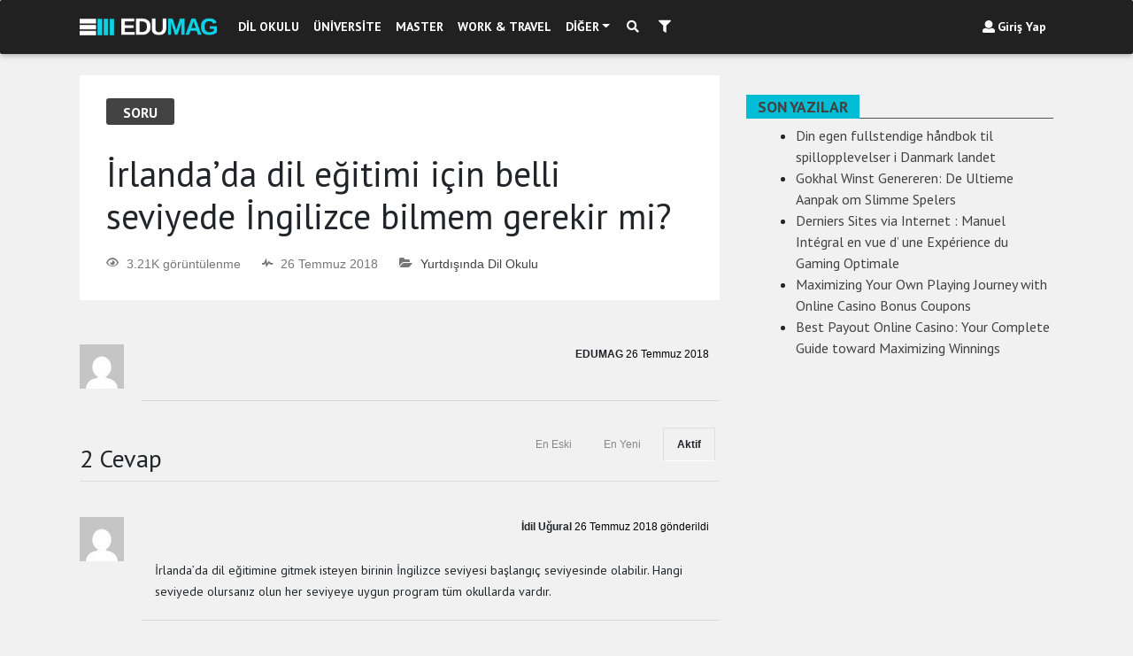

--- FILE ---
content_type: text/css
request_url: https://edumag.net/wp-content/themes/edumag/css/bootstrap.css
body_size: 16726
content:
@media print{*,
*::before,
*::after{text-shadow:none !important;-webkit-box-shadow:none !important;box-shadow:none !important;}
a,
a:visited{text-decoration:underline;}
abbr[title]::after{content:" (" attr(title) ")";}
pre{white-space:pre-wrap !important;}
pre,
blockquote{border:1px solid #999;page-break-inside:avoid;}
thead{display:table-header-group;}
tr,
img{page-break-inside:avoid;}
p,
h2,
h3{orphans:3;widows:3;}
h2,
h3{page-break-after:avoid;}
.navbar{display:none;}
.badge{border:1px solid #000;}
.table{border-collapse:collapse !important;}
.table td,
.table th{background-color:#fff !important;}
.table-bordered th,
.table-bordered td{border:1px solid #ddd !important;}
}
html{-webkit-box-sizing:border-box;box-sizing:border-box;line-height:1.15;-webkit-text-size-adjust:100%;-ms-text-size-adjust:100%;-ms-overflow-style:scrollbar;-webkit-tap-highlight-color:transparent;}
*,
*::before,
*::after{-webkit-box-sizing:inherit;box-sizing:inherit;}
@-ms-viewport{width:device-width;}
article,
aside,
dialog,
figcaption,
figure,
footer,
header,
hgroup,
main,
nav,
section{display:block;}
body{margin:0;font-size:1rem;font-weight:normal;line-height:1.5;color:#212529;background-color:#fff;}
[tabindex="-1"]:focus{outline:none !important;}
hr{-webkit-box-sizing:content-box;box-sizing:content-box;height:0;overflow:visible;}

p{margin-top:0;margin-bottom:1rem;}
abbr[title],
abbr[data-original-title]{text-decoration:underline;text-decoration:underline dotted;cursor:help;border-bottom:0;}
address{margin-bottom:1rem;font-style:normal;line-height:inherit;}
ol,
ul,
dl{margin-top:0;margin-bottom:1rem;}
ol ol,
ul ul,
ol ul,
ul ol{margin-bottom:0;}
dt{font-weight:bold;}
dd{margin-bottom:.5rem;margin-left:0;}
blockquote{margin:0 0 1rem;}
dfn{font-style:italic;}
b,
strong{font-weight:bolder;}
small{font-size:80%;}
sub,
sup{position:relative;font-size:75%;line-height:0;vertical-align:baseline;}
sub{bottom:-.25em;}
sup{top:-.5em;}
a{color:#007bff;text-decoration:none;background-color:transparent;-webkit-text-decoration-skip:objects;}
a:hover{color:#00b8d4;text-decoration:underline;}
a:not([href]):not([tabindex]){color:inherit;text-decoration:none;}
a:not([href]):not([tabindex]):focus,
a:not([href]):not([tabindex]):hover{color:inherit;text-decoration:none;}
a:not([href]):not([tabindex]):focus{outline:0;}
pre,
code,
kbd,
samp{font-family:monospace, monospace;font-size:1em;}
pre{margin-top:0;margin-bottom:1rem;overflow:auto;}
figure{margin:0 0 1rem;}
img{vertical-align:middle;border-style:none;}
svg:not(:root){overflow:hidden;}
a,
area,
button,
[role="button"],
input,
label,
select,
summary,
textarea{-ms-touch-action:manipulation;touch-action:manipulation;}
table{border-collapse:collapse;}
caption{padding-top:0.75rem;padding-bottom:0.75rem;color:#868e96;text-align:left;caption-side:bottom;}
th{text-align:left;}
label{display:inline-block;margin-bottom:.5rem;}
button:focus{outline:1px dotted;outline:5px auto -webkit-focus-ring-color;}
input,
button,
select,
optgroup,
textarea{margin:0;font-family:inherit;font-size:inherit;line-height:inherit;}
button,
input{overflow:visible;}
button,
select{text-transform:none;}
button,
html [type="button"],
[type="reset"],
[type="submit"]{-webkit-appearance:button;}
button::-moz-focus-inner,
[type="button"]::-moz-focus-inner,
[type="reset"]::-moz-focus-inner,
[type="submit"]::-moz-focus-inner{padding:0;border-style:none;}
input[type="radio"],
input[type="checkbox"]{-webkit-box-sizing:border-box;box-sizing:border-box;padding:0;}
input[type="date"],
input[type="time"],
input[type="datetime-local"],
input[type="month"]{-webkit-appearance:listbox;}
textarea{overflow:auto;resize:vertical;}
fieldset{min-width:0;padding:0;margin:0;border:0;}
legend{display:block;width:100%;max-width:100%;padding:0;margin-bottom:.5rem;font-size:1.5rem;line-height:inherit;color:inherit;white-space:normal;}
progress{vertical-align:baseline;}
[type="number"]::-webkit-inner-spin-button,
[type="number"]::-webkit-outer-spin-button{height:auto;}
[type="search"]{outline-offset:-2px;-webkit-appearance:none;}
[type="search"]::-webkit-search-cancel-button,
[type="search"]::-webkit-search-decoration{-webkit-appearance:none;}
::-webkit-file-upload-button{font:inherit;-webkit-appearance:button;}
output{display:inline-block;}
summary{display:list-item;}
template{display:none;}
[hidden]{display:none !important;}
.lead{font-size:1.25rem;font-weight:300;}
.display-1{font-size:6rem;font-weight:300;line-height:1.1;}
.display-2{font-size:5.5rem;font-weight:300;line-height:1.1;}
.display-3{font-size:4.5rem;font-weight:300;line-height:1.1;}
.display-4{font-size:3.5rem;font-weight:300;line-height:1.1;}
hr{margin-top:1rem;margin-bottom:1rem;border:0;border-top:1px solid rgba(0, 0, 0, 0.1);}
small,
.small{font-size:80%;font-weight:normal;}
mark,
.mark{padding:0.2em;background-color:#fcf8e3;}
.list-unstyled{padding-left:0;list-style:none;}
.list-inline{padding-left:0;list-style:none;}
.list-inline-item{display:inline-block;}
.list-inline-item:not(:last-child){margin-right:5px;}
.initialism{font-size:90%;text-transform:uppercase;}
.blockquote{margin-bottom:1rem;font-size:1.25rem;}
.blockquote-footer{display:block;font-size:80%;color:#868e96;}
.blockquote-footer::before{content:"\2014 \00A0";}
.img-fluid{max-width:100%;height:auto;}
.img-thumbnail{padding:0.25rem;background-color:#fff;border:1px solid #ddd;border-radius:0.25rem;-webkit-transition:all 0.2s ease-in-out;transition:all 0.2s ease-in-out;max-width:100%;height:auto;}
.figure{display:inline-block;}
.figure-img{margin-bottom:0.5rem;line-height:1;}
.figure-caption{font-size:90%;color:#868e96;}
code,
kbd,
pre,
samp{}
code{padding:0.2rem 0.4rem;font-size:90%;color:#bd4147;background-color:#f8f9fa;border-radius:0.25rem;}
a>code{padding:0;color:inherit;background-color:inherit;}
kbd{padding:0.2rem 0.4rem;font-size:90%;color:#fff;background-color:#212529;border-radius:0.2rem;}
kbd kbd{padding:0;font-size:100%;font-weight:bold;}
pre{display:block;margin-top:0;margin-bottom:1rem;font-size:90%;color:#212529;}
pre code{padding:0;font-size:inherit;color:inherit;background-color:transparent;border-radius:0;}
.pre-scrollable{max-height:340px;overflow-y:scroll;}
.container{margin-right:auto;margin-left:auto;}
@media (min-width:576px){.container{width:540px;max-width:100%;}
}
@media (min-width:768px){.container{width:720px;max-width:100%;}
}
@media (min-width:992px){.container{width:960px;max-width:100%;}
}
@media (min-width:1200px){.container{width:1100px;max-width:100%;}
}
.container-fluid{width:100%;margin-right:auto;margin-left:auto;padding-right:15px;padding-left:15px;}
.row{display:-webkit-box;display:-webkit-flex;display:-ms-flexbox;display:flex;-webkit-flex-wrap:wrap;-ms-flex-wrap:wrap;flex-wrap:wrap;margin-right:-15px;margin-left:-15px;}
.no-gutters{margin-right:0;margin-left:0;}
.no-gutters>.col,
.no-gutters>[class*="col-"]{padding-right:0;padding-left:0;}
.col-1,
.col-2,
.col-3,
.col-4,
.col-5,
.col-6,
.col-7,
.col-8,
.col-9,
.col-10,
.col-11,
.col-12,
.col,
.col-auto,
.col-sm-1,
.col-sm-2,
.col-sm-3,
.col-sm-4,
.col-sm-5,
.col-sm-6,
.col-sm-7,
.col-sm-8,
.col-sm-9,
.col-sm-10,
.col-sm-11,
.col-sm-12,
.col-sm,
.col-sm-auto,
.col-md-1,
.col-md-2,
.col-md-3,
.col-md-4,
.col-md-5,
.col-md-6,
.col-md-7,
.col-md-8,
.col-md-9,
.col-md-10,
.col-md-11,
.col-md-12,
.col-md,
.col-md-auto,
.col-lg-1,
.col-lg-2,
.col-lg-3,
.col-lg-4,
.col-lg-5,
.col-lg-6,
.col-lg-7,
.col-lg-8,
.col-lg-9,
.col-lg-10,
.col-lg-11,
.col-lg-12,
.col-lg,
.col-lg-auto,
.col-xl-1,
.col-xl-2,
.col-xl-3,
.col-xl-4,
.col-xl-5,
.col-xl-6,
.col-xl-7,
.col-xl-8,
.col-xl-9,
.col-xl-10,
.col-xl-11,
.col-xl-12,
.col-xl,
.col-xl-auto{position:relative;width:100%;min-height:1px;padding-right:15px;padding-left:15px;}
.col{-webkit-flex-basis:0;-ms-flex-preferred-size:0;flex-basis:0;-webkit-box-flex:1;-webkit-flex-grow:1;-ms-flex-positive:1;flex-grow:1;max-width:100%;}
.col-auto{-webkit-box-flex:0;-webkit-flex:0 0 auto;-ms-flex:0 0 auto;flex:0 0 auto;width:auto;max-width:none;}
.col-1{-webkit-box-flex:0;-webkit-flex:0 0 8.33333%;-ms-flex:0 0 8.33333%;flex:0 0 8.33333%;max-width:8.33333%;}
.col-2{-webkit-box-flex:0;-webkit-flex:0 0 16.66667%;-ms-flex:0 0 16.66667%;flex:0 0 16.66667%;max-width:16.66667%;}
.col-3{-webkit-box-flex:0;-webkit-flex:0 0 25%;-ms-flex:0 0 25%;flex:0 0 25%;max-width:25%;}
.col-4{-webkit-box-flex:0;-webkit-flex:0 0 33.33333%;-ms-flex:0 0 33.33333%;flex:0 0 33.33333%;max-width:33.33333%;}
.col-5{-webkit-box-flex:0;-webkit-flex:0 0 41.66667%;-ms-flex:0 0 41.66667%;flex:0 0 41.66667%;max-width:41.66667%;}
.col-6{-webkit-box-flex:0;-webkit-flex:0 0 50%;-ms-flex:0 0 50%;flex:0 0 50%;max-width:50%;}
.col-7{-webkit-box-flex:0;-webkit-flex:0 0 58.33333%;-ms-flex:0 0 58.33333%;flex:0 0 58.33333%;max-width:58.33333%;}
.col-8{-webkit-box-flex:0;-webkit-flex:0 0 66.66667%;-ms-flex:0 0 66.66667%;flex:0 0 66.66667%;max-width:66.66667%;}
.col-9{-webkit-box-flex:0;-webkit-flex:0 0 75%;-ms-flex:0 0 75%;flex:0 0 75%;max-width:75%;}
.col-10{-webkit-box-flex:0;-webkit-flex:0 0 83.33333%;-ms-flex:0 0 83.33333%;flex:0 0 83.33333%;max-width:83.33333%;}
.col-11{-webkit-box-flex:0;-webkit-flex:0 0 91.66667%;-ms-flex:0 0 91.66667%;flex:0 0 91.66667%;max-width:91.66667%;}
.col-12{-webkit-box-flex:0;-webkit-flex:0 0 100%;-ms-flex:0 0 100%;flex:0 0 100%;max-width:100%;}
.order-1{-webkit-box-ordinal-group:2;-webkit-order:1;-ms-flex-order:1;order:1;}
.order-2{-webkit-box-ordinal-group:3;-webkit-order:2;-ms-flex-order:2;order:2;}
.order-3{-webkit-box-ordinal-group:4;-webkit-order:3;-ms-flex-order:3;order:3;}
.order-4{-webkit-box-ordinal-group:5;-webkit-order:4;-ms-flex-order:4;order:4;}
.order-5{-webkit-box-ordinal-group:6;-webkit-order:5;-ms-flex-order:5;order:5;}
.order-6{-webkit-box-ordinal-group:7;-webkit-order:6;-ms-flex-order:6;order:6;}
.order-7{-webkit-box-ordinal-group:8;-webkit-order:7;-ms-flex-order:7;order:7;}
.order-8{-webkit-box-ordinal-group:9;-webkit-order:8;-ms-flex-order:8;order:8;}
.order-9{-webkit-box-ordinal-group:10;-webkit-order:9;-ms-flex-order:9;order:9;}
.order-10{-webkit-box-ordinal-group:11;-webkit-order:10;-ms-flex-order:10;order:10;}
.order-11{-webkit-box-ordinal-group:12;-webkit-order:11;-ms-flex-order:11;order:11;}
.order-12{-webkit-box-ordinal-group:13;-webkit-order:12;-ms-flex-order:12;order:12;}
@media (min-width:576px){.col-sm{-webkit-flex-basis:0;-ms-flex-preferred-size:0;flex-basis:0;-webkit-box-flex:1;-webkit-flex-grow:1;-ms-flex-positive:1;flex-grow:1;max-width:100%;}
.col-sm-auto{-webkit-box-flex:0;-webkit-flex:0 0 auto;-ms-flex:0 0 auto;flex:0 0 auto;width:auto;max-width:none;}
.col-sm-1{-webkit-box-flex:0;-webkit-flex:0 0 8.33333%;-ms-flex:0 0 8.33333%;flex:0 0 8.33333%;max-width:8.33333%;}
.col-sm-2{-webkit-box-flex:0;-webkit-flex:0 0 16.66667%;-ms-flex:0 0 16.66667%;flex:0 0 16.66667%;max-width:16.66667%;}
.col-sm-3{-webkit-box-flex:0;-webkit-flex:0 0 25%;-ms-flex:0 0 25%;flex:0 0 25%;max-width:25%;}
.col-sm-4{-webkit-box-flex:0;-webkit-flex:0 0 33.33333%;-ms-flex:0 0 33.33333%;flex:0 0 33.33333%;max-width:33.33333%;}
.col-sm-5{-webkit-box-flex:0;-webkit-flex:0 0 41.66667%;-ms-flex:0 0 41.66667%;flex:0 0 41.66667%;max-width:41.66667%;}
.col-sm-6{-webkit-box-flex:0;-webkit-flex:0 0 50%;-ms-flex:0 0 50%;flex:0 0 50%;max-width:50%;}
.col-sm-7{-webkit-box-flex:0;-webkit-flex:0 0 58.33333%;-ms-flex:0 0 58.33333%;flex:0 0 58.33333%;max-width:58.33333%;}
.col-sm-8{-webkit-box-flex:0;-webkit-flex:0 0 66.66667%;-ms-flex:0 0 66.66667%;flex:0 0 66.66667%;max-width:66.66667%;}
.col-sm-9{-webkit-box-flex:0;-webkit-flex:0 0 75%;-ms-flex:0 0 75%;flex:0 0 75%;max-width:75%;}
.col-sm-10{-webkit-box-flex:0;-webkit-flex:0 0 83.33333%;-ms-flex:0 0 83.33333%;flex:0 0 83.33333%;max-width:83.33333%;}
.col-sm-11{-webkit-box-flex:0;-webkit-flex:0 0 91.66667%;-ms-flex:0 0 91.66667%;flex:0 0 91.66667%;max-width:91.66667%;}
.col-sm-12{-webkit-box-flex:0;-webkit-flex:0 0 100%;-ms-flex:0 0 100%;flex:0 0 100%;max-width:100%;}
.order-sm-1{-webkit-box-ordinal-group:2;-webkit-order:1;-ms-flex-order:1;order:1;}
.order-sm-2{-webkit-box-ordinal-group:3;-webkit-order:2;-ms-flex-order:2;order:2;}
.order-sm-3{-webkit-box-ordinal-group:4;-webkit-order:3;-ms-flex-order:3;order:3;}
.order-sm-4{-webkit-box-ordinal-group:5;-webkit-order:4;-ms-flex-order:4;order:4;}
.order-sm-5{-webkit-box-ordinal-group:6;-webkit-order:5;-ms-flex-order:5;order:5;}
.order-sm-6{-webkit-box-ordinal-group:7;-webkit-order:6;-ms-flex-order:6;order:6;}
.order-sm-7{-webkit-box-ordinal-group:8;-webkit-order:7;-ms-flex-order:7;order:7;}
.order-sm-8{-webkit-box-ordinal-group:9;-webkit-order:8;-ms-flex-order:8;order:8;}
.order-sm-9{-webkit-box-ordinal-group:10;-webkit-order:9;-ms-flex-order:9;order:9;}
.order-sm-10{-webkit-box-ordinal-group:11;-webkit-order:10;-ms-flex-order:10;order:10;}
.order-sm-11{-webkit-box-ordinal-group:12;-webkit-order:11;-ms-flex-order:11;order:11;}
.order-sm-12{-webkit-box-ordinal-group:13;-webkit-order:12;-ms-flex-order:12;order:12;}
}
@media (min-width:768px){.col-md{-webkit-flex-basis:0;-ms-flex-preferred-size:0;flex-basis:0;-webkit-box-flex:1;-webkit-flex-grow:1;-ms-flex-positive:1;flex-grow:1;max-width:100%;}
.col-md-auto{-webkit-box-flex:0;-webkit-flex:0 0 auto;-ms-flex:0 0 auto;flex:0 0 auto;width:auto;max-width:none;}
.col-md-1{-webkit-box-flex:0;-webkit-flex:0 0 8.33333%;-ms-flex:0 0 8.33333%;flex:0 0 8.33333%;max-width:8.33333%;}
.col-md-2{-webkit-box-flex:0;-webkit-flex:0 0 16.66667%;-ms-flex:0 0 16.66667%;flex:0 0 16.66667%;max-width:16.66667%;}
.col-md-3{-webkit-box-flex:0;-webkit-flex:0 0 25%;-ms-flex:0 0 25%;flex:0 0 25%;max-width:25%;}
.col-md-4{-webkit-box-flex:0;-webkit-flex:0 0 33.33333%;-ms-flex:0 0 33.33333%;flex:0 0 33.33333%;max-width:33.33333%;}
.col-md-5{-webkit-box-flex:0;-webkit-flex:0 0 41.66667%;-ms-flex:0 0 41.66667%;flex:0 0 41.66667%;max-width:41.66667%;}
.col-md-6{-webkit-box-flex:0;-webkit-flex:0 0 50%;-ms-flex:0 0 50%;flex:0 0 50%;max-width:50%;}
.col-md-7{-webkit-box-flex:0;-webkit-flex:0 0 58.33333%;-ms-flex:0 0 58.33333%;flex:0 0 58.33333%;max-width:58.33333%;}
.col-md-8{-webkit-box-flex:0;-webkit-flex:0 0 66.66667%;-ms-flex:0 0 66.66667%;flex:0 0 66.66667%;max-width:66.66667%;}
.col-md-9{-webkit-box-flex:0;-webkit-flex:0 0 75%;-ms-flex:0 0 75%;flex:0 0 75%;max-width:75%;}
.col-md-10{-webkit-box-flex:0;-webkit-flex:0 0 83.33333%;-ms-flex:0 0 83.33333%;flex:0 0 83.33333%;max-width:83.33333%;}
.col-md-11{-webkit-box-flex:0;-webkit-flex:0 0 91.66667%;-ms-flex:0 0 91.66667%;flex:0 0 91.66667%;max-width:91.66667%;}
.col-md-12{-webkit-box-flex:0;-webkit-flex:0 0 100%;-ms-flex:0 0 100%;flex:0 0 100%;max-width:100%;}
.order-md-1{-webkit-box-ordinal-group:2;-webkit-order:1;-ms-flex-order:1;order:1;}
.order-md-2{-webkit-box-ordinal-group:3;-webkit-order:2;-ms-flex-order:2;order:2;}
.order-md-3{-webkit-box-ordinal-group:4;-webkit-order:3;-ms-flex-order:3;order:3;}
.order-md-4{-webkit-box-ordinal-group:5;-webkit-order:4;-ms-flex-order:4;order:4;}
.order-md-5{-webkit-box-ordinal-group:6;-webkit-order:5;-ms-flex-order:5;order:5;}
.order-md-6{-webkit-box-ordinal-group:7;-webkit-order:6;-ms-flex-order:6;order:6;}
.order-md-7{-webkit-box-ordinal-group:8;-webkit-order:7;-ms-flex-order:7;order:7;}
.order-md-8{-webkit-box-ordinal-group:9;-webkit-order:8;-ms-flex-order:8;order:8;}
.order-md-9{-webkit-box-ordinal-group:10;-webkit-order:9;-ms-flex-order:9;order:9;}
.order-md-10{-webkit-box-ordinal-group:11;-webkit-order:10;-ms-flex-order:10;order:10;}
.order-md-11{-webkit-box-ordinal-group:12;-webkit-order:11;-ms-flex-order:11;order:11;}
.order-md-12{-webkit-box-ordinal-group:13;-webkit-order:12;-ms-flex-order:12;order:12;}
}
@media (min-width:992px){.col-lg{-webkit-flex-basis:0;-ms-flex-preferred-size:0;flex-basis:0;-webkit-box-flex:1;-webkit-flex-grow:1;-ms-flex-positive:1;flex-grow:1;max-width:100%;}
.col-lg-auto{-webkit-box-flex:0;-webkit-flex:0 0 auto;-ms-flex:0 0 auto;flex:0 0 auto;width:auto;max-width:none;}
.col-lg-1{-webkit-box-flex:0;-webkit-flex:0 0 8.33333%;-ms-flex:0 0 8.33333%;flex:0 0 8.33333%;max-width:8.33333%;}
.col-lg-2{-webkit-box-flex:0;-webkit-flex:0 0 16.66667%;-ms-flex:0 0 16.66667%;flex:0 0 16.66667%;max-width:16.66667%;}
.col-lg-3{-webkit-box-flex:0;-webkit-flex:0 0 25%;-ms-flex:0 0 25%;flex:0 0 25%;max-width:25%;}
.col-lg-4{-webkit-box-flex:0;-webkit-flex:0 0 33.33333%;-ms-flex:0 0 33.33333%;flex:0 0 33.33333%;max-width:33.33333%;}
.col-lg-5{-webkit-box-flex:0;-webkit-flex:0 0 41.66667%;-ms-flex:0 0 41.66667%;flex:0 0 41.66667%;max-width:41.66667%;}
.col-lg-6{-webkit-box-flex:0;-webkit-flex:0 0 50%;-ms-flex:0 0 50%;flex:0 0 50%;max-width:50%;}
.col-lg-7{-webkit-box-flex:0;-webkit-flex:0 0 58.33333%;-ms-flex:0 0 58.33333%;flex:0 0 58.33333%;max-width:58.33333%;}
.col-lg-8{-webkit-box-flex:0;-webkit-flex:0 0 66.66667%;-ms-flex:0 0 66.66667%;flex:0 0 66.66667%;max-width:66.66667%;}
.col-lg-9{-webkit-box-flex:0;-webkit-flex:0 0 75%;-ms-flex:0 0 75%;flex:0 0 75%;max-width:75%;}
.col-lg-10{-webkit-box-flex:0;-webkit-flex:0 0 83.33333%;-ms-flex:0 0 83.33333%;flex:0 0 83.33333%;max-width:83.33333%;}
.col-lg-11{-webkit-box-flex:0;-webkit-flex:0 0 91.66667%;-ms-flex:0 0 91.66667%;flex:0 0 91.66667%;max-width:91.66667%;}
.col-lg-12{-webkit-box-flex:0;-webkit-flex:0 0 100%;-ms-flex:0 0 100%;flex:0 0 100%;max-width:100%;}
.order-lg-1{-webkit-box-ordinal-group:2;-webkit-order:1;-ms-flex-order:1;order:1;}
.order-lg-2{-webkit-box-ordinal-group:3;-webkit-order:2;-ms-flex-order:2;order:2;}
.order-lg-3{-webkit-box-ordinal-group:4;-webkit-order:3;-ms-flex-order:3;order:3;}
.order-lg-4{-webkit-box-ordinal-group:5;-webkit-order:4;-ms-flex-order:4;order:4;}
.order-lg-5{-webkit-box-ordinal-group:6;-webkit-order:5;-ms-flex-order:5;order:5;}
.order-lg-6{-webkit-box-ordinal-group:7;-webkit-order:6;-ms-flex-order:6;order:6;}
.order-lg-7{-webkit-box-ordinal-group:8;-webkit-order:7;-ms-flex-order:7;order:7;}
.order-lg-8{-webkit-box-ordinal-group:9;-webkit-order:8;-ms-flex-order:8;order:8;}
.order-lg-9{-webkit-box-ordinal-group:10;-webkit-order:9;-ms-flex-order:9;order:9;}
.order-lg-10{-webkit-box-ordinal-group:11;-webkit-order:10;-ms-flex-order:10;order:10;}
.order-lg-11{-webkit-box-ordinal-group:12;-webkit-order:11;-ms-flex-order:11;order:11;}
.order-lg-12{-webkit-box-ordinal-group:13;-webkit-order:12;-ms-flex-order:12;order:12;}
}
@media (min-width:1200px){.col-xl{-webkit-flex-basis:0;-ms-flex-preferred-size:0;flex-basis:0;-webkit-box-flex:1;-webkit-flex-grow:1;-ms-flex-positive:1;flex-grow:1;max-width:100%;}
.col-xl-auto{-webkit-box-flex:0;-webkit-flex:0 0 auto;-ms-flex:0 0 auto;flex:0 0 auto;width:auto;max-width:none;}
.col-xl-1{-webkit-box-flex:0;-webkit-flex:0 0 8.33333%;-ms-flex:0 0 8.33333%;flex:0 0 8.33333%;max-width:8.33333%;}
.col-xl-2{-webkit-box-flex:0;-webkit-flex:0 0 16.66667%;-ms-flex:0 0 16.66667%;flex:0 0 16.66667%;max-width:16.66667%;}
.col-xl-3{-webkit-box-flex:0;-webkit-flex:0 0 25%;-ms-flex:0 0 25%;flex:0 0 25%;max-width:25%;}
.col-xl-4{-webkit-box-flex:0;-webkit-flex:0 0 33.33333%;-ms-flex:0 0 33.33333%;flex:0 0 33.33333%;max-width:33.33333%;}
.col-xl-5{-webkit-box-flex:0;-webkit-flex:0 0 41.66667%;-ms-flex:0 0 41.66667%;flex:0 0 41.66667%;max-width:41.66667%;}
.col-xl-6{-webkit-box-flex:0;-webkit-flex:0 0 50%;-ms-flex:0 0 50%;flex:0 0 50%;max-width:50%;}
.col-xl-7{-webkit-box-flex:0;-webkit-flex:0 0 58.33333%;-ms-flex:0 0 58.33333%;flex:0 0 58.33333%;max-width:58.33333%;}
.col-xl-8{-webkit-box-flex:0;-webkit-flex:0 0 66.66667%;-ms-flex:0 0 66.66667%;flex:0 0 66.66667%;max-width:66.66667%;}
.col-xl-9{-webkit-box-flex:0;-webkit-flex:0 0 75%;-ms-flex:0 0 75%;flex:0 0 75%;max-width:75%;}
.col-xl-10{-webkit-box-flex:0;-webkit-flex:0 0 83.33333%;-ms-flex:0 0 83.33333%;flex:0 0 83.33333%;max-width:83.33333%;}
.col-xl-11{-webkit-box-flex:0;-webkit-flex:0 0 91.66667%;-ms-flex:0 0 91.66667%;flex:0 0 91.66667%;max-width:91.66667%;}
.col-xl-12{-webkit-box-flex:0;-webkit-flex:0 0 100%;-ms-flex:0 0 100%;flex:0 0 100%;max-width:100%;}
.order-xl-1{-webkit-box-ordinal-group:2;-webkit-order:1;-ms-flex-order:1;order:1;}
.order-xl-2{-webkit-box-ordinal-group:3;-webkit-order:2;-ms-flex-order:2;order:2;}
.order-xl-3{-webkit-box-ordinal-group:4;-webkit-order:3;-ms-flex-order:3;order:3;}
.order-xl-4{-webkit-box-ordinal-group:5;-webkit-order:4;-ms-flex-order:4;order:4;}
.order-xl-5{-webkit-box-ordinal-group:6;-webkit-order:5;-ms-flex-order:5;order:5;}
.order-xl-6{-webkit-box-ordinal-group:7;-webkit-order:6;-ms-flex-order:6;order:6;}
.order-xl-7{-webkit-box-ordinal-group:8;-webkit-order:7;-ms-flex-order:7;order:7;}
.order-xl-8{-webkit-box-ordinal-group:9;-webkit-order:8;-ms-flex-order:8;order:8;}
.order-xl-9{-webkit-box-ordinal-group:10;-webkit-order:9;-ms-flex-order:9;order:9;}
.order-xl-10{-webkit-box-ordinal-group:11;-webkit-order:10;-ms-flex-order:10;order:10;}
.order-xl-11{-webkit-box-ordinal-group:12;-webkit-order:11;-ms-flex-order:11;order:11;}
.order-xl-12{-webkit-box-ordinal-group:13;-webkit-order:12;-ms-flex-order:12;order:12;}
}
.table{width:100%;max-width:100%;margin-bottom:1rem;background-color:transparent;}
.table th,
.table td{padding:0.75rem;vertical-align:top;border-top:1px solid #e9ecef;}
.table thead th{vertical-align:bottom;border-bottom:2px solid #e9ecef;}
.table tbody+tbody{border-top:2px solid #e9ecef;}
.table .table{background-color:#fff;}
.table-sm th,
.table-sm td{padding:0.3rem;}
.table-bordered{border:1px solid #e9ecef;}
.table-bordered th,
.table-bordered td{border:1px solid #e9ecef;}
.table-bordered thead th,
.table-bordered thead td{border-bottom-width:2px;}
.table-striped tbody tr:nth-of-type(odd){background-color:rgba(0, 0, 0, 0.05);}
.table-hover tbody tr:hover{background-color:rgba(0, 0, 0, 0.075);}
.table-primary,
.table-primary>th,
.table-primary>td{background-color:#b8daff;}
.table-hover .table-primary:hover{background-color:#9fcdff;}
.table-hover .table-primary:hover>td,
.table-hover .table-primary:hover>th{background-color:#9fcdff;}
.table-secondary,
.table-secondary>th,
.table-secondary>td{background-color:#dddfe2;}
.table-hover .table-secondary:hover{background-color:#cfd2d6;}
.table-hover .table-secondary:hover>td,
.table-hover .table-secondary:hover>th{background-color:#cfd2d6;}
.table-success,
.table-success>th,
.table-success>td{background-color:#c3e6cb;}
.table-hover .table-success:hover{background-color:#b1dfbb;}
.table-hover .table-success:hover>td,
.table-hover .table-success:hover>th{background-color:#b1dfbb;}
.table-info,
.table-info>th,
.table-info>td{background-color:#bee5eb;}
.table-hover .table-info:hover{background-color:#abdde5;}
.table-hover .table-info:hover>td,
.table-hover .table-info:hover>th{background-color:#abdde5;}
.table-warning,
.table-warning>th,
.table-warning>td{background-color:#ffeeba;}
.table-hover .table-warning:hover{background-color:#ffe8a1;}
.table-hover .table-warning:hover>td,
.table-hover .table-warning:hover>th{background-color:#ffe8a1;}
.table-danger,
.table-danger>th,
.table-danger>td{background-color:#f5c6cb;}
.table-hover .table-danger:hover{background-color:#f1b0b7;}
.table-hover .table-danger:hover>td,
.table-hover .table-danger:hover>th{background-color:#f1b0b7;}
.table-light,
.table-light>th,
.table-light>td{background-color:#fdfdfe;}
.table-hover .table-light:hover{background-color:#ececf6;}
.table-hover .table-light:hover>td,
.table-hover .table-light:hover>th{background-color:#ececf6;}
.table-dark,
.table-dark>th,
.table-dark>td{background-color:#c6c8ca;}
.table-hover .table-dark:hover{background-color:#b9bbbe;}
.table-hover .table-dark:hover>td,
.table-hover .table-dark:hover>th{background-color:#b9bbbe;}
.table-active,
.table-active>th,
.table-active>td{background-color:rgba(0, 0, 0, 0.075);}
.table-hover .table-active:hover{background-color:rgba(0, 0, 0, 0.075);}
.table-hover .table-active:hover>td,
.table-hover .table-active:hover>th{background-color:rgba(0, 0, 0, 0.075);}
.thead-inverse th{color:#fff;background-color:#212529;}
.thead-default th{color:#495057;background-color:#e9ecef;}
.table-inverse{color:#fff;background-color:#212529;}
.table-inverse th,
.table-inverse td,
.table-inverse thead th{border-color:#32383e;}
.table-inverse.table-bordered{border:0;}
.table-inverse.table-striped tbody tr:nth-of-type(odd){background-color:rgba(255, 255, 255, 0.05);}
.table-inverse.table-hover tbody tr:hover{background-color:rgba(255, 255, 255, 0.075);}
@media (max-width:991px){.table-responsive{display:block;width:100%;overflow-x:auto;-ms-overflow-style:-ms-autohiding-scrollbar;}
.table-responsive.table-bordered{border:0;}
}
.form-control{display:block;width:100%;padding:0.5rem 0.75rem;font-size:1rem;line-height:1.25;color:#495057;background-color:#fff;background-image:none;background-clip:padding-box;border:1px solid rgba(0, 0, 0, 0.15);border-radius:0.25rem;-webkit-transition:border-color ease-in-out 0.15s, -webkit-box-shadow ease-in-out 0.15s;transition:border-color ease-in-out 0.15s, -webkit-box-shadow ease-in-out 0.15s;transition:border-color ease-in-out 0.15s, box-shadow ease-in-out 0.15s;transition:border-color ease-in-out 0.15s, box-shadow ease-in-out 0.15s, -webkit-box-shadow ease-in-out 0.15s;}
.form-control::-ms-expand{background-color:transparent;border:0;}
.form-control:focus{color:#495057;background-color:#fff;border-color:#80bdff;outline:none;}
.form-control::-webkit-input-placeholder{color:#868e96;opacity:1;}
.form-control::-moz-placeholder{color:#868e96;opacity:1;}
.form-control:-ms-input-placeholder{color:#868e96;opacity:1;}
.form-control::placeholder{color:#868e96;opacity:1;}
.form-control:disabled,
.form-control[readonly]{background-color:#e9ecef;opacity:1;}
select.form-control:not([size]):not([multiple]){height:-webkit-calc(2.25rem + 2px);height:calc(2.25rem + 2px);}
select.form-control:focus::-ms-value{color:#495057;background-color:#fff;}
.form-control-file,
.form-control-range{display:block;}
.col-form-label{padding-top:-webkit-calc(0.5rem - 1px * 2);padding-top:calc(0.5rem - 1px * 2);padding-bottom:-webkit-calc(0.5rem - 1px * 2);padding-bottom:calc(0.5rem - 1px * 2);margin-bottom:0;}
.col-form-label-lg{padding-top:-webkit-calc(0.5rem - 1px * 2);padding-top:calc(0.5rem - 1px * 2);padding-bottom:-webkit-calc(0.5rem - 1px * 2);padding-bottom:calc(0.5rem - 1px * 2);font-size:1.25rem;}
.col-form-label-sm{padding-top:-webkit-calc(0.25rem - 1px * 2);padding-top:calc(0.25rem - 1px * 2);padding-bottom:-webkit-calc(0.25rem - 1px * 2);padding-bottom:calc(0.25rem - 1px * 2);font-size:0.875rem;}
.col-form-legend{padding-top:0.5rem;padding-bottom:0.5rem;margin-bottom:0;font-size:1rem;}
.form-control-plaintext{padding-top:0.5rem;padding-bottom:0.5rem;margin-bottom:0;line-height:1.25;border:solid transparent;border-width:1px 0;}
.form-control-plaintext.form-control-sm,
.input-group-sm>.form-control-plaintext.form-control,
.input-group-sm>.form-control-plaintext.input-group-addon,
.input-group-sm>.input-group-btn>.form-control-plaintext.btn,
.form-control-plaintext.form-control-lg,
.input-group-lg>.form-control-plaintext.form-control,
.input-group-lg>.form-control-plaintext.input-group-addon,
.input-group-lg>.input-group-btn>.form-control-plaintext.btn{padding-right:0;padding-left:0;}
.form-control-sm,
.input-group-sm>.form-control,
.input-group-sm>.input-group-addon,
.input-group-sm>.input-group-btn>.btn{padding:0.25rem 0.5rem;font-size:0.875rem;line-height:1.5;border-radius:0.2rem;}
select.form-control-sm:not([size]):not([multiple]),
.input-group-sm>select.form-control:not([size]):not([multiple]),
.input-group-sm>select.input-group-addon:not([size]):not([multiple]),
.input-group-sm>.input-group-btn>select.btn:not([size]):not([multiple]){height:-webkit-calc(1.8125rem + 2px);height:calc(1.8125rem + 2px);}
.form-control-lg,
.input-group-lg>.form-control,
.input-group-lg>.input-group-addon,
.input-group-lg>.input-group-btn>.btn{padding:0.5rem 1rem;font-size:1.25rem;line-height:1.5;border-radius:0.3rem;}
select.form-control-lg:not([size]):not([multiple]),
.input-group-lg>select.form-control:not([size]):not([multiple]),
.input-group-lg>select.input-group-addon:not([size]):not([multiple]),
.input-group-lg>.input-group-btn>select.btn:not([size]):not([multiple]){height:-webkit-calc(2.3125rem + 2px);height:calc(2.3125rem + 2px);}
.form-group{margin-bottom:1rem;}
.form-text{display:block;margin-top:0.25rem;}
.form-row{display:-webkit-box;display:-webkit-flex;display:-ms-flexbox;display:flex;-webkit-flex-wrap:wrap;-ms-flex-wrap:wrap;flex-wrap:wrap;margin-right:-5px;margin-left:-5px;}
.form-row>.col,
.form-row>[class*="col-"]{padding-right:5px;padding-left:5px;}
.form-check{position:relative;display:block;margin-bottom:0.5rem;}
.form-check.disabled .form-check-label{color:#868e96;}
.form-check-label{padding-left:1.25rem;margin-bottom:0;}
.form-check-input{position:absolute;margin-top:0.25rem;margin-left:-1.25rem;}
.form-check-input:only-child{position:static;}
.form-check-inline{display:inline-block;}
.form-check-inline .form-check-label{vertical-align:middle;}
.form-check-inline+.form-check-inline{margin-left:0.75rem;}
.invalid-feedback{display:none;margin-top:.25rem;font-size:.875rem;color:#dc3545;}
.invalid-tooltip{position:absolute;top:100%;z-index:5;display:none;width:250px;padding:.5rem;margin-top:.1rem;font-size:.875rem;line-height:1;color:#fff;background-color:rgba(220, 53, 69, 0.8);border-radius:.2rem;}
.was-validated .form-control:valid,
.form-control.is-valid,
.was-validated .custom-select:valid,
.custom-select.is-valid{border-color:#28a745;}
.was-validated .form-control:valid:focus,
.form-control.is-valid:focus,
.was-validated .custom-select:valid:focus,
.custom-select.is-valid:focus{-webkit-box-shadow:0 0 0 0.2rem rgba(40, 167, 69, 0.25);box-shadow:0 0 0 0.2rem rgba(40, 167, 69, 0.25);}
.was-validated .form-control:valid~.invalid-feedback,
.was-validated .form-control:valid~.invalid-tooltip,
.form-control.is-valid~.invalid-feedback,
.form-control.is-valid~.invalid-tooltip,
.was-validated .custom-select:valid~.invalid-feedback,
.was-validated .custom-select:valid~.invalid-tooltip,
.custom-select.is-valid~.invalid-feedback,
.custom-select.is-valid~.invalid-tooltip{display:block;}
.was-validated .form-check-input:valid+.form-check-label,
.form-check-input.is-valid+.form-check-label{color:#28a745;}
.was-validated .custom-control-input:valid~.custom-control-indicator,
.custom-control-input.is-valid~.custom-control-indicator{background-color:rgba(40, 167, 69, 0.25);}
.was-validated .custom-control-input:valid~.custom-control-description,
.custom-control-input.is-valid~.custom-control-description{color:#28a745;}
.was-validated .custom-file-input:valid~.custom-file-control,
.custom-file-input.is-valid~.custom-file-control{border-color:#28a745;}
.was-validated .custom-file-input:valid~.custom-file-control::before,
.custom-file-input.is-valid~.custom-file-control::before{border-color:inherit;}
.was-validated .custom-file-input:valid:focus,
.custom-file-input.is-valid:focus{-webkit-box-shadow:0 0 0 0.2rem rgba(40, 167, 69, 0.25);box-shadow:0 0 0 0.2rem rgba(40, 167, 69, 0.25);}
.was-validated .form-control:invalid,
.form-control.is-invalid,
.was-validated .custom-select:invalid,
.custom-select.is-invalid{border-color:#dc3545;}
.was-validated .form-control:invalid:focus,
.form-control.is-invalid:focus,
.was-validated .custom-select:invalid:focus,
.custom-select.is-invalid:focus{-webkit-box-shadow:0 0 0 0.2rem rgba(220, 53, 69, 0.25);box-shadow:0 0 0 0.2rem rgba(220, 53, 69, 0.25);}
.was-validated .form-control:invalid~.invalid-feedback,
.was-validated .form-control:invalid~.invalid-tooltip,
.form-control.is-invalid~.invalid-feedback,
.form-control.is-invalid~.invalid-tooltip,
.was-validated .custom-select:invalid~.invalid-feedback,
.was-validated .custom-select:invalid~.invalid-tooltip,
.custom-select.is-invalid~.invalid-feedback,
.custom-select.is-invalid~.invalid-tooltip{display:block;}
.was-validated .form-check-input:invalid+.form-check-label,
.form-check-input.is-invalid+.form-check-label{color:#dc3545;}
.was-validated .custom-control-input:invalid~.custom-control-indicator,
.custom-control-input.is-invalid~.custom-control-indicator{background-color:rgba(220, 53, 69, 0.25);}
.was-validated .custom-control-input:invalid~.custom-control-description,
.custom-control-input.is-invalid~.custom-control-description{color:#dc3545;}
.was-validated .custom-file-input:invalid~.custom-file-control,
.custom-file-input.is-invalid~.custom-file-control{border-color:#dc3545;}
.was-validated .custom-file-input:invalid~.custom-file-control::before,
.custom-file-input.is-invalid~.custom-file-control::before{border-color:inherit;}
.was-validated .custom-file-input:invalid:focus,
.custom-file-input.is-invalid:focus{-webkit-box-shadow:0 0 0 0.2rem rgba(220, 53, 69, 0.25);box-shadow:0 0 0 0.2rem rgba(220, 53, 69, 0.25);}
.form-inline{display:-webkit-box;display:-webkit-flex;display:-ms-flexbox;display:flex;-webkit-box-orient:horizontal;-webkit-box-direction:normal;-webkit-flex-flow:row wrap;-ms-flex-flow:row wrap;flex-flow:row wrap;-webkit-box-align:center;-webkit-align-items:center;-ms-flex-align:center;align-items:center;}
.form-inline .form-check{width:100%;}
@media (min-width:576px){.form-inline label{display:-webkit-box;display:-webkit-flex;display:-ms-flexbox;display:flex;-webkit-box-align:center;-webkit-align-items:center;-ms-flex-align:center;align-items:center;-webkit-box-pack:center;-webkit-justify-content:center;-ms-flex-pack:center;justify-content:center;margin-bottom:0;}
.form-inline .form-group{display:-webkit-box;display:-webkit-flex;display:-ms-flexbox;display:flex;-webkit-box-flex:0;-webkit-flex:0 0 auto;-ms-flex:0 0 auto;flex:0 0 auto;-webkit-box-orient:horizontal;-webkit-box-direction:normal;-webkit-flex-flow:row wrap;-ms-flex-flow:row wrap;flex-flow:row wrap;-webkit-box-align:center;-webkit-align-items:center;-ms-flex-align:center;align-items:center;margin-bottom:0;}
.form-inline .form-control{display:inline-block;width:auto;vertical-align:middle;}
.form-inline .form-control-plaintext{display:inline-block;}
.form-inline .input-group{width:auto;}
.form-inline .form-control-label{margin-bottom:0;vertical-align:middle;}
.form-inline .form-check{display:-webkit-box;display:-webkit-flex;display:-ms-flexbox;display:flex;-webkit-box-align:center;-webkit-align-items:center;-ms-flex-align:center;align-items:center;-webkit-box-pack:center;-webkit-justify-content:center;-ms-flex-pack:center;justify-content:center;width:auto;margin-top:0;margin-bottom:0;}
.form-inline .form-check-label{padding-left:0;}
.form-inline .form-check-input{position:relative;margin-top:0;margin-right:0.25rem;margin-left:0;}
.form-inline .custom-control{display:-webkit-box;display:-webkit-flex;display:-ms-flexbox;display:flex;-webkit-box-align:center;-webkit-align-items:center;-ms-flex-align:center;align-items:center;-webkit-box-pack:center;-webkit-justify-content:center;-ms-flex-pack:center;justify-content:center;padding-left:0;}
.form-inline .custom-control-indicator{position:static;display:inline-block;margin-right:0.25rem;vertical-align:text-bottom;}
.form-inline .has-feedback .form-control-feedback{top:0;}
}
.btn{display:inline-block;font-weight:normal;text-align:center;white-space:nowrap;vertical-align:middle;-webkit-user-select:none;-moz-user-select:none;-ms-user-select:none;user-select:none;border:1px solid transparent;padding:0.5rem 0.75rem;font-size:1rem;line-height:1.25;border-radius:0.25rem;-webkit-transition:all 0.15s ease-in-out;transition:all 0.15s ease-in-out;}
.btn:focus,
.btn:hover{text-decoration:none;}
.btn:focus,
.btn.focus{outline:0;-webkit-box-shadow:0 0 0 3px rgba(0, 123, 255, 0.25);box-shadow:0 0 0 3px rgba(0, 123, 255, 0.25);}
.btn.disabled,
.btn:disabled{opacity:.65;}
.btn:active,
.btn.active{background-image:none;}
a.btn.disabled,
fieldset[disabled] a.btn{pointer-events:none;}
.btn-primary{color:#fff;background-color:#007bff;border-color:#007bff;}
.btn-primary:hover{color:#fff;background-color:#0069d9;border-color:#0062cc;}
.btn-primary:focus,
.btn-primary.focus{-webkit-box-shadow:0 0 0 3px rgba(0, 123, 255, 0.5);box-shadow:0 0 0 3px rgba(0, 123, 255, 0.5);}
.btn-primary.disabled,
.btn-primary:disabled{background-color:#007bff;border-color:#007bff;}
.btn-primary:active,
.btn-primary.active,
.show>.btn-primary.dropdown-toggle{background-color:#0069d9;background-image:none;border-color:#0062cc;}
.btn-secondary{color:#fff;background-color:#868e96;border-color:#868e96;}
.btn-secondary:hover{color:#fff;background-color:#727b84;border-color:#6c757d;}
.btn-secondary:focus,
.btn-secondary.focus{-webkit-box-shadow:0 0 0 3px rgba(134, 142, 150, 0.5);box-shadow:0 0 0 3px rgba(134, 142, 150, 0.5);}
.btn-secondary.disabled,
.btn-secondary:disabled{background-color:#868e96;border-color:#868e96;}
.btn-secondary:active,
.btn-secondary.active,
.show>.btn-secondary.dropdown-toggle{background-color:#727b84;background-image:none;border-color:#6c757d;}
.btn-success{color:#fff;background-color:#28a745;border-color:#28a745;}
.btn-success:hover{color:#fff;background-color:#218838;border-color:#1e7e34;}
.btn-success:focus,
.btn-success.focus{-webkit-box-shadow:0 0 0 3px rgba(40, 167, 69, 0.5);box-shadow:0 0 0 3px rgba(40, 167, 69, 0.5);}
.btn-success.disabled,
.btn-success:disabled{background-color:#28a745;border-color:#28a745;}
.btn-success:active,
.btn-success.active,
.show>.btn-success.dropdown-toggle{background-color:#218838;background-image:none;border-color:#1e7e34;}
.btn-info{color:#fff;background-color:#17a2b8;border-color:#17a2b8;}
.btn-info:hover{color:#fff;background-color:#138496;border-color:#117a8b;}
.btn-info:focus,
.btn-info.focus{-webkit-box-shadow:0 0 0 3px rgba(23, 162, 184, 0.5);box-shadow:0 0 0 3px rgba(23, 162, 184, 0.5);}
.btn-info.disabled,
.btn-info:disabled{background-color:#17a2b8;border-color:#17a2b8;}
.btn-info:active,
.btn-info.active,
.show>.btn-info.dropdown-toggle{background-color:#138496;background-image:none;border-color:#117a8b;}
.btn-warning{color:#111;background-color:#ffc107;border-color:#ffc107;}
.btn-warning:hover{color:#111;background-color:#e0a800;border-color:#d39e00;}
.btn-warning:focus,
.btn-warning.focus{-webkit-box-shadow:0 0 0 3px rgba(255, 193, 7, 0.5);box-shadow:0 0 0 3px rgba(255, 193, 7, 0.5);}
.btn-warning.disabled,
.btn-warning:disabled{background-color:#ffc107;border-color:#ffc107;}
.btn-warning:active,
.btn-warning.active,
.show>.btn-warning.dropdown-toggle{background-color:#e0a800;background-image:none;border-color:#d39e00;}
.btn-danger{color:#fff;background-color:#dc3545;border-color:#dc3545;}
.btn-danger:hover{color:#fff;background-color:#c82333;border-color:#bd2130;}
.btn-danger:focus,
.btn-danger.focus{-webkit-box-shadow:0 0 0 3px rgba(220, 53, 69, 0.5);box-shadow:0 0 0 3px rgba(220, 53, 69, 0.5);}
.btn-danger.disabled,
.btn-danger:disabled{background-color:#dc3545;border-color:#dc3545;}
.btn-danger:active,
.btn-danger.active,
.show>.btn-danger.dropdown-toggle{background-color:#c82333;background-image:none;border-color:#bd2130;}
.btn-light{color:#111;background-color:#f8f9fa;border-color:#f8f9fa;}
.btn-light:hover{color:#111;background-color:#e2e6ea;border-color:#dae0e5;}
.btn-light:focus,
.btn-light.focus{-webkit-box-shadow:0 0 0 3px rgba(248, 249, 250, 0.5);box-shadow:0 0 0 3px rgba(248, 249, 250, 0.5);}
.btn-light.disabled,
.btn-light:disabled{background-color:#f8f9fa;border-color:#f8f9fa;}
.btn-light:active,
.btn-light.active,
.show>.btn-light.dropdown-toggle{background-color:#e2e6ea;background-image:none;border-color:#dae0e5;}
.btn-dark{color:#fff;background-color:#343a40;border-color:#343a40;}
.btn-dark:hover{color:#fff;background-color:#23272b;border-color:#1d2124;}
.btn-dark:focus,
.btn-dark.focus{-webkit-box-shadow:0 0 0 3px rgba(52, 58, 64, 0.5);box-shadow:0 0 0 3px rgba(52, 58, 64, 0.5);}
.btn-dark.disabled,
.btn-dark:disabled{background-color:#343a40;border-color:#343a40;}
.btn-dark:active,
.btn-dark.active,
.show>.btn-dark.dropdown-toggle{background-color:#23272b;background-image:none;border-color:#1d2124;}
.btn-outline-primary{color:#007bff;background-color:transparent;background-image:none;border-color:#007bff;}
.btn-outline-primary:hover{color:#fff;background-color:#007bff;border-color:#007bff;}
.btn-outline-primary:focus,
.btn-outline-primary.focus{-webkit-box-shadow:0 0 0 3px rgba(0, 123, 255, 0.5);box-shadow:0 0 0 3px rgba(0, 123, 255, 0.5);}
.btn-outline-primary.disabled,
.btn-outline-primary:disabled{color:#007bff;background-color:transparent;}
.btn-outline-primary:active,
.btn-outline-primary.active,
.show>.btn-outline-primary.dropdown-toggle{color:#fff;background-color:#007bff;border-color:#007bff;}
.btn-outline-secondary{color:#868e96;background-color:transparent;background-image:none;border-color:#868e96;}
.btn-outline-secondary:hover{color:#fff;background-color:#868e96;border-color:#868e96;}
.btn-outline-secondary:focus,
.btn-outline-secondary.focus{-webkit-box-shadow:0 0 0 3px rgba(134, 142, 150, 0.5);box-shadow:0 0 0 3px rgba(134, 142, 150, 0.5);}
.btn-outline-secondary.disabled,
.btn-outline-secondary:disabled{color:#868e96;background-color:transparent;}
.btn-outline-secondary:active,
.btn-outline-secondary.active,
.show>.btn-outline-secondary.dropdown-toggle{color:#fff;background-color:#868e96;border-color:#868e96;}
.btn-outline-success{color:#28a745;background-color:transparent;background-image:none;border-color:#28a745;}
.btn-outline-success:hover{color:#fff;background-color:#28a745;border-color:#28a745;}
.btn-outline-success:focus,
.btn-outline-success.focus{-webkit-box-shadow:0 0 0 3px rgba(40, 167, 69, 0.5);box-shadow:0 0 0 3px rgba(40, 167, 69, 0.5);}
.btn-outline-success.disabled,
.btn-outline-success:disabled{color:#28a745;background-color:transparent;}
.btn-outline-success:active,
.btn-outline-success.active,
.show>.btn-outline-success.dropdown-toggle{color:#fff;background-color:#28a745;border-color:#28a745;}
.btn-outline-info{color:#17a2b8;background-color:transparent;background-image:none;border-color:#17a2b8;}
.btn-outline-info:hover{color:#fff;background-color:#17a2b8;border-color:#17a2b8;}
.btn-outline-info:focus,
.btn-outline-info.focus{-webkit-box-shadow:0 0 0 3px rgba(23, 162, 184, 0.5);box-shadow:0 0 0 3px rgba(23, 162, 184, 0.5);}
.btn-outline-info.disabled,
.btn-outline-info:disabled{color:#17a2b8;background-color:transparent;}
.btn-outline-info:active,
.btn-outline-info.active,
.show>.btn-outline-info.dropdown-toggle{color:#fff;background-color:#17a2b8;border-color:#17a2b8;}
.btn-outline-warning{color:#ffc107;background-color:transparent;background-image:none;border-color:#ffc107;}
.btn-outline-warning:hover{color:#fff;background-color:#ffc107;border-color:#ffc107;}
.btn-outline-warning:focus,
.btn-outline-warning.focus{-webkit-box-shadow:0 0 0 3px rgba(255, 193, 7, 0.5);box-shadow:0 0 0 3px rgba(255, 193, 7, 0.5);}
.btn-outline-warning.disabled,
.btn-outline-warning:disabled{color:#ffc107;background-color:transparent;}
.btn-outline-warning:active,
.btn-outline-warning.active,
.show>.btn-outline-warning.dropdown-toggle{color:#fff;background-color:#ffc107;border-color:#ffc107;}
.btn-outline-danger{color:#dc3545;background-color:transparent;background-image:none;border-color:#dc3545;}
.btn-outline-danger:hover{color:#fff;background-color:#dc3545;border-color:#dc3545;}
.btn-outline-danger:focus,
.btn-outline-danger.focus{-webkit-box-shadow:0 0 0 3px rgba(220, 53, 69, 0.5);box-shadow:0 0 0 3px rgba(220, 53, 69, 0.5);}
.btn-outline-danger.disabled,
.btn-outline-danger:disabled{color:#dc3545;background-color:transparent;}
.btn-outline-danger:active,
.btn-outline-danger.active,
.show>.btn-outline-danger.dropdown-toggle{color:#fff;background-color:#dc3545;border-color:#dc3545;}
.btn-outline-light{color:#f8f9fa;background-color:transparent;background-image:none;border-color:#f8f9fa;}
.btn-outline-light:hover{color:#fff;background-color:#f8f9fa;border-color:#f8f9fa;}
.btn-outline-light:focus,
.btn-outline-light.focus{-webkit-box-shadow:0 0 0 3px rgba(248, 249, 250, 0.5);box-shadow:0 0 0 3px rgba(248, 249, 250, 0.5);}
.btn-outline-light.disabled,
.btn-outline-light:disabled{color:#f8f9fa;background-color:transparent;}
.btn-outline-light:active,
.btn-outline-light.active,
.show>.btn-outline-light.dropdown-toggle{color:#fff;background-color:#f8f9fa;border-color:#f8f9fa;}
.btn-outline-dark{color:#343a40;background-color:transparent;background-image:none;border-color:#343a40;}
.btn-outline-dark:hover{color:#fff;background-color:#343a40;border-color:#343a40;}
.btn-outline-dark:focus,
.btn-outline-dark.focus{-webkit-box-shadow:0 0 0 3px rgba(52, 58, 64, 0.5);box-shadow:0 0 0 3px rgba(52, 58, 64, 0.5);}
.btn-outline-dark.disabled,
.btn-outline-dark:disabled{color:#343a40;background-color:transparent;}
.btn-outline-dark:active,
.btn-outline-dark.active,
.show>.btn-outline-dark.dropdown-toggle{color:#fff;background-color:#343a40;border-color:#343a40;}
.btn-link{font-weight:normal;color:#007bff;border-radius:0;}
.btn-link,
.btn-link:active,
.btn-link.active,
.btn-link:disabled{background-color:transparent;}
.btn-link,
.btn-link:focus,
.btn-link:active{border-color:transparent;-webkit-box-shadow:none;box-shadow:none;}
.btn-link:hover{border-color:transparent;}
.btn-link:focus,
.btn-link:hover{color:#00b8d4;text-decoration:underline;background-color:transparent;}
.btn-link:disabled{color:#868e96;}
.btn-link:disabled:focus,
.btn-link:disabled:hover{text-decoration:none;}
.btn-lg,
.btn-group-lg>.btn{padding:0.5rem 1rem;font-size:1.25rem;line-height:1.5;border-radius:0.3rem;}
.btn-sm,
.btn-group-sm>.btn{padding:0.25rem 0.5rem;font-size:0.875rem;line-height:1.5;border-radius:0.2rem;}
.btn-block{display:block;width:100%;}
.btn-block+.btn-block{margin-top:0.5rem;}
input[type="submit"].btn-block,
input[type="reset"].btn-block,
input[type="button"].btn-block{width:100%;}
.fade{opacity:0;-webkit-transition:opacity 0.15s linear;transition:opacity 0.15s linear;}
.fade.show{opacity:1;}
.collapse{display:none;}
.collapse.show{display:block;}
tr.collapse.show{display:table-row;}
tbody.collapse.show{display:table-row-group;}
.collapsing{position:relative;height:0;overflow:hidden;-webkit-transition:height 0.35s ease;transition:height 0.35s ease;}
.dropup,
.dropdown{position:relative;}
.dropdown-toggle::after{display:inline-block;width:0;height:0;margin-left:0.255em;vertical-align:0.255em;content:"";border-top:0.3em solid;border-right:0.3em solid transparent;border-left:0.3em solid transparent;}
.dropdown-toggle:empty::after{margin-left:0;}
.dropup .dropdown-toggle::after{border-top:0;border-bottom:0.3em solid;}
.dropdown-menu{position:absolute;top:100%;left:0;z-index:1000;display:none;float:left;min-width:10rem;padding:0.5rem 0;margin:0.125rem 0 0;font-size:1rem;color:#212529;text-align:left;list-style:none;background-color:#fff;background-clip:padding-box;border:1px solid rgba(0, 0, 0, 0.15);border-radius:0.25rem;}
.dropdown-divider{height:0;margin:0.5rem 0;overflow:hidden;border-top:1px solid #e9ecef;}
.dropdown-item{display:block;width:100%;padding:0.25rem 1.5rem;clear:both;font-weight:normal;color:#212529;text-align:inherit;white-space:nowrap;background:none;border:0;}
.dropdown-item:focus,
.dropdown-item:hover{color:#16181b;text-decoration:none;background-color:#f8f9fa;}
.dropdown-item.active,
.dropdown-item:active{color:#fff;text-decoration:none;background-color:#007bff;}
.dropdown-item.disabled,
.dropdown-item:disabled{color:#868e96;background-color:transparent;}
.show>a{outline:0;}
.dropdown-menu.show{display:block;}
.dropdown-header{display:block;padding:0.5rem 1.5rem;margin-bottom:0;font-size:0.875rem;color:#868e96;white-space:nowrap;}
.btn-group,
.btn-group-vertical{position:relative;display:-webkit-inline-box;display:-webkit-inline-flex;display:-ms-inline-flexbox;display:inline-flex;vertical-align:middle;}
.btn-group>.btn,
.btn-group-vertical>.btn{position:relative;-webkit-box-flex:0;-webkit-flex:0 1 auto;-ms-flex:0 1 auto;flex:0 1 auto;margin-bottom:0;}
.btn-group>.btn:hover,
.btn-group-vertical>.btn:hover{z-index:2;}
.btn-group>.btn:focus,
.btn-group>.btn:active,
.btn-group>.btn.active,
.btn-group-vertical>.btn:focus,
.btn-group-vertical>.btn:active,
.btn-group-vertical>.btn.active{z-index:2;}
.btn-group .btn+.btn,
.btn-group .btn+.btn-group,
.btn-group .btn-group+.btn,
.btn-group .btn-group+.btn-group,
.btn-group-vertical .btn+.btn,
.btn-group-vertical .btn+.btn-group,
.btn-group-vertical .btn-group+.btn,
.btn-group-vertical .btn-group+.btn-group{margin-left:-1px;}
.btn-toolbar{display:-webkit-box;display:-webkit-flex;display:-ms-flexbox;display:flex;-webkit-flex-wrap:wrap;-ms-flex-wrap:wrap;flex-wrap:wrap;-webkit-box-pack:start;-webkit-justify-content:flex-start;-ms-flex-pack:start;justify-content:flex-start;}
.btn-toolbar .input-group{width:auto;}
.btn-group>.btn:not(:first-child):not(:last-child):not(.dropdown-toggle){border-radius:0;}
.btn-group>.btn:first-child{margin-left:0;}
.btn-group>.btn:first-child:not(:last-child):not(.dropdown-toggle){border-top-right-radius:0;border-bottom-right-radius:0;}
.btn-group>.btn:last-child:not(:first-child),
.btn-group>.dropdown-toggle:not(:first-child){border-top-left-radius:0;border-bottom-left-radius:0;}
.btn-group>.btn-group{float:left;}
.btn-group>.btn-group:not(:first-child):not(:last-child)>.btn{border-radius:0;}
.btn-group>.btn-group:first-child:not(:last-child)>.btn:last-child,
.btn-group>.btn-group:first-child:not(:last-child)>.dropdown-toggle{border-top-right-radius:0;border-bottom-right-radius:0;}
.btn-group>.btn-group:last-child:not(:first-child)>.btn:first-child{border-top-left-radius:0;border-bottom-left-radius:0;}
.btn+.dropdown-toggle-split{padding-right:0.5625rem;padding-left:0.5625rem;}
.btn+.dropdown-toggle-split::after{margin-left:0;}
.btn-sm+.dropdown-toggle-split,
.btn-group-sm>.btn+.dropdown-toggle-split{padding-right:0.375rem;padding-left:0.375rem;}
.btn-lg+.dropdown-toggle-split,
.btn-group-lg>.btn+.dropdown-toggle-split{padding-right:0.75rem;padding-left:0.75rem;}
.btn-group-vertical{display:-webkit-inline-box;display:-webkit-inline-flex;display:-ms-inline-flexbox;display:inline-flex;-webkit-box-orient:vertical;-webkit-box-direction:normal;-webkit-flex-direction:column;-ms-flex-direction:column;flex-direction:column;-webkit-box-align:start;-webkit-align-items:flex-start;-ms-flex-align:start;align-items:flex-start;-webkit-box-pack:center;-webkit-justify-content:center;-ms-flex-pack:center;justify-content:center;}
.btn-group-vertical .btn,
.btn-group-vertical .btn-group{width:100%;}
.btn-group-vertical>.btn+.btn,
.btn-group-vertical>.btn+.btn-group,
.btn-group-vertical>.btn-group+.btn,
.btn-group-vertical>.btn-group+.btn-group{margin-top:-1px;margin-left:0;}
.btn-group-vertical>.btn:not(:first-child):not(:last-child){border-radius:0;}
.btn-group-vertical>.btn:first-child:not(:last-child){border-bottom-right-radius:0;border-bottom-left-radius:0;}
.btn-group-vertical>.btn:last-child:not(:first-child){border-top-left-radius:0;border-top-right-radius:0;}
.btn-group-vertical>.btn-group:not(:first-child):not(:last-child)>.btn{border-radius:0;}
.btn-group-vertical>.btn-group:first-child:not(:last-child)>.btn:last-child,
.btn-group-vertical>.btn-group:first-child:not(:last-child)>.dropdown-toggle{border-bottom-right-radius:0;border-bottom-left-radius:0;}
.btn-group-vertical>.btn-group:last-child:not(:first-child)>.btn:first-child{border-top-left-radius:0;border-top-right-radius:0;}
[data-toggle="buttons"]>.btn input[type="radio"],
[data-toggle="buttons"]>.btn input[type="checkbox"],
[data-toggle="buttons"]>.btn-group>.btn input[type="radio"],
[data-toggle="buttons"]>.btn-group>.btn input[type="checkbox"]{position:absolute;clip:rect(0, 0, 0, 0);pointer-events:none;}
.input-group{position:relative;display:-webkit-box;display:-webkit-flex;display:-ms-flexbox;display:flex;width:100%;}
.input-group .form-control{position:relative;z-index:2;-webkit-box-flex:1;-webkit-flex:1 1 auto;-ms-flex:1 1 auto;flex:1 1 auto;width:1%;margin-bottom:0;}
.input-group .form-control:focus,
.input-group .form-control:active,
.input-group .form-control:hover{z-index:3;}
.input-group-addon,
.input-group-btn,
.input-group .form-control{display:-webkit-box;display:-webkit-flex;display:-ms-flexbox;display:flex;-webkit-box-align:center;-webkit-align-items:center;-ms-flex-align:center;align-items:center;}
.input-group-addon:not(:first-child):not(:last-child),
.input-group-btn:not(:first-child):not(:last-child),
.input-group .form-control:not(:first-child):not(:last-child){border-radius:0;}
.input-group-addon,
.input-group-btn{white-space:nowrap;vertical-align:middle;}
.input-group-addon{padding:0.5rem 0.75rem;margin-bottom:0;font-size:1rem;font-weight:normal;line-height:1.25;color:#495057;text-align:center;background-color:#e9ecef;border:1px solid rgba(0, 0, 0, 0.15);border-radius:0.25rem;}
.input-group-addon.form-control-sm,
.input-group-sm>.input-group-addon,
.input-group-sm>.input-group-btn>.input-group-addon.btn{padding:0.25rem 0.5rem;font-size:0.875rem;border-radius:0.2rem;}
.input-group-addon.form-control-lg,
.input-group-lg>.input-group-addon,
.input-group-lg>.input-group-btn>.input-group-addon.btn{padding:0.5rem 1rem;font-size:1.25rem;border-radius:0.3rem;}
.input-group-addon input[type="radio"],
.input-group-addon input[type="checkbox"]{margin-top:0;}
.input-group .form-control:not(:last-child),
.input-group-addon:not(:last-child),
.input-group-btn:not(:last-child)>.btn,
.input-group-btn:not(:last-child)>.btn-group>.btn,
.input-group-btn:not(:last-child)>.dropdown-toggle,
.input-group-btn:not(:first-child)>.btn:not(:last-child):not(.dropdown-toggle),
.input-group-btn:not(:first-child)>.btn-group:not(:last-child)>.btn{border-top-right-radius:0;border-bottom-right-radius:0;}
.input-group-addon:not(:last-child){border-right:0;}
.input-group .form-control:not(:first-child),
.input-group-addon:not(:first-child),
.input-group-btn:not(:first-child)>.btn,
.input-group-btn:not(:first-child)>.btn-group>.btn,
.input-group-btn:not(:first-child)>.dropdown-toggle,
.input-group-btn:not(:last-child)>.btn:not(:first-child),
.input-group-btn:not(:last-child)>.btn-group:not(:first-child)>.btn{border-top-left-radius:0;border-bottom-left-radius:0;}
.form-control+.input-group-addon:not(:first-child){border-left:0;}
.input-group-btn{position:relative;font-size:0;white-space:nowrap;}
.input-group-btn>.btn{position:relative;}
.input-group-btn>.btn+.btn{margin-left:-1px;}
.input-group-btn>.btn:focus,
.input-group-btn>.btn:active,
.input-group-btn>.btn:hover{z-index:3;}
.input-group-btn:not(:last-child)>.btn,
.input-group-btn:not(:last-child)>.btn-group{margin-right:-1px;}
.input-group-btn:not(:first-child)>.btn,
.input-group-btn:not(:first-child)>.btn-group{z-index:2;margin-left:-1px;}
.input-group-btn:not(:first-child)>.btn:focus,
.input-group-btn:not(:first-child)>.btn:active,
.input-group-btn:not(:first-child)>.btn:hover,
.input-group-btn:not(:first-child)>.btn-group:focus,
.input-group-btn:not(:first-child)>.btn-group:active,
.input-group-btn:not(:first-child)>.btn-group:hover{z-index:3;}
.custom-control{position:relative;display:-webkit-inline-box;display:-webkit-inline-flex;display:-ms-inline-flexbox;display:inline-flex;min-height:1.5rem;padding-left:1.5rem;margin-right:1rem;}
.custom-control-input{position:absolute;z-index:-1;opacity:0;}
.custom-control-input:checked~.custom-control-indicator{color:#fff;background-color:#007bff;}
.custom-control-input:focus~.custom-control-indicator{-webkit-box-shadow:0 0 0 1px #fff, 0 0 0 3px #007bff;box-shadow:0 0 0 1px #fff, 0 0 0 3px #007bff;}
.custom-control-input:active~.custom-control-indicator{color:#fff;background-color:#b3d7ff;}
.custom-control-input:disabled~.custom-control-indicator{background-color:#e9ecef;}
.custom-control-input:disabled~.custom-control-description{color:#868e96;}
.custom-control-indicator{position:absolute;top:0.25rem;left:0;display:block;width:1rem;height:1rem;pointer-events:none;-webkit-user-select:none;-moz-user-select:none;-ms-user-select:none;user-select:none;background-color:#ddd;background-repeat:no-repeat;background-position:center center;background-size:50% 50%;}
.custom-checkbox .custom-control-indicator{border-radius:0.25rem;}
.custom-checkbox .custom-control-input:checked~.custom-control-indicator{background-image:url("data:image/svg+xml;charset=utf8,%3Csvg xmlns='http://www.w3.org/2000/svg' viewBox='0 0 8 8'%3E%3Cpath fill='%23fff' d='M6.564.75l-3.59 3.612-1.538-1.55L0 4.26 2.974 7.25 8 2.193z'/%3E%3C/svg%3E");}
.custom-checkbox .custom-control-input:indeterminate~.custom-control-indicator{background-color:#007bff;background-image:url("data:image/svg+xml;charset=utf8,%3Csvg xmlns='http://www.w3.org/2000/svg' viewBox='0 0 4 4'%3E%3Cpath stroke='%23fff' d='M0 2h4'/%3E%3C/svg%3E");}
.custom-radio .custom-control-indicator{border-radius:50%;}
.custom-radio .custom-control-input:checked~.custom-control-indicator{background-image:url("data:image/svg+xml;charset=utf8,%3Csvg xmlns='http://www.w3.org/2000/svg' viewBox='-4 -4 8 8'%3E%3Ccircle r='3' fill='%23fff'/%3E%3C/svg%3E");}
.custom-controls-stacked{display:-webkit-box;display:-webkit-flex;display:-ms-flexbox;display:flex;-webkit-box-orient:vertical;-webkit-box-direction:normal;-webkit-flex-direction:column;-ms-flex-direction:column;flex-direction:column;}
.custom-controls-stacked .custom-control{margin-bottom:0.25rem;}
.custom-controls-stacked .custom-control+.custom-control{margin-left:0;}
.custom-select{display:inline-block;max-width:100%;height:-webkit-calc(2.25rem + 2px);height:calc(2.25rem + 2px);padding:0.375rem 1.75rem 0.375rem 0.75rem;line-height:1.25;color:#495057;vertical-align:middle;background:#fff url("data:image/svg+xml;charset=utf8,%3Csvg xmlns='http://www.w3.org/2000/svg' viewBox='0 0 4 5'%3E%3Cpath fill='%23333' d='M2 0L0 2h4zm0 5L0 3h4z'/%3E%3C/svg%3E") no-repeat right 0.75rem center;background-size:8px 10px;border:1px solid rgba(0, 0, 0, 0.15);border-radius:0.25rem;-webkit-appearance:none;-moz-appearance:none;appearance:none;}
.custom-select:focus{border-color:#80bdff;outline:none;}
.custom-select:focus::-ms-value{color:#495057;background-color:#fff;}
.custom-select:disabled{color:#868e96;background-color:#e9ecef;}
.custom-select::-ms-expand{opacity:0;}
.custom-select-sm{height:-webkit-calc(1.8125rem + 2px);height:calc(1.8125rem + 2px);padding-top:0.375rem;padding-bottom:0.375rem;font-size:75%;}
.custom-file{position:relative;display:inline-block;max-width:100%;height:2.5rem;margin-bottom:0;}
.custom-file-input{min-width:14rem;max-width:100%;height:2.5rem;margin:0;opacity:0;}
.custom-file-control{position:absolute;top:0;right:0;left:0;z-index:5;height:2.5rem;padding:0.5rem 1rem;line-height:1.5;color:#495057;pointer-events:none;-webkit-user-select:none;-moz-user-select:none;-ms-user-select:none;user-select:none;background-color:#fff;border:1px solid rgba(0, 0, 0, 0.15);border-radius:0.25rem;}
.custom-file-control:lang(en):empty::after{content:"Choose file...";}
.custom-file-control::before{position:absolute;top:-1px;right:-1px;bottom:-1px;z-index:6;display:block;height:2.5rem;padding:0.5rem 1rem;line-height:1.5;color:#495057;background-color:#e9ecef;border:1px solid rgba(0, 0, 0, 0.15);border-radius:0 0.25rem 0.25rem 0;}
.custom-file-control:lang(en)::before{content:"Browse";}
.nav{display:-webkit-box;display:-webkit-flex;display:-ms-flexbox;display:flex;-webkit-flex-wrap:wrap;-ms-flex-wrap:wrap;flex-wrap:wrap;padding-left:0;margin-bottom:0;list-style:none;}
.nav-link{display:block;padding:0.5rem 1rem;}
.nav-link:focus,
.nav-link:hover{text-decoration:none;}
.nav-link.disabled{color:#868e96;}
.nav-tabs{border-bottom:1px solid #ddd;}
.nav-tabs .nav-item{margin-bottom:-1px;}
.nav-tabs .nav-link{border:1px solid transparent;border-top-left-radius:0.25rem;border-top-right-radius:0.25rem;}
.nav-tabs .nav-link:focus,
.nav-tabs .nav-link:hover{border-color:#e9ecef #e9ecef #ddd;}
.nav-tabs .nav-link.disabled{color:#868e96;background-color:transparent;border-color:transparent;}
.nav-tabs .nav-link.active,
.nav-tabs .nav-item.show .nav-link{color:#495057;background-color:#fff;border-color:#ddd #ddd #fff;}
.nav-tabs .dropdown-menu{margin-top:-1px;border-top-left-radius:0;border-top-right-radius:0;}
.nav-pills .nav-link{border-radius:0.25rem;}
.nav-pills .nav-link.active,
.show>.nav-pills .nav-link{color:#fff;background-color:#007bff;}
.nav-fill .nav-item{-webkit-box-flex:1;-webkit-flex:1 1 auto;-ms-flex:1 1 auto;flex:1 1 auto;text-align:center;}
.nav-justified .nav-item{-webkit-flex-basis:0;-ms-flex-preferred-size:0;flex-basis:0;-webkit-box-flex:1;-webkit-flex-grow:1;-ms-flex-positive:1;flex-grow:1;text-align:center;}
.tab-content>.tab-pane{display:none;}
.tab-content>.active{display:block;}
.navbar{position:relative;display:-webkit-box;display:-webkit-flex;display:-ms-flexbox;display:flex;-webkit-flex-wrap:wrap;-ms-flex-wrap:wrap;flex-wrap:wrap;-webkit-box-align:center;-webkit-align-items:center;-ms-flex-align:center;align-items:center;-webkit-box-pack:justify;-webkit-justify-content:space-between;-ms-flex-pack:justify;justify-content:space-between;padding:0.5rem 1rem;}
.navbar>.container,
.navbar>.container-fluid{display:-webkit-box;display:-webkit-flex;display:-ms-flexbox;display:flex;-webkit-flex-wrap:wrap;-ms-flex-wrap:wrap;flex-wrap:wrap;-webkit-box-align:center;-webkit-align-items:center;-ms-flex-align:center;align-items:center;-webkit-box-pack:justify;-webkit-justify-content:space-between;-ms-flex-pack:justify;justify-content:space-between;}
@media (max-width:575px){.navbar>.container,
.navbar>.container-fluid{width:100%;margin-right:0;margin-left:0;}
}
.navbar-brand{display:inline-block;padding-top:0.3125rem;padding-bottom:0.3125rem;margin-right:1rem;font-size:1.25rem;line-height:inherit;white-space:nowrap;}
.navbar-brand:focus,
.navbar-brand:hover{text-decoration:none;}
.navbar-nav{display:-webkit-box;display:-webkit-flex;display:-ms-flexbox;display:flex;-webkit-box-orient:vertical;-webkit-box-direction:normal;-webkit-flex-direction:column;-ms-flex-direction:column;flex-direction:column;padding-left:0;margin-bottom:0;list-style:none;}
.navbar-nav .nav-link{padding-right:0;padding-left:0;}
.navbar-nav .dropdown-menu{position:static;float:none;}
.navbar-text{display:inline-block;padding-top:0.5rem;padding-bottom:0.5rem;}
.navbar-collapse{-webkit-flex-basis:100%;-ms-flex-preferred-size:100%;flex-basis:100%;}
.navbar-toggler{padding:0.25rem 0.75rem;font-size:1.25rem;line-height:1;background:transparent;border:1px solid transparent;border-radius:0.25rem;}
.navbar-toggler:focus,
.navbar-toggler:hover{text-decoration:none;}
.navbar-toggler-icon{display:inline-block;width:1.5em;height:1.5em;vertical-align:middle;content:"";background:no-repeat center center;background-size:100% 100%;}
@media (max-width:575px){.navbar-expand-sm>.container,
.navbar-expand-sm>.container-fluid{padding-right:0;padding-left:0;}
}
@media (min-width:576px){.navbar-expand-sm{-webkit-box-orient:horizontal;-webkit-box-direction:normal;-webkit-flex-direction:row;-ms-flex-direction:row;flex-direction:row;-webkit-flex-wrap:nowrap;-ms-flex-wrap:nowrap;flex-wrap:nowrap;-webkit-box-pack:start;-webkit-justify-content:flex-start;-ms-flex-pack:start;justify-content:flex-start;}
.navbar-expand-sm .navbar-nav{-webkit-box-orient:horizontal;-webkit-box-direction:normal;-webkit-flex-direction:row;-ms-flex-direction:row;flex-direction:row;}
.navbar-expand-sm .navbar-nav .dropdown-menu{position:absolute;}
.navbar-expand-sm .navbar-nav .dropdown-menu-right{right:0;left:auto;}
.navbar-expand-sm .navbar-nav .nav-link{padding-right:.5rem;padding-left:.5rem;}
.navbar-expand-sm>.container,
.navbar-expand-sm>.container-fluid{-webkit-flex-wrap:nowrap;-ms-flex-wrap:nowrap;flex-wrap:nowrap;}
.navbar-expand-sm .navbar-collapse{display:-webkit-box !important;display:-webkit-flex !important;display:-ms-flexbox !important;display:flex !important;}
.navbar-expand-sm .navbar-toggler{display:none;}
}
@media (max-width:767px){.navbar-expand-md>.container,
.navbar-expand-md>.container-fluid{padding-right:0;padding-left:0;}
}
@media (min-width:768px){.navbar-expand-md{-webkit-box-orient:horizontal;-webkit-box-direction:normal;-webkit-flex-direction:row;-ms-flex-direction:row;flex-direction:row;-webkit-flex-wrap:nowrap;-ms-flex-wrap:nowrap;flex-wrap:nowrap;-webkit-box-pack:start;-webkit-justify-content:flex-start;-ms-flex-pack:start;justify-content:flex-start;}
.navbar-expand-md .navbar-nav{-webkit-box-orient:horizontal;-webkit-box-direction:normal;-webkit-flex-direction:row;-ms-flex-direction:row;flex-direction:row;}
.navbar-expand-md .navbar-nav .dropdown-menu{position:absolute;}
.navbar-expand-md .navbar-nav .dropdown-menu-right{right:0;left:auto;}
.navbar-expand-md .navbar-nav .nav-link{padding-right:.5rem;padding-left:.5rem;}
.navbar-expand-md>.container,
.navbar-expand-md>.container-fluid{-webkit-flex-wrap:nowrap;-ms-flex-wrap:nowrap;flex-wrap:nowrap;}
.navbar-expand-md .navbar-collapse{display:-webkit-box !important;display:-webkit-flex !important;display:-ms-flexbox !important;display:flex !important;}
.navbar-expand-md .navbar-toggler{display:none;}
}
@media (max-width:991px){.navbar-expand-lg>.container,
.navbar-expand-lg>.container-fluid{padding-right:0;padding-left:0;}
}
@media (min-width:992px){.navbar-expand-lg{-webkit-box-orient:horizontal;-webkit-box-direction:normal;-webkit-flex-direction:row;-ms-flex-direction:row;flex-direction:row;-webkit-flex-wrap:nowrap;-ms-flex-wrap:nowrap;flex-wrap:nowrap;-webkit-box-pack:start;-webkit-justify-content:flex-start;-ms-flex-pack:start;justify-content:flex-start;}
.navbar-expand-lg .navbar-nav{-webkit-box-orient:horizontal;-webkit-box-direction:normal;-webkit-flex-direction:row;-ms-flex-direction:row;flex-direction:row;}
.navbar-expand-lg .navbar-nav .dropdown-menu{position:absolute;}
.navbar-expand-lg .navbar-nav .dropdown-menu-right{right:0;left:auto;}
.navbar-expand-lg .navbar-nav .nav-link{padding-right:.5rem;padding-left:.5rem;}
.navbar-expand-lg>.container,
.navbar-expand-lg>.container-fluid{-webkit-flex-wrap:nowrap;-ms-flex-wrap:nowrap;flex-wrap:nowrap;}
.navbar-expand-lg .navbar-collapse{display:-webkit-box !important;display:-webkit-flex !important;display:-ms-flexbox !important;display:flex !important;}
.navbar-expand-lg .navbar-toggler{display:none;}
}
@media (max-width:1199px){.navbar-expand-xl>.container,
.navbar-expand-xl>.container-fluid{padding-right:0;padding-left:0;}
}
@media (min-width:1200px){.navbar-expand-xl{-webkit-box-orient:horizontal;-webkit-box-direction:normal;-webkit-flex-direction:row;-ms-flex-direction:row;flex-direction:row;-webkit-flex-wrap:nowrap;-ms-flex-wrap:nowrap;flex-wrap:nowrap;-webkit-box-pack:start;-webkit-justify-content:flex-start;-ms-flex-pack:start;justify-content:flex-start;}
.navbar-expand-xl .navbar-nav{-webkit-box-orient:horizontal;-webkit-box-direction:normal;-webkit-flex-direction:row;-ms-flex-direction:row;flex-direction:row;}
.navbar-expand-xl .navbar-nav .dropdown-menu{position:absolute;}
.navbar-expand-xl .navbar-nav .dropdown-menu-right{right:0;left:auto;}
.navbar-expand-xl .navbar-nav .nav-link{padding-right:.5rem;padding-left:.5rem;}
.navbar-expand-xl>.container,
.navbar-expand-xl>.container-fluid{-webkit-flex-wrap:nowrap;-ms-flex-wrap:nowrap;flex-wrap:nowrap;}
.navbar-expand-xl .navbar-collapse{display:-webkit-box !important;display:-webkit-flex !important;display:-ms-flexbox !important;display:flex !important;}
.navbar-expand-xl .navbar-toggler{display:none;}
}
.navbar-expand{-webkit-box-orient:horizontal;-webkit-box-direction:normal;-webkit-flex-direction:row;-ms-flex-direction:row;flex-direction:row;-webkit-flex-wrap:nowrap;-ms-flex-wrap:nowrap;flex-wrap:nowrap;-webkit-box-pack:start;-webkit-justify-content:flex-start;-ms-flex-pack:start;justify-content:flex-start;}
.navbar-expand>.container,
.navbar-expand>.container-fluid{padding-right:0;padding-left:0;}
.navbar-expand .navbar-nav{-webkit-box-orient:horizontal;-webkit-box-direction:normal;-webkit-flex-direction:row;-ms-flex-direction:row;flex-direction:row;}
.navbar-expand .navbar-nav .dropdown-menu{position:absolute;}
.navbar-expand .navbar-nav .dropdown-menu-right{right:0;left:auto;}
.navbar-expand .navbar-nav .nav-link{padding-right:.5rem;padding-left:.5rem;}
.navbar-expand>.container,
.navbar-expand>.container-fluid{-webkit-flex-wrap:nowrap;-ms-flex-wrap:nowrap;flex-wrap:nowrap;}
.navbar-expand .navbar-collapse{display:-webkit-box !important;display:-webkit-flex !important;display:-ms-flexbox !important;display:flex !important;}
.navbar-expand .navbar-toggler{display:none;}
.navbar-light .navbar-brand{color:rgba(0, 0, 0, 0.9);}
.navbar-light .navbar-brand:focus,
.navbar-light .navbar-brand:hover{color:rgba(0, 0, 0, 0.9);}
.navbar-light .navbar-nav .nav-link{color:rgba(0, 0, 0, 0.5);}
.navbar-light .navbar-nav .nav-link:focus,
.navbar-light .navbar-nav .nav-link:hover{color:rgba(0, 0, 0, 0.7);}
.navbar-light .navbar-nav .nav-link.disabled{color:rgba(0, 0, 0, 0.3);}
.navbar-light .navbar-nav .show>.nav-link,
.navbar-light .navbar-nav .active>.nav-link,
.navbar-light .navbar-nav .nav-link.show,
.navbar-light .navbar-nav .nav-link.active{color:rgba(0, 0, 0, 0.9);}
.navbar-light .navbar-toggler{color:rgba(0, 0, 0, 0.5);border-color:rgba(0, 0, 0, 0.1);}
.navbar-light .navbar-toggler-icon{background-image:url("data:image/svg+xml;charset=utf8,%3Csvg viewBox='0 0 30 30' xmlns='http://www.w3.org/2000/svg'%3E%3Cpath stroke='rgba(0, 0, 0, 0.5)' stroke-width='2' stroke-linecap='round' stroke-miterlimit='10' d='M4 7h22M4 15h22M4 23h22'/%3E%3C/svg%3E");}
.navbar-light .navbar-text{color:rgba(0, 0, 0, 0.5);}
.navbar-dark .navbar-brand{color:white;}
.navbar-dark .navbar-brand:focus,
.navbar-dark .navbar-brand:hover{color:white;}
.navbar-dark .navbar-nav .nav-link{color:rgba(255, 255, 255, 1);}
.navbar-dark .navbar-nav .nav-link:focus,
.navbar-dark .navbar-nav .nav-link:hover{color:rgba(255, 255, 255, 1);}
.navbar-dark .navbar-nav .nav-link.disabled{color:rgba(255, 255, 255, 0.25);}
.navbar-dark .navbar-nav .show>.nav-link,
.navbar-dark .navbar-nav .active>.nav-link,
.navbar-dark .navbar-nav .nav-link.show,
.navbar-dark .navbar-nav .nav-link.active{color:white;}
.navbar-dark .navbar-toggler{color:rgba(255, 255, 255, 0.5);border-color:rgba(255, 255, 255, 0.1);}
.navbar-dark .navbar-toggler-icon{background-image:url("data:image/svg+xml;charset=utf8,%3Csvg viewBox='0 0 30 30' xmlns='http://www.w3.org/2000/svg'%3E%3Cpath stroke='rgba(255, 255, 255, 0.5)' stroke-width='2' stroke-linecap='round' stroke-miterlimit='10' d='M4 7h22M4 15h22M4 23h22'/%3E%3C/svg%3E");}
.navbar-dark .navbar-text{color:rgba(255, 255, 255, 0.5);}
.card{position:relative;display:-webkit-box;display:-webkit-flex;display:-ms-flexbox;display:flex;-webkit-box-orient:vertical;-webkit-box-direction:normal;-webkit-flex-direction:column;-ms-flex-direction:column;flex-direction:column;min-width:0;word-wrap:break-word;background-color:#fff;background-clip:border-box;border:1px solid rgba(0, 0, 0, 0.125);border-radius:0.25rem;}
.card-body{-webkit-box-flex:1;-webkit-flex:1 1 auto;-ms-flex:1 1 auto;flex:1 1 auto;padding:1.25rem;}
.card-title{margin-bottom:0.75rem;}
.card-subtitle{margin-top:-0.375rem;margin-bottom:0;}
.card-text:last-child{margin-bottom:0;}
.card-link:hover{text-decoration:none;}
.card-link+.card-link{margin-left:1.25rem;}
.card>.list-group:first-child .list-group-item:first-child{border-top-left-radius:0.25rem;border-top-right-radius:0.25rem;}
.card>.list-group:last-child .list-group-item:last-child{border-bottom-right-radius:0.25rem;border-bottom-left-radius:0.25rem;}
.card-header{padding:0.75rem 1.25rem;margin-bottom:0;background-color:rgba(0, 0, 0, 0.03);border-bottom:1px solid rgba(0, 0, 0, 0.125);}
.card-header:first-child{border-radius:-webkit-calc(0.25rem - 1px) -webkit-calc(0.25rem - 1px) 0 0;border-radius:calc(0.25rem - 1px) calc(0.25rem - 1px) 0 0;}
.card-footer{padding:0.75rem 1.25rem;background-color:rgba(0, 0, 0, 0.03);border-top:1px solid rgba(0, 0, 0, 0.125);}
.card-footer:last-child{border-radius:0 0 -webkit-calc(0.25rem - 1px) -webkit-calc(0.25rem - 1px);border-radius:0 0 calc(0.25rem - 1px) calc(0.25rem - 1px);}
.card-header-tabs{margin-right:-0.625rem;margin-bottom:-0.75rem;margin-left:-0.625rem;border-bottom:0;}
.card-header-pills{margin-right:-0.625rem;margin-left:-0.625rem;}
.card-img-overlay{position:absolute;top:0;right:0;bottom:0;left:0;padding:1.25rem;}
.card-img{width:100%;border-radius:-webkit-calc(0.25rem - 1px);border-radius:calc(0.25rem - 1px);}
.card-img-top{width:100%;border-top-left-radius:-webkit-calc(0.25rem - 1px);border-top-left-radius:calc(0.25rem - 1px);border-top-right-radius:-webkit-calc(0.25rem - 1px);border-top-right-radius:calc(0.25rem - 1px);}
.card-img-bottom{width:100%;border-bottom-right-radius:-webkit-calc(0.25rem - 1px);border-bottom-right-radius:calc(0.25rem - 1px);border-bottom-left-radius:-webkit-calc(0.25rem - 1px);border-bottom-left-radius:calc(0.25rem - 1px);}
@media (min-width:576px){.card-deck{display:-webkit-box;display:-webkit-flex;display:-ms-flexbox;display:flex;-webkit-box-orient:horizontal;-webkit-box-direction:normal;-webkit-flex-flow:row wrap;-ms-flex-flow:row wrap;flex-flow:row wrap;margin-right:-15px;margin-left:-15px;}
.card-deck .card{display:-webkit-box;display:-webkit-flex;display:-ms-flexbox;display:flex;-webkit-box-flex:1;-webkit-flex:1 0 0%;-ms-flex:1 0 0%;flex:1 0 0%;-webkit-box-orient:vertical;-webkit-box-direction:normal;-webkit-flex-direction:column;-ms-flex-direction:column;flex-direction:column;margin-right:15px;margin-left:15px;}
}
@media (min-width:576px){.card-group{display:-webkit-box;display:-webkit-flex;display:-ms-flexbox;display:flex;-webkit-box-orient:horizontal;-webkit-box-direction:normal;-webkit-flex-flow:row wrap;-ms-flex-flow:row wrap;flex-flow:row wrap;}
.card-group .card{-webkit-box-flex:1;-webkit-flex:1 0 0%;-ms-flex:1 0 0%;flex:1 0 0%;}
.card-group .card+.card{margin-left:0;border-left:0;}
.card-group .card:first-child{border-top-right-radius:0;border-bottom-right-radius:0;}
.card-group .card:first-child .card-img-top{border-top-right-radius:0;}
.card-group .card:first-child .card-img-bottom{border-bottom-right-radius:0;}
.card-group .card:last-child{border-top-left-radius:0;border-bottom-left-radius:0;}
.card-group .card:last-child .card-img-top{border-top-left-radius:0;}
.card-group .card:last-child .card-img-bottom{border-bottom-left-radius:0;}
.card-group .card:not(:first-child):not(:last-child){border-radius:0;}
.card-group .card:not(:first-child):not(:last-child) .card-img-top,
.card-group .card:not(:first-child):not(:last-child) .card-img-bottom{border-radius:0;}
}
.card-columns .card{margin-bottom:0.75rem;}
@media (min-width:576px){.card-columns{-webkit-column-count:3;-moz-column-count:3;column-count:3;-webkit-column-gap:1.25rem;-moz-column-gap:1.25rem;column-gap:1.25rem;}
.card-columns .card{display:inline-block;width:100%;}
}
.breadcrumb{padding:0.75rem 1rem;margin-bottom:1rem;list-style:none;background-color:#e9ecef;border-radius:0.25rem;}
.breadcrumb::after{display:block;clear:both;content:"";}
.breadcrumb-item{float:left;}
.breadcrumb-item+.breadcrumb-item::before{display:inline-block;padding-right:0.5rem;padding-left:0.5rem;color:#868e96;content:"/";}
.breadcrumb-item+.breadcrumb-item:hover::before{text-decoration:underline;}
.breadcrumb-item+.breadcrumb-item:hover::before{text-decoration:none;}
.breadcrumb-item.active{color:#868e96;}
.pagination{display:-webkit-box;display:-webkit-flex;display:-ms-flexbox;display:flex;padding-left:0;list-style:none;border-radius:0.25rem;}
.page-item:first-child .page-link{margin-left:0;border-top-left-radius:0.25rem;border-bottom-left-radius:0.25rem;}
.page-item:last-child .page-link{border-top-right-radius:0.25rem;border-bottom-right-radius:0.25rem;}
.page-item.active .page-link{z-index:2;color:#fff;background-color:#007bff;border-color:#007bff;}
.page-item.disabled .page-link{color:#868e96;pointer-events:none;background-color:#fff;border-color:#ddd;}
.page-link{position:relative;display:block;padding:0.5rem 0.75rem;margin-left:-1px;line-height:1.25;color:#007bff;background-color:#fff;border:1px solid #ddd;}
.page-link:focus,
.page-link:hover{color:#00b8d4;text-decoration:none;background-color:#e9ecef;border-color:#ddd;}
.pagination-lg .page-link{padding:0.75rem 1.5rem;font-size:1.25rem;line-height:1.5;}
.pagination-lg .page-item:first-child .page-link{border-top-left-radius:0.3rem;border-bottom-left-radius:0.3rem;}
.pagination-lg .page-item:last-child .page-link{border-top-right-radius:0.3rem;border-bottom-right-radius:0.3rem;}
.pagination-sm .page-link{padding:0.25rem 0.5rem;font-size:0.875rem;line-height:1.5;}
.pagination-sm .page-item:first-child .page-link{border-top-left-radius:0.2rem;border-bottom-left-radius:0.2rem;}
.pagination-sm .page-item:last-child .page-link{border-top-right-radius:0.2rem;border-bottom-right-radius:0.2rem;}
.badge{display:inline-block;padding:0.25em 0.4em;font-size:75%;font-weight:bold;line-height:1;color:#fff;text-align:center;white-space:nowrap;vertical-align:baseline;border-radius:0.25rem;}
.badge:empty{display:none;}
.btn .badge{position:relative;top:-1px;}
.badge-pill{padding-right:0.6em;padding-left:0.6em;border-radius:10rem;}
.badge-primary{color:#fff;background-color:#007bff;}
.badge-primary[href]:focus,
.badge-primary[href]:hover{color:#fff;text-decoration:none;background-color:#0062cc;}
.badge-secondary{color:#fff;background-color:#868e96;}
.badge-secondary[href]:focus,
.badge-secondary[href]:hover{color:#fff;text-decoration:none;background-color:#6c757d;}
.badge-success{color:#fff;background-color:#28a745;}
.badge-success[href]:focus,
.badge-success[href]:hover{color:#fff;text-decoration:none;background-color:#1e7e34;}
.badge-info{color:#fff;background-color:#17a2b8;}
.badge-info[href]:focus,
.badge-info[href]:hover{color:#fff;text-decoration:none;background-color:#117a8b;}
.badge-warning{color:#111;background-color:#ffc107;}
.badge-warning[href]:focus,
.badge-warning[href]:hover{color:#111;text-decoration:none;background-color:#d39e00;}
.badge-danger{color:#fff;background-color:#dc3545;}
.badge-danger[href]:focus,
.badge-danger[href]:hover{color:#fff;text-decoration:none;background-color:#bd2130;}
.badge-light{color:#111;background-color:#f8f9fa;}
.badge-light[href]:focus,
.badge-light[href]:hover{color:#111;text-decoration:none;background-color:#dae0e5;}
.badge-dark{color:#fff;background-color:#343a40;}
.badge-dark[href]:focus,
.badge-dark[href]:hover{color:#fff;text-decoration:none;background-color:#1d2124;}
.jumbotron{padding:2rem 1rem;margin-bottom:2rem;background-color:#e9ecef;border-radius:0.3rem;}
@media (min-width:576px){.jumbotron{padding:4rem 2rem;}
}
.jumbotron-fluid{padding-right:0;padding-left:0;border-radius:0;}
.alert{padding:0.75rem 1.25rem;margin-bottom:1rem;border:1px solid transparent;border-radius:0.25rem;}
.alert-heading{color:inherit;}
.alert-link{font-weight:bold;}
.alert-dismissible .close{position:relative;top:-0.75rem;right:-1.25rem;padding:0.75rem 1.25rem;color:inherit;}
.alert-primary{color:#004085;background-color:#cce5ff;border-color:#b8daff;}
.alert-primary hr{border-top-color:#9fcdff;}
.alert-primary .alert-link{color:#002752;}
.alert-secondary{color:#464a4e;background-color:#e7e8ea;border-color:#dddfe2;}
.alert-secondary hr{border-top-color:#cfd2d6;}
.alert-secondary .alert-link{color:#2e3133;}
.alert-success{color:#155724;background-color:#d4edda;border-color:#c3e6cb;}
.alert-success hr{border-top-color:#b1dfbb;}
.alert-success .alert-link{color:#0b2e13;}
.alert-info{color:#0c5460;background-color:#d1ecf1;border-color:#bee5eb;}
.alert-info hr{border-top-color:#abdde5;}
.alert-info .alert-link{color:#062c33;}
.alert-warning{color:#856404;background-color:#fff3cd;border-color:#ffeeba;}
.alert-warning hr{border-top-color:#ffe8a1;}
.alert-warning .alert-link{color:#533f03;}
.alert-danger{color:#721c24;background-color:#f8d7da;border-color:#f5c6cb;}
.alert-danger hr{border-top-color:#f1b0b7;}
.alert-danger .alert-link{color:#491217;}
.alert-light{color:#818182;background-color:#fefefe;border-color:#fdfdfe;}
.alert-light hr{border-top-color:#ececf6;}
.alert-light .alert-link{color:#686868;}
.alert-dark{color:#1b1e21;background-color:#d6d8d9;border-color:#c6c8ca;}
.alert-dark hr{border-top-color:#b9bbbe;}
.alert-dark .alert-link{color:#040505;}
@-webkit-keyframes progress-bar-stripes{from{background-position:1rem 0;}
to{background-position:0 0;}
}
@keyframes progress-bar-stripes{from{background-position:1rem 0;}
to{background-position:0 0;}
}
.progress{display:-webkit-box;display:-webkit-flex;display:-ms-flexbox;display:flex;overflow:hidden;font-size:0.75rem;line-height:1rem;text-align:center;background-color:#e9ecef;border-radius:0.25rem;}
.progress-bar{height:1rem;line-height:1rem;color:#fff;background-color:#007bff;-webkit-transition:width 0.6s ease;transition:width 0.6s ease;}
.progress-bar-striped{background-image:-webkit-linear-gradient(45deg, rgba(255, 255, 255, 0.15) 25%, transparent 25%, transparent 50%, rgba(255, 255, 255, 0.15) 50%, rgba(255, 255, 255, 0.15) 75%, transparent 75%, transparent);background-image:linear-gradient(45deg, rgba(255, 255, 255, 0.15) 25%, transparent 25%, transparent 50%, rgba(255, 255, 255, 0.15) 50%, rgba(255, 255, 255, 0.15) 75%, transparent 75%, transparent);background-size:1rem 1rem;}
.progress-bar-animated{-webkit-animation:progress-bar-stripes 1s linear infinite;animation:progress-bar-stripes 1s linear infinite;}
.media{display:-webkit-box;display:-webkit-flex;display:-ms-flexbox;display:flex;-webkit-box-align:start;-webkit-align-items:flex-start;-ms-flex-align:start;align-items:flex-start;}
.media-body{-webkit-box-flex:1;-webkit-flex:1;-ms-flex:1;flex:1;}
.list-group{display:-webkit-box;display:-webkit-flex;display:-ms-flexbox;display:flex;-webkit-box-orient:vertical;-webkit-box-direction:normal;-webkit-flex-direction:column;-ms-flex-direction:column;flex-direction:column;padding-left:0;margin-bottom:0;}
.list-group-item-action{width:100%;color:#495057;text-align:inherit;}
.list-group-item-action:focus,
.list-group-item-action:hover{color:#495057;text-decoration:none;background-color:#f8f9fa;}
.list-group-item-action:active{color:#212529;background-color:#e9ecef;}
.list-group-item{position:relative;display:block;padding:0.25rem 1.25rem;margin-bottom:-1px;background-color:#fff;border:1px solid rgba(0, 0, 0, 0.125);font-size:14px !important;}
.list-group-item:first-child{border-top-left-radius:0.25rem;border-top-right-radius:0.25rem;}
.list-group-item:last-child{margin-bottom:0;border-bottom-right-radius:0.25rem;border-bottom-left-radius:0.25rem;}
.list-group-item:focus,
.list-group-item:hover{text-decoration:none;}
.list-group-item.disabled,
.list-group-item:disabled{color:#868e96;background-color:#fff;}
.list-group-item.active{z-index:2;color:#fff;background-color:#007bff;border-color:#007bff;}
.list-group-flush .list-group-item{border-right:0;border-left:0;border-radius:0;}
.list-group-flush:first-child .list-group-item:first-child{border-top:0;}
.list-group-flush:last-child .list-group-item:last-child{border-bottom:0;}
.list-group-item-primary{color:#004085;background-color:#b8daff;}
a.list-group-item-primary,
button.list-group-item-primary{color:#004085;}
a.list-group-item-primary:focus,
a.list-group-item-primary:hover,
button.list-group-item-primary:focus,
button.list-group-item-primary:hover{color:#004085;background-color:#9fcdff;}
a.list-group-item-primary.active,
button.list-group-item-primary.active{color:#fff;background-color:#004085;border-color:#004085;}
.list-group-item-secondary{color:#464a4e;background-color:#dddfe2;}
a.list-group-item-secondary,
button.list-group-item-secondary{color:#464a4e;}
a.list-group-item-secondary:focus,
a.list-group-item-secondary:hover,
button.list-group-item-secondary:focus,
button.list-group-item-secondary:hover{color:#464a4e;background-color:#cfd2d6;}
a.list-group-item-secondary.active,
button.list-group-item-secondary.active{color:#fff;background-color:#464a4e;border-color:#464a4e;}
.list-group-item-success{color:#155724;background-color:#c3e6cb;}
a.list-group-item-success,
button.list-group-item-success{color:#155724;}
a.list-group-item-success:focus,
a.list-group-item-success:hover,
button.list-group-item-success:focus,
button.list-group-item-success:hover{color:#155724;background-color:#b1dfbb;}
a.list-group-item-success.active,
button.list-group-item-success.active{color:#fff;background-color:#155724;border-color:#155724;}
.list-group-item-info{color:#0c5460;background-color:#bee5eb;}
a.list-group-item-info,
button.list-group-item-info{color:#0c5460;}
a.list-group-item-info:focus,
a.list-group-item-info:hover,
button.list-group-item-info:focus,
button.list-group-item-info:hover{color:#0c5460;background-color:#abdde5;}
a.list-group-item-info.active,
button.list-group-item-info.active{color:#fff;background-color:#0c5460;border-color:#0c5460;}
.list-group-item-warning{color:#856404;background-color:#ffeeba;}
a.list-group-item-warning,
button.list-group-item-warning{color:#856404;}
a.list-group-item-warning:focus,
a.list-group-item-warning:hover,
button.list-group-item-warning:focus,
button.list-group-item-warning:hover{color:#856404;background-color:#ffe8a1;}
a.list-group-item-warning.active,
button.list-group-item-warning.active{color:#fff;background-color:#856404;border-color:#856404;}
.list-group-item-danger{color:#721c24;background-color:#f5c6cb;}
a.list-group-item-danger,
button.list-group-item-danger{color:#721c24;}
a.list-group-item-danger:focus,
a.list-group-item-danger:hover,
button.list-group-item-danger:focus,
button.list-group-item-danger:hover{color:#721c24;background-color:#f1b0b7;}
a.list-group-item-danger.active,
button.list-group-item-danger.active{color:#fff;background-color:#721c24;border-color:#721c24;}
.list-group-item-light{color:#818182;background-color:#fdfdfe;}
a.list-group-item-light,
button.list-group-item-light{color:#818182;}
a.list-group-item-light:focus,
a.list-group-item-light:hover,
button.list-group-item-light:focus,
button.list-group-item-light:hover{color:#818182;background-color:#ececf6;}
a.list-group-item-light.active,
button.list-group-item-light.active{color:#fff;background-color:#818182;border-color:#818182;}
.list-group-item-dark{color:#1b1e21;background-color:#c6c8ca;}
a.list-group-item-dark,
button.list-group-item-dark{color:#1b1e21;}
a.list-group-item-dark:focus,
a.list-group-item-dark:hover,
button.list-group-item-dark:focus,
button.list-group-item-dark:hover{color:#1b1e21;background-color:#b9bbbe;}
a.list-group-item-dark.active,
button.list-group-item-dark.active{color:#fff;background-color:#1b1e21;border-color:#1b1e21;}
.close{float:right;font-size:1.5rem;font-weight:bold;line-height:1;color:#000;text-shadow:0 1px 0 #fff;opacity:.5;}
.close:focus,
.close:hover{color:#000;text-decoration:none;opacity:.75;}
button.close{padding:0;background:transparent;border:0;-webkit-appearance:none;}
.modal-open{overflow:hidden;}
.modal{position:fixed;top:0;right:0;bottom:0;left:0;z-index:1050;display:none;overflow:hidden;outline:0;}
.modal.fade .modal-dialog{-webkit-transition:-webkit-transform 0.3s ease-out;transition:-webkit-transform 0.3s ease-out;transition:transform 0.3s ease-out;transition:transform 0.3s ease-out, -webkit-transform 0.3s ease-out;-webkit-transform:translate(0, -25%);-ms-transform:translate(0, -25%);transform:translate(0, -25%);}
.modal.show .modal-dialog{-webkit-transform:translate(0, 0);-ms-transform:translate(0, 0);transform:translate(0, 0);}
.modal-open .modal{overflow-x:hidden;overflow-y:auto;}
.modal-dialog{position:relative;width:auto;margin:10px;}
.modal-content{position:relative;display:-webkit-box;display:-webkit-flex;display:-ms-flexbox;display:flex;-webkit-box-orient:vertical;-webkit-box-direction:normal;-webkit-flex-direction:column;-ms-flex-direction:column;flex-direction:column;background-color:#fff;background-clip:padding-box;border:1px solid rgba(0, 0, 0, 0.2);border-radius:0.3rem;outline:0;}
.modal-backdrop{position:fixed;top:0;right:0;bottom:0;left:0;z-index:1040;background-color:#000;}
.modal-backdrop.fade{opacity:0;}
.modal-backdrop.show{opacity:0.5;}
.modal-header{display:-webkit-box;display:-webkit-flex;display:-ms-flexbox;display:flex;-webkit-box-align:center;-webkit-align-items:center;-ms-flex-align:center;align-items:center;-webkit-box-pack:justify;-webkit-justify-content:space-between;-ms-flex-pack:justify;justify-content:space-between;padding:15px;border-bottom:1px solid #e9ecef;}
.modal-title{margin-bottom:0;line-height:1.5;}
.modal-body{position:relative;-webkit-box-flex:1;-webkit-flex:1 1 auto;-ms-flex:1 1 auto;flex:1 1 auto;padding:15px;}
.modal-footer{display:-webkit-box;display:-webkit-flex;display:-ms-flexbox;display:flex;-webkit-box-align:center;-webkit-align-items:center;-ms-flex-align:center;align-items:center;-webkit-box-pack:end;-webkit-justify-content:flex-end;-ms-flex-pack:end;justify-content:flex-end;padding:15px;border-top:1px solid #e9ecef;}
.modal-footer>:not(:first-child){margin-left:.25rem;}
.modal-footer>:not(:last-child){margin-right:.25rem;}
.modal-scrollbar-measure{position:absolute;top:-9999px;width:50px;height:50px;overflow:scroll;}
@media (min-width:576px){.modal-dialog{max-width:500px;margin:30px auto;}
.modal-sm{max-width:300px;}
}
@media (min-width:992px){.modal-lg{max-width:800px;}
}
.tooltip{position:absolute;z-index:1070;display:block;margin:0;font-style:normal;font-weight:normal;line-height:1.5;text-align:left;text-align:start;text-decoration:none;text-shadow:none;text-transform:none;letter-spacing:normal;word-break:normal;word-spacing:normal;white-space:normal;line-break:auto;font-size:0.875rem;word-wrap:break-word;opacity:0;}
.tooltip.show{opacity:0.9;}
.tooltip .arrow{position:absolute;display:block;width:5px;height:5px;}
.tooltip.bs-tooltip-top,
.tooltip.bs-tooltip-auto[x-placement^="top"]{padding:5px 0;}
.tooltip.bs-tooltip-top .arrow,
.tooltip.bs-tooltip-auto[x-placement^="top"] .arrow{bottom:0;}
.tooltip.bs-tooltip-top .arrow::before,
.tooltip.bs-tooltip-auto[x-placement^="top"] .arrow::before{margin-left:-3px;content:"";border-width:5px 5px 0;border-top-color:#000;}
.tooltip.bs-tooltip-right,
.tooltip.bs-tooltip-auto[x-placement^="right"]{padding:0 5px;}
.tooltip.bs-tooltip-right .arrow,
.tooltip.bs-tooltip-auto[x-placement^="right"] .arrow{left:0;}
.tooltip.bs-tooltip-right .arrow::before,
.tooltip.bs-tooltip-auto[x-placement^="right"] .arrow::before{margin-top:-3px;content:"";border-width:5px 5px 5px 0;border-right-color:#000;}
.tooltip.bs-tooltip-bottom,
.tooltip.bs-tooltip-auto[x-placement^="bottom"]{padding:5px 0;}
.tooltip.bs-tooltip-bottom .arrow,
.tooltip.bs-tooltip-auto[x-placement^="bottom"] .arrow{top:0;}
.tooltip.bs-tooltip-bottom .arrow::before,
.tooltip.bs-tooltip-auto[x-placement^="bottom"] .arrow::before{margin-left:-3px;content:"";border-width:0 5px 5px;border-bottom-color:#000;}
.tooltip.bs-tooltip-left,
.tooltip.bs-tooltip-auto[x-placement^="left"]{padding:0 5px;}
.tooltip.bs-tooltip-left .arrow,
.tooltip.bs-tooltip-auto[x-placement^="left"] .arrow{right:0;}
.tooltip.bs-tooltip-left .arrow::before,
.tooltip.bs-tooltip-auto[x-placement^="left"] .arrow::before{right:0;margin-top:-3px;content:"";border-width:5px 0 5px 5px;border-left-color:#000;}
.tooltip .arrow::before{position:absolute;border-color:transparent;border-style:solid;}
.tooltip-inner{max-width:200px;padding:3px 8px;color:#fff;text-align:center;background-color:#000;border-radius:0.25rem;}
.popover{position:absolute;top:0;left:0;z-index:1060;display:block;max-width:276px;padding:1px;font-style:normal;font-weight:normal;line-height:1.5;text-align:left;text-align:start;text-decoration:none;text-shadow:none;text-transform:none;letter-spacing:normal;word-break:normal;word-spacing:normal;white-space:normal;line-break:auto;font-size:0.875rem;word-wrap:break-word;background-color:#fff;background-clip:padding-box;border:1px solid rgba(0, 0, 0, 0.2);border-radius:0.3rem;}
.popover .arrow{position:absolute;display:block;width:10px;height:5px;}
.popover .arrow::before,
.popover .arrow::after{position:absolute;display:block;border-color:transparent;border-style:solid;}
.popover .arrow::before{content:"";border-width:11px;}
.popover .arrow::after{content:"";border-width:11px;}
.popover.bs-popover-top,
.popover.bs-popover-auto[x-placement^="top"]{margin-bottom:10px;}
.popover.bs-popover-top .arrow,
.popover.bs-popover-auto[x-placement^="top"] .arrow{bottom:0;}
.popover.bs-popover-top .arrow::before,
.popover.bs-popover-auto[x-placement^="top"] .arrow::before,
.popover.bs-popover-top .arrow::after,
.popover.bs-popover-auto[x-placement^="top"] .arrow::after{border-bottom-width:0;}
.popover.bs-popover-top .arrow::before,
.popover.bs-popover-auto[x-placement^="top"] .arrow::before{bottom:-11px;margin-left:-6px;border-top-color:rgba(0, 0, 0, 0.25);}
.popover.bs-popover-top .arrow::after,
.popover.bs-popover-auto[x-placement^="top"] .arrow::after{bottom:-10px;margin-left:-6px;border-top-color:#fff;}
.popover.bs-popover-right,
.popover.bs-popover-auto[x-placement^="right"]{margin-left:10px;}
.popover.bs-popover-right .arrow,
.popover.bs-popover-auto[x-placement^="right"] .arrow{left:0;}
.popover.bs-popover-right .arrow::before,
.popover.bs-popover-auto[x-placement^="right"] .arrow::before,
.popover.bs-popover-right .arrow::after,
.popover.bs-popover-auto[x-placement^="right"] .arrow::after{margin-top:-8px;border-left-width:0;}
.popover.bs-popover-right .arrow::before,
.popover.bs-popover-auto[x-placement^="right"] .arrow::before{left:-11px;border-right-color:rgba(0, 0, 0, 0.25);}
.popover.bs-popover-right .arrow::after,
.popover.bs-popover-auto[x-placement^="right"] .arrow::after{left:-10px;border-right-color:#fff;}
.popover.bs-popover-bottom,
.popover.bs-popover-auto[x-placement^="bottom"]{margin-top:10px;}
.popover.bs-popover-bottom .arrow,
.popover.bs-popover-auto[x-placement^="bottom"] .arrow{top:0;}
.popover.bs-popover-bottom .arrow::before,
.popover.bs-popover-auto[x-placement^="bottom"] .arrow::before,
.popover.bs-popover-bottom .arrow::after,
.popover.bs-popover-auto[x-placement^="bottom"] .arrow::after{margin-left:-7px;border-top-width:0;}
.popover.bs-popover-bottom .arrow::before,
.popover.bs-popover-auto[x-placement^="bottom"] .arrow::before{top:-11px;border-bottom-color:rgba(0, 0, 0, 0.25);}
.popover.bs-popover-bottom .arrow::after,
.popover.bs-popover-auto[x-placement^="bottom"] .arrow::after{top:-10px;border-bottom-color:#fff;}
.popover.bs-popover-bottom .popover-header::before,
.popover.bs-popover-auto[x-placement^="bottom"] .popover-header::before{position:absolute;top:0;left:50%;display:block;width:20px;margin-left:-10px;content:"";border-bottom:1px solid #f7f7f7;}
.popover.bs-popover-left,
.popover.bs-popover-auto[x-placement^="left"]{margin-right:10px;}
.popover.bs-popover-left .arrow,
.popover.bs-popover-auto[x-placement^="left"] .arrow{right:0;}
.popover.bs-popover-left .arrow::before,
.popover.bs-popover-auto[x-placement^="left"] .arrow::before,
.popover.bs-popover-left .arrow::after,
.popover.bs-popover-auto[x-placement^="left"] .arrow::after{margin-top:-8px;border-right-width:0;}
.popover.bs-popover-left .arrow::before,
.popover.bs-popover-auto[x-placement^="left"] .arrow::before{right:-11px;border-left-color:rgba(0, 0, 0, 0.25);}
.popover.bs-popover-left .arrow::after,
.popover.bs-popover-auto[x-placement^="left"] .arrow::after{right:-10px;border-left-color:#fff;}
.popover-header{padding:8px 14px;margin-bottom:0;font-size:1rem;color:inherit;background-color:#f7f7f7;border-bottom:1px solid #ebebeb;border-top-left-radius:-webkit-calc(0.3rem - 1px);border-top-left-radius:calc(0.3rem - 1px);border-top-right-radius:-webkit-calc(0.3rem - 1px);border-top-right-radius:calc(0.3rem - 1px);}
.popover-header:empty{display:none;}
.popover-body{padding:9px 14px;color:#212529;}
.carousel{position:relative;}
.carousel-inner{position:relative;width:100%;overflow:hidden;}
.carousel-item{position:relative;display:none;-webkit-box-align:center;-webkit-align-items:center;-ms-flex-align:center;align-items:center;width:100%;-webkit-transition:-webkit-transform 0.6s ease;transition:-webkit-transform 0.6s ease;transition:transform 0.6s ease;transition:transform 0.6s ease, -webkit-transform 0.6s ease;-webkit-backface-visibility:hidden;backface-visibility:hidden;-webkit-perspective:1000px;perspective:1000px;}
.carousel-item.active,
.carousel-item-next,
.carousel-item-prev{display:block;}
.carousel-item-next,
.carousel-item-prev{position:absolute;top:0;}
.carousel-item-next.carousel-item-left,
.carousel-item-prev.carousel-item-right{-webkit-transform:translateX(0);-ms-transform:translateX(0);transform:translateX(0);}
@supports (transform-style:preserve-3d){.carousel-item-next.carousel-item-left,
.carousel-item-prev.carousel-item-right{-webkit-transform:translate3d(0, 0, 0);transform:translate3d(0, 0, 0);}
}
.carousel-item-next,
.active.carousel-item-right{-webkit-transform:translateX(100%);-ms-transform:translateX(100%);transform:translateX(100%);}
@supports (transform-style:preserve-3d){.carousel-item-next,
.active.carousel-item-right{-webkit-transform:translate3d(100%, 0, 0);transform:translate3d(100%, 0, 0);}
}
.carousel-item-prev,
.active.carousel-item-left{-webkit-transform:translateX(-100%);-ms-transform:translateX(-100%);transform:translateX(-100%);}
@supports (transform-style:preserve-3d){.carousel-item-prev,
.active.carousel-item-left{-webkit-transform:translate3d(-100%, 0, 0);transform:translate3d(-100%, 0, 0);}
}
.carousel-control-prev,
.carousel-control-next{position:absolute;top:0;bottom:0;display:-webkit-box;display:-webkit-flex;display:-ms-flexbox;display:flex;-webkit-box-align:center;-webkit-align-items:center;-ms-flex-align:center;align-items:center;-webkit-box-pack:center;-webkit-justify-content:center;-ms-flex-pack:center;justify-content:center;width:15%;color:#fff;text-align:center;opacity:0.5;}
.carousel-control-prev:focus,
.carousel-control-prev:hover,
.carousel-control-next:focus,
.carousel-control-next:hover{color:#fff;text-decoration:none;outline:0;opacity:.9;}
.carousel-control-prev{left:0;}
.carousel-control-next{right:0;}
.carousel-control-prev-icon,
.carousel-control-next-icon{display:inline-block;width:20px;height:20px;background:transparent no-repeat center center;background-size:100% 100%;}
.carousel-control-prev-icon{background-image:url("data:image/svg+xml;charset=utf8,%3Csvg xmlns='http://www.w3.org/2000/svg' fill='%23fff' viewBox='0 0 8 8'%3E%3Cpath d='M4 0l-4 4 4 4 1.5-1.5-2.5-2.5 2.5-2.5-1.5-1.5z'/%3E%3C/svg%3E");}
.carousel-control-next-icon{background-image:url("data:image/svg+xml;charset=utf8,%3Csvg xmlns='http://www.w3.org/2000/svg' fill='%23fff' viewBox='0 0 8 8'%3E%3Cpath d='M1.5 0l-1.5 1.5 2.5 2.5-2.5 2.5 1.5 1.5 4-4-4-4z'/%3E%3C/svg%3E");}
.carousel-indicators{position:absolute;right:0;bottom:10px;left:0;z-index:15;display:-webkit-box;display:-webkit-flex;display:-ms-flexbox;display:flex;-webkit-box-pack:center;-webkit-justify-content:center;-ms-flex-pack:center;justify-content:center;padding-left:0;margin-right:15%;margin-left:15%;list-style:none;}
.carousel-indicators li{position:relative;-webkit-box-flex:0;-webkit-flex:0 1 auto;-ms-flex:0 1 auto;flex:0 1 auto;width:30px;height:3px;margin-right:3px;margin-left:3px;text-indent:-999px;background-color:rgba(255, 255, 255, 0.5);}
.carousel-indicators li::before{position:absolute;top:-10px;left:0;display:inline-block;width:100%;height:10px;content:"";}
.carousel-indicators li::after{position:absolute;bottom:-10px;left:0;display:inline-block;width:100%;height:10px;content:"";}
.carousel-indicators .active{background-color:#fff;}
.carousel-caption{position:absolute;right:15%;bottom:20px;left:15%;z-index:10;padding-top:20px;padding-bottom:20px;color:#fff;text-align:center;}
.align-baseline{vertical-align:baseline !important;}
.align-top{vertical-align:top !important;}
.align-middle{vertical-align:middle !important;}
.align-bottom{vertical-align:bottom !important;}
.align-text-bottom{vertical-align:text-bottom !important;}
.align-text-top{vertical-align:text-top !important;}
.bg-primary{background-color:#007bff !important;}
a.bg-primary:focus,
a.bg-primary:hover{background-color:#0062cc !important;}
.bg-secondary{background-color:#868e96 !important;}
a.bg-secondary:focus,
a.bg-secondary:hover{background-color:#6c757d !important;}
.bg-success{background-color:#28a745 !important;}
a.bg-success:focus,
a.bg-success:hover{background-color:#1e7e34 !important;}
.bg-info{background-color:#17a2b8 !important;}
a.bg-info:focus,
a.bg-info:hover{background-color:#117a8b !important;}
.bg-warning{background-color:#ffc107 !important;}
a.bg-warning:focus,
a.bg-warning:hover{background-color:#d39e00 !important;}
.bg-danger{background-color:#dc3545 !important;}
a.bg-danger:focus,
a.bg-danger:hover{background-color:#bd2130 !important;}
.bg-light{background-color:#f8f9fa !important;}
a.bg-light:focus,
a.bg-light:hover{background-color:#dae0e5 !important;}
.bg-dark{background-color:#343a40 !important;}
a.bg-dark:focus,
a.bg-dark:hover{background-color:#1d2124 !important;}
.bg-transparent{background-color:transparent !important;}
.border{border:1px solid #e9ecef !important;}
.border-0{border:0 !important;}
.border-top-0{border-top:0 !important;}
.border-right-0{border-right:0 !important;}
.border-bottom-0{border-bottom:0 !important;}
.border-left-0{border-left:0 !important;}
.border-primary{border-color:#007bff !important;}
.border-secondary{border-color:#868e96 !important;}
.border-success{border-color:#28a745 !important;}
.border-info{border-color:#17a2b8 !important;}
.border-warning{border-color:#ffc107 !important;}
.border-danger{border-color:#dc3545 !important;}
.border-light{border-color:#f8f9fa !important;}
.border-dark{border-color:#343a40 !important;}
.rounded{border-radius:0.25rem !important;}
.rounded-top{border-top-left-radius:0.25rem !important;border-top-right-radius:0.25rem !important;}
.rounded-right{border-top-right-radius:0.25rem !important;border-bottom-right-radius:0.25rem !important;}
.rounded-bottom{border-bottom-right-radius:0.25rem !important;border-bottom-left-radius:0.25rem !important;}
.rounded-left{border-top-left-radius:0.25rem !important;border-bottom-left-radius:0.25rem !important;}
.rounded-circle{border-radius:50%;}
.rounded-0{border-radius:0;}
.clearfix::after{display:block;clear:both;content:"";}
.d-none{display:none !important;}
.d-inline{display:inline !important;}
.d-inline-block{display:inline-block !important;}
.d-block{display:block !important;}
.d-table{display:table !important;}
.d-table-cell{display:table-cell !important;}
.d-flex{display:-webkit-box !important;display:-webkit-flex !important;display:-ms-flexbox !important;display:flex !important;}
.d-inline-flex{display:-webkit-inline-box !important;display:-webkit-inline-flex !important;display:-ms-inline-flexbox !important;display:inline-flex !important;}
@media (min-width:576px){.d-sm-none{display:none !important;}
.d-sm-inline{display:inline !important;}
.d-sm-inline-block{display:inline-block !important;}
.d-sm-block{display:block !important;}
.d-sm-table{display:table !important;}
.d-sm-table-cell{display:table-cell !important;}
.d-sm-flex{display:-webkit-box !important;display:-webkit-flex !important;display:-ms-flexbox !important;display:flex !important;}
.d-sm-inline-flex{display:-webkit-inline-box !important;display:-webkit-inline-flex !important;display:-ms-inline-flexbox !important;display:inline-flex !important;}
}
@media (min-width:768px){.d-md-none{display:none !important;}
.d-md-inline{display:inline !important;}
.d-md-inline-block{display:inline-block !important;}
.d-md-block{display:block !important;}
.d-md-table{display:table !important;}
.d-md-table-cell{display:table-cell !important;}
.d-md-flex{display:-webkit-box !important;display:-webkit-flex !important;display:-ms-flexbox !important;display:flex !important;}
.d-md-inline-flex{display:-webkit-inline-box !important;display:-webkit-inline-flex !important;display:-ms-inline-flexbox !important;display:inline-flex !important;}
}
@media (min-width:992px){.d-lg-none{display:none !important;}
.d-lg-inline{display:inline !important;}
.d-lg-inline-block{display:inline-block !important;}
.d-lg-block{display:block !important;}
.d-lg-table{display:table !important;}
.d-lg-table-cell{display:table-cell !important;}
.d-lg-flex{display:-webkit-box !important;display:-webkit-flex !important;display:-ms-flexbox !important;display:flex !important;}
.d-lg-inline-flex{display:-webkit-inline-box !important;display:-webkit-inline-flex !important;display:-ms-inline-flexbox !important;display:inline-flex !important;}
}
@media (min-width:1200px){.d-xl-none{display:none !important;}
.d-xl-inline{display:inline !important;}
.d-xl-inline-block{display:inline-block !important;}
.d-xl-block{display:block !important;}
.d-xl-table{display:table !important;}
.d-xl-table-cell{display:table-cell !important;}
.d-xl-flex{display:-webkit-box !important;display:-webkit-flex !important;display:-ms-flexbox !important;display:flex !important;}
.d-xl-inline-flex{display:-webkit-inline-box !important;display:-webkit-inline-flex !important;display:-ms-inline-flexbox !important;display:inline-flex !important;}
}
.d-print-block{display:none !important;}
@media print{.d-print-block{display:block !important;}
}
.d-print-inline{display:none !important;}
@media print{.d-print-inline{display:inline !important;}
}
.d-print-inline-block{display:none !important;}
@media print{.d-print-inline-block{display:inline-block !important;}
}
@media print{.d-print-none{display:none !important;}
}
.embed-responsive{position:relative;display:block;width:100%;padding:0;overflow:hidden;}
.embed-responsive::before{display:block;content:"";}
.embed-responsive .embed-responsive-item,
.embed-responsive iframe,
.embed-responsive embed,
.embed-responsive object,
.embed-responsive video{position:absolute;top:0;bottom:0;left:0;width:100%;height:100%;border:0;}
.embed-responsive-21by9::before{padding-top:42.85714%;}
.embed-responsive-16by9::before{padding-top:56.25%;}
.embed-responsive-4by3::before{padding-top:75%;}
.embed-responsive-1by1::before{padding-top:100%;}
.flex-row{-webkit-box-orient:horizontal !important;-webkit-box-direction:normal !important;-webkit-flex-direction:row !important;-ms-flex-direction:row !important;flex-direction:row !important;}
.flex-column{-webkit-box-orient:vertical !important;-webkit-box-direction:normal !important;-webkit-flex-direction:column !important;-ms-flex-direction:column !important;flex-direction:column !important;}
.flex-row-reverse{-webkit-box-orient:horizontal !important;-webkit-box-direction:reverse !important;-webkit-flex-direction:row-reverse !important;-ms-flex-direction:row-reverse !important;flex-direction:row-reverse !important;}
.flex-column-reverse{-webkit-box-orient:vertical !important;-webkit-box-direction:reverse !important;-webkit-flex-direction:column-reverse !important;-ms-flex-direction:column-reverse !important;flex-direction:column-reverse !important;}
.flex-wrap{-webkit-flex-wrap:wrap !important;-ms-flex-wrap:wrap !important;flex-wrap:wrap !important;}
.flex-nowrap{-webkit-flex-wrap:nowrap !important;-ms-flex-wrap:nowrap !important;flex-wrap:nowrap !important;}
.flex-wrap-reverse{-webkit-flex-wrap:wrap-reverse !important;-ms-flex-wrap:wrap-reverse !important;flex-wrap:wrap-reverse !important;}
.justify-content-start{-webkit-box-pack:start !important;-webkit-justify-content:flex-start !important;-ms-flex-pack:start !important;justify-content:flex-start !important;}
.justify-content-end{-webkit-box-pack:end !important;-webkit-justify-content:flex-end !important;-ms-flex-pack:end !important;justify-content:flex-end !important;}
.justify-content-center{-webkit-box-pack:center !important;-webkit-justify-content:center !important;-ms-flex-pack:center !important;justify-content:center !important;}
.justify-content-between{-webkit-box-pack:justify !important;-webkit-justify-content:space-between !important;-ms-flex-pack:justify !important;justify-content:space-between !important;}
.justify-content-around{-webkit-justify-content:space-around !important;-ms-flex-pack:distribute !important;justify-content:space-around !important;}
.align-items-start{-webkit-box-align:start !important;-webkit-align-items:flex-start !important;-ms-flex-align:start !important;align-items:flex-start !important;}
.align-items-end{-webkit-box-align:end !important;-webkit-align-items:flex-end !important;-ms-flex-align:end !important;align-items:flex-end !important;}
.align-items-center{-webkit-box-align:center !important;-webkit-align-items:center !important;-ms-flex-align:center !important;align-items:center !important;}
.align-items-baseline{-webkit-box-align:baseline !important;-webkit-align-items:baseline !important;-ms-flex-align:baseline !important;align-items:baseline !important;}
.align-items-stretch{-webkit-box-align:stretch !important;-webkit-align-items:stretch !important;-ms-flex-align:stretch !important;align-items:stretch !important;}
.align-content-start{-webkit-align-content:flex-start !important;-ms-flex-line-pack:start !important;align-content:flex-start !important;}
.align-content-end{-webkit-align-content:flex-end !important;-ms-flex-line-pack:end !important;align-content:flex-end !important;}
.align-content-center{-webkit-align-content:center !important;-ms-flex-line-pack:center !important;align-content:center !important;}
.align-content-between{-webkit-align-content:space-between !important;-ms-flex-line-pack:justify !important;align-content:space-between !important;}
.align-content-around{-webkit-align-content:space-around !important;-ms-flex-line-pack:distribute !important;align-content:space-around !important;}
.align-content-stretch{-webkit-align-content:stretch !important;-ms-flex-line-pack:stretch !important;align-content:stretch !important;}
.align-self-auto{-webkit-align-self:auto !important;-ms-flex-item-align:auto !important;-ms-grid-row-align:auto !important;align-self:auto !important;}
.align-self-start{-webkit-align-self:flex-start !important;-ms-flex-item-align:start !important;align-self:flex-start !important;}
.align-self-end{-webkit-align-self:flex-end !important;-ms-flex-item-align:end !important;align-self:flex-end !important;}
.align-self-center{-webkit-align-self:center !important;-ms-flex-item-align:center !important;-ms-grid-row-align:center !important;align-self:center !important;}
.align-self-baseline{-webkit-align-self:baseline !important;-ms-flex-item-align:baseline !important;align-self:baseline !important;}
.align-self-stretch{-webkit-align-self:stretch !important;-ms-flex-item-align:stretch !important;-ms-grid-row-align:stretch !important;align-self:stretch !important;}
@media (min-width:576px){.flex-sm-row{-webkit-box-orient:horizontal !important;-webkit-box-direction:normal !important;-webkit-flex-direction:row !important;-ms-flex-direction:row !important;flex-direction:row !important;}
.flex-sm-column{-webkit-box-orient:vertical !important;-webkit-box-direction:normal !important;-webkit-flex-direction:column !important;-ms-flex-direction:column !important;flex-direction:column !important;}
.flex-sm-row-reverse{-webkit-box-orient:horizontal !important;-webkit-box-direction:reverse !important;-webkit-flex-direction:row-reverse !important;-ms-flex-direction:row-reverse !important;flex-direction:row-reverse !important;}
.flex-sm-column-reverse{-webkit-box-orient:vertical !important;-webkit-box-direction:reverse !important;-webkit-flex-direction:column-reverse !important;-ms-flex-direction:column-reverse !important;flex-direction:column-reverse !important;}
.flex-sm-wrap{-webkit-flex-wrap:wrap !important;-ms-flex-wrap:wrap !important;flex-wrap:wrap !important;}
.flex-sm-nowrap{-webkit-flex-wrap:nowrap !important;-ms-flex-wrap:nowrap !important;flex-wrap:nowrap !important;}
.flex-sm-wrap-reverse{-webkit-flex-wrap:wrap-reverse !important;-ms-flex-wrap:wrap-reverse !important;flex-wrap:wrap-reverse !important;}
.justify-content-sm-start{-webkit-box-pack:start !important;-webkit-justify-content:flex-start !important;-ms-flex-pack:start !important;justify-content:flex-start !important;}
.justify-content-sm-end{-webkit-box-pack:end !important;-webkit-justify-content:flex-end !important;-ms-flex-pack:end !important;justify-content:flex-end !important;}
.justify-content-sm-center{-webkit-box-pack:center !important;-webkit-justify-content:center !important;-ms-flex-pack:center !important;justify-content:center !important;}
.justify-content-sm-between{-webkit-box-pack:justify !important;-webkit-justify-content:space-between !important;-ms-flex-pack:justify !important;justify-content:space-between !important;}
.justify-content-sm-around{-webkit-justify-content:space-around !important;-ms-flex-pack:distribute !important;justify-content:space-around !important;}
.align-items-sm-start{-webkit-box-align:start !important;-webkit-align-items:flex-start !important;-ms-flex-align:start !important;align-items:flex-start !important;}
.align-items-sm-end{-webkit-box-align:end !important;-webkit-align-items:flex-end !important;-ms-flex-align:end !important;align-items:flex-end !important;}
.align-items-sm-center{-webkit-box-align:center !important;-webkit-align-items:center !important;-ms-flex-align:center !important;align-items:center !important;}
.align-items-sm-baseline{-webkit-box-align:baseline !important;-webkit-align-items:baseline !important;-ms-flex-align:baseline !important;align-items:baseline !important;}
.align-items-sm-stretch{-webkit-box-align:stretch !important;-webkit-align-items:stretch !important;-ms-flex-align:stretch !important;align-items:stretch !important;}
.align-content-sm-start{-webkit-align-content:flex-start !important;-ms-flex-line-pack:start !important;align-content:flex-start !important;}
.align-content-sm-end{-webkit-align-content:flex-end !important;-ms-flex-line-pack:end !important;align-content:flex-end !important;}
.align-content-sm-center{-webkit-align-content:center !important;-ms-flex-line-pack:center !important;align-content:center !important;}
.align-content-sm-between{-webkit-align-content:space-between !important;-ms-flex-line-pack:justify !important;align-content:space-between !important;}
.align-content-sm-around{-webkit-align-content:space-around !important;-ms-flex-line-pack:distribute !important;align-content:space-around !important;}
.align-content-sm-stretch{-webkit-align-content:stretch !important;-ms-flex-line-pack:stretch !important;align-content:stretch !important;}
.align-self-sm-auto{-webkit-align-self:auto !important;-ms-flex-item-align:auto !important;-ms-grid-row-align:auto !important;align-self:auto !important;}
.align-self-sm-start{-webkit-align-self:flex-start !important;-ms-flex-item-align:start !important;align-self:flex-start !important;}
.align-self-sm-end{-webkit-align-self:flex-end !important;-ms-flex-item-align:end !important;align-self:flex-end !important;}
.align-self-sm-center{-webkit-align-self:center !important;-ms-flex-item-align:center !important;-ms-grid-row-align:center !important;align-self:center !important;}
.align-self-sm-baseline{-webkit-align-self:baseline !important;-ms-flex-item-align:baseline !important;align-self:baseline !important;}
.align-self-sm-stretch{-webkit-align-self:stretch !important;-ms-flex-item-align:stretch !important;-ms-grid-row-align:stretch !important;align-self:stretch !important;}
}
@media (min-width:768px){.flex-md-row{-webkit-box-orient:horizontal !important;-webkit-box-direction:normal !important;-webkit-flex-direction:row !important;-ms-flex-direction:row !important;flex-direction:row !important;}
.flex-md-column{-webkit-box-orient:vertical !important;-webkit-box-direction:normal !important;-webkit-flex-direction:column !important;-ms-flex-direction:column !important;flex-direction:column !important;}
.flex-md-row-reverse{-webkit-box-orient:horizontal !important;-webkit-box-direction:reverse !important;-webkit-flex-direction:row-reverse !important;-ms-flex-direction:row-reverse !important;flex-direction:row-reverse !important;}
.flex-md-column-reverse{-webkit-box-orient:vertical !important;-webkit-box-direction:reverse !important;-webkit-flex-direction:column-reverse !important;-ms-flex-direction:column-reverse !important;flex-direction:column-reverse !important;}
.flex-md-wrap{-webkit-flex-wrap:wrap !important;-ms-flex-wrap:wrap !important;flex-wrap:wrap !important;}
.flex-md-nowrap{-webkit-flex-wrap:nowrap !important;-ms-flex-wrap:nowrap !important;flex-wrap:nowrap !important;}
.flex-md-wrap-reverse{-webkit-flex-wrap:wrap-reverse !important;-ms-flex-wrap:wrap-reverse !important;flex-wrap:wrap-reverse !important;}
.justify-content-md-start{-webkit-box-pack:start !important;-webkit-justify-content:flex-start !important;-ms-flex-pack:start !important;justify-content:flex-start !important;}
.justify-content-md-end{-webkit-box-pack:end !important;-webkit-justify-content:flex-end !important;-ms-flex-pack:end !important;justify-content:flex-end !important;}
.justify-content-md-center{-webkit-box-pack:center !important;-webkit-justify-content:center !important;-ms-flex-pack:center !important;justify-content:center !important;}
.justify-content-md-between{-webkit-box-pack:justify !important;-webkit-justify-content:space-between !important;-ms-flex-pack:justify !important;justify-content:space-between !important;}
.justify-content-md-around{-webkit-justify-content:space-around !important;-ms-flex-pack:distribute !important;justify-content:space-around !important;}
.align-items-md-start{-webkit-box-align:start !important;-webkit-align-items:flex-start !important;-ms-flex-align:start !important;align-items:flex-start !important;}
.align-items-md-end{-webkit-box-align:end !important;-webkit-align-items:flex-end !important;-ms-flex-align:end !important;align-items:flex-end !important;}
.align-items-md-center{-webkit-box-align:center !important;-webkit-align-items:center !important;-ms-flex-align:center !important;align-items:center !important;}
.align-items-md-baseline{-webkit-box-align:baseline !important;-webkit-align-items:baseline !important;-ms-flex-align:baseline !important;align-items:baseline !important;}
.align-items-md-stretch{-webkit-box-align:stretch !important;-webkit-align-items:stretch !important;-ms-flex-align:stretch !important;align-items:stretch !important;}
.align-content-md-start{-webkit-align-content:flex-start !important;-ms-flex-line-pack:start !important;align-content:flex-start !important;}
.align-content-md-end{-webkit-align-content:flex-end !important;-ms-flex-line-pack:end !important;align-content:flex-end !important;}
.align-content-md-center{-webkit-align-content:center !important;-ms-flex-line-pack:center !important;align-content:center !important;}
.align-content-md-between{-webkit-align-content:space-between !important;-ms-flex-line-pack:justify !important;align-content:space-between !important;}
.align-content-md-around{-webkit-align-content:space-around !important;-ms-flex-line-pack:distribute !important;align-content:space-around !important;}
.align-content-md-stretch{-webkit-align-content:stretch !important;-ms-flex-line-pack:stretch !important;align-content:stretch !important;}
.align-self-md-auto{-webkit-align-self:auto !important;-ms-flex-item-align:auto !important;-ms-grid-row-align:auto !important;align-self:auto !important;}
.align-self-md-start{-webkit-align-self:flex-start !important;-ms-flex-item-align:start !important;align-self:flex-start !important;}
.align-self-md-end{-webkit-align-self:flex-end !important;-ms-flex-item-align:end !important;align-self:flex-end !important;}
.align-self-md-center{-webkit-align-self:center !important;-ms-flex-item-align:center !important;-ms-grid-row-align:center !important;align-self:center !important;}
.align-self-md-baseline{-webkit-align-self:baseline !important;-ms-flex-item-align:baseline !important;align-self:baseline !important;}
.align-self-md-stretch{-webkit-align-self:stretch !important;-ms-flex-item-align:stretch !important;-ms-grid-row-align:stretch !important;align-self:stretch !important;}
}
@media (min-width:992px){.flex-lg-row{-webkit-box-orient:horizontal !important;-webkit-box-direction:normal !important;-webkit-flex-direction:row !important;-ms-flex-direction:row !important;flex-direction:row !important;}
.flex-lg-column{-webkit-box-orient:vertical !important;-webkit-box-direction:normal !important;-webkit-flex-direction:column !important;-ms-flex-direction:column !important;flex-direction:column !important;}
.flex-lg-row-reverse{-webkit-box-orient:horizontal !important;-webkit-box-direction:reverse !important;-webkit-flex-direction:row-reverse !important;-ms-flex-direction:row-reverse !important;flex-direction:row-reverse !important;}
.flex-lg-column-reverse{-webkit-box-orient:vertical !important;-webkit-box-direction:reverse !important;-webkit-flex-direction:column-reverse !important;-ms-flex-direction:column-reverse !important;flex-direction:column-reverse !important;}
.flex-lg-wrap{-webkit-flex-wrap:wrap !important;-ms-flex-wrap:wrap !important;flex-wrap:wrap !important;}
.flex-lg-nowrap{-webkit-flex-wrap:nowrap !important;-ms-flex-wrap:nowrap !important;flex-wrap:nowrap !important;}
.flex-lg-wrap-reverse{-webkit-flex-wrap:wrap-reverse !important;-ms-flex-wrap:wrap-reverse !important;flex-wrap:wrap-reverse !important;}
.justify-content-lg-start{-webkit-box-pack:start !important;-webkit-justify-content:flex-start !important;-ms-flex-pack:start !important;justify-content:flex-start !important;}
.justify-content-lg-end{-webkit-box-pack:end !important;-webkit-justify-content:flex-end !important;-ms-flex-pack:end !important;justify-content:flex-end !important;}
.justify-content-lg-center{-webkit-box-pack:center !important;-webkit-justify-content:center !important;-ms-flex-pack:center !important;justify-content:center !important;}
.justify-content-lg-between{-webkit-box-pack:justify !important;-webkit-justify-content:space-between !important;-ms-flex-pack:justify !important;justify-content:space-between !important;}
.justify-content-lg-around{-webkit-justify-content:space-around !important;-ms-flex-pack:distribute !important;justify-content:space-around !important;}
.align-items-lg-start{-webkit-box-align:start !important;-webkit-align-items:flex-start !important;-ms-flex-align:start !important;align-items:flex-start !important;}
.align-items-lg-end{-webkit-box-align:end !important;-webkit-align-items:flex-end !important;-ms-flex-align:end !important;align-items:flex-end !important;}
.align-items-lg-center{-webkit-box-align:center !important;-webkit-align-items:center !important;-ms-flex-align:center !important;align-items:center !important;}
.align-items-lg-baseline{-webkit-box-align:baseline !important;-webkit-align-items:baseline !important;-ms-flex-align:baseline !important;align-items:baseline !important;}
.align-items-lg-stretch{-webkit-box-align:stretch !important;-webkit-align-items:stretch !important;-ms-flex-align:stretch !important;align-items:stretch !important;}
.align-content-lg-start{-webkit-align-content:flex-start !important;-ms-flex-line-pack:start !important;align-content:flex-start !important;}
.align-content-lg-end{-webkit-align-content:flex-end !important;-ms-flex-line-pack:end !important;align-content:flex-end !important;}
.align-content-lg-center{-webkit-align-content:center !important;-ms-flex-line-pack:center !important;align-content:center !important;}
.align-content-lg-between{-webkit-align-content:space-between !important;-ms-flex-line-pack:justify !important;align-content:space-between !important;}
.align-content-lg-around{-webkit-align-content:space-around !important;-ms-flex-line-pack:distribute !important;align-content:space-around !important;}
.align-content-lg-stretch{-webkit-align-content:stretch !important;-ms-flex-line-pack:stretch !important;align-content:stretch !important;}
.align-self-lg-auto{-webkit-align-self:auto !important;-ms-flex-item-align:auto !important;-ms-grid-row-align:auto !important;align-self:auto !important;}
.align-self-lg-start{-webkit-align-self:flex-start !important;-ms-flex-item-align:start !important;align-self:flex-start !important;}
.align-self-lg-end{-webkit-align-self:flex-end !important;-ms-flex-item-align:end !important;align-self:flex-end !important;}
.align-self-lg-center{-webkit-align-self:center !important;-ms-flex-item-align:center !important;-ms-grid-row-align:center !important;align-self:center !important;}
.align-self-lg-baseline{-webkit-align-self:baseline !important;-ms-flex-item-align:baseline !important;align-self:baseline !important;}
.align-self-lg-stretch{-webkit-align-self:stretch !important;-ms-flex-item-align:stretch !important;-ms-grid-row-align:stretch !important;align-self:stretch !important;}
}
@media (min-width:1200px){.flex-xl-row{-webkit-box-orient:horizontal !important;-webkit-box-direction:normal !important;-webkit-flex-direction:row !important;-ms-flex-direction:row !important;flex-direction:row !important;}
.flex-xl-column{-webkit-box-orient:vertical !important;-webkit-box-direction:normal !important;-webkit-flex-direction:column !important;-ms-flex-direction:column !important;flex-direction:column !important;}
.flex-xl-row-reverse{-webkit-box-orient:horizontal !important;-webkit-box-direction:reverse !important;-webkit-flex-direction:row-reverse !important;-ms-flex-direction:row-reverse !important;flex-direction:row-reverse !important;}
.flex-xl-column-reverse{-webkit-box-orient:vertical !important;-webkit-box-direction:reverse !important;-webkit-flex-direction:column-reverse !important;-ms-flex-direction:column-reverse !important;flex-direction:column-reverse !important;}
.flex-xl-wrap{-webkit-flex-wrap:wrap !important;-ms-flex-wrap:wrap !important;flex-wrap:wrap !important;}
.flex-xl-nowrap{-webkit-flex-wrap:nowrap !important;-ms-flex-wrap:nowrap !important;flex-wrap:nowrap !important;}
.flex-xl-wrap-reverse{-webkit-flex-wrap:wrap-reverse !important;-ms-flex-wrap:wrap-reverse !important;flex-wrap:wrap-reverse !important;}
.justify-content-xl-start{-webkit-box-pack:start !important;-webkit-justify-content:flex-start !important;-ms-flex-pack:start !important;justify-content:flex-start !important;}
.justify-content-xl-end{-webkit-box-pack:end !important;-webkit-justify-content:flex-end !important;-ms-flex-pack:end !important;justify-content:flex-end !important;}
.justify-content-xl-center{-webkit-box-pack:center !important;-webkit-justify-content:center !important;-ms-flex-pack:center !important;justify-content:center !important;}
.justify-content-xl-between{-webkit-box-pack:justify !important;-webkit-justify-content:space-between !important;-ms-flex-pack:justify !important;justify-content:space-between !important;}
.justify-content-xl-around{-webkit-justify-content:space-around !important;-ms-flex-pack:distribute !important;justify-content:space-around !important;}
.align-items-xl-start{-webkit-box-align:start !important;-webkit-align-items:flex-start !important;-ms-flex-align:start !important;align-items:flex-start !important;}
.align-items-xl-end{-webkit-box-align:end !important;-webkit-align-items:flex-end !important;-ms-flex-align:end !important;align-items:flex-end !important;}
.align-items-xl-center{-webkit-box-align:center !important;-webkit-align-items:center !important;-ms-flex-align:center !important;align-items:center !important;}
.align-items-xl-baseline{-webkit-box-align:baseline !important;-webkit-align-items:baseline !important;-ms-flex-align:baseline !important;align-items:baseline !important;}
.align-items-xl-stretch{-webkit-box-align:stretch !important;-webkit-align-items:stretch !important;-ms-flex-align:stretch !important;align-items:stretch !important;}
.align-content-xl-start{-webkit-align-content:flex-start !important;-ms-flex-line-pack:start !important;align-content:flex-start !important;}
.align-content-xl-end{-webkit-align-content:flex-end !important;-ms-flex-line-pack:end !important;align-content:flex-end !important;}
.align-content-xl-center{-webkit-align-content:center !important;-ms-flex-line-pack:center !important;align-content:center !important;}
.align-content-xl-between{-webkit-align-content:space-between !important;-ms-flex-line-pack:justify !important;align-content:space-between !important;}
.align-content-xl-around{-webkit-align-content:space-around !important;-ms-flex-line-pack:distribute !important;align-content:space-around !important;}
.align-content-xl-stretch{-webkit-align-content:stretch !important;-ms-flex-line-pack:stretch !important;align-content:stretch !important;}
.align-self-xl-auto{-webkit-align-self:auto !important;-ms-flex-item-align:auto !important;-ms-grid-row-align:auto !important;align-self:auto !important;}
.align-self-xl-start{-webkit-align-self:flex-start !important;-ms-flex-item-align:start !important;align-self:flex-start !important;}
.align-self-xl-end{-webkit-align-self:flex-end !important;-ms-flex-item-align:end !important;align-self:flex-end !important;}
.align-self-xl-center{-webkit-align-self:center !important;-ms-flex-item-align:center !important;-ms-grid-row-align:center !important;align-self:center !important;}
.align-self-xl-baseline{-webkit-align-self:baseline !important;-ms-flex-item-align:baseline !important;align-self:baseline !important;}
.align-self-xl-stretch{-webkit-align-self:stretch !important;-ms-flex-item-align:stretch !important;-ms-grid-row-align:stretch !important;align-self:stretch !important;}
}
.float-left{float:left !important;}
.float-right{float:right !important;}
.float-none{float:none !important;}
@media (min-width:576px){.float-sm-left{float:left !important;}
.float-sm-right{float:right !important;}
.float-sm-none{float:none !important;}
}
@media (min-width:768px){.float-md-left{float:left !important;}
.float-md-right{float:right !important;}
.float-md-none{float:none !important;}
}
@media (min-width:992px){.float-lg-left{float:left !important;}
.float-lg-right{float:right !important;}
.float-lg-none{float:none !important;}
}
@media (min-width:1200px){.float-xl-left{float:left !important;}
.float-xl-right{float:right !important;}
.float-xl-none{float:none !important;}
}
.fixed-top{position:fixed;top:0;right:0;left:0;z-index:1030;}
.fixed-bottom{position:fixed;right:0;bottom:0;left:0;z-index:1030;}
@supports ((position:-webkit-sticky) or (position:sticky)){.sticky-top{position:-webkit-sticky;position:sticky;top:0;z-index:1020;}
}
.sr-only{position:absolute;width:1px;height:1px;padding:0;overflow:hidden;clip:rect(0, 0, 0, 0);white-space:nowrap;-webkit-clip-path:inset(50%);clip-path:inset(50%);border:0;}
.sr-only-focusable:active,
.sr-only-focusable:focus{position:static;width:auto;height:auto;overflow:visible;clip:auto;white-space:normal;-webkit-clip-path:none;clip-path:none;}
.w-25{width:25% !important;}
.w-50{width:50% !important;}
.w-75{width:75% !important;}
.w-100{width:100% !important;}
.h-25{height:25% !important;}
.h-50{height:50% !important;}
.h-75{height:75% !important;}
.h-100{height:100% !important;}
.mw-100{max-width:100% !important;}
.mh-100{max-height:100% !important;}
.m-0{margin:0 !important;}
.mt-0{margin-top:0 !important;}
.mr-0{margin-right:0 !important;}
.mb-0{margin-bottom:0 !important;}
.ml-0{margin-left:0 !important;}
.mx-0{margin-right:0 !important;margin-left:0 !important;}
.my-0{margin-top:0 !important;margin-bottom:0 !important;}
.m-1{margin:0.25rem !important;}
.mt-1{margin-top:0.25rem !important;}
.mr-1{margin-right:0.25rem !important;}
.mb-1{margin-bottom:0.25rem !important;}
.ml-1{margin-left:0.25rem !important;}
.mx-1{margin-right:0.25rem !important;margin-left:0.25rem !important;}
.my-1{margin-top:0.25rem !important;margin-bottom:0.25rem !important;}
.m-2{margin:0.5rem !important;}
.mt-2{margin-top:0.5rem !important;}
.mr-2{margin-right:0.5rem !important;}
.mb-2{margin-bottom:0.5rem !important;}
.ml-2{margin-left:0.5rem !important;}
.mx-2{margin-right:0.5rem !important;margin-left:0.5rem !important;}
.my-2{margin-top:0.5rem !important;margin-bottom:0.5rem !important;}
.m-3{margin:1rem !important;}
.mt-3{margin-top:1rem !important;}
.mr-3{margin-right:1rem !important;}
.mb-3{margin-bottom:1rem !important;}
.ml-3{margin-left:1rem !important;}
.mx-3{margin-right:1rem !important;margin-left:1rem !important;}
.my-3{margin-top:1rem !important;margin-bottom:1rem !important;}
.m-4{margin:1.5rem !important;}
.mt-4{margin-top:1.5rem !important;}
.mr-4{margin-right:1.5rem !important;}
.mb-4{margin-bottom:1.5rem !important;}
.ml-4{margin-left:1.5rem !important;}
.mx-4{margin-right:1.5rem !important;margin-left:1.5rem !important;}
.my-4{margin-top:1.5rem !important;margin-bottom:1.5rem !important;}
.m-5{margin:3rem !important;}
.mt-5{margin-top:3rem !important;}
.mr-5{margin-right:3rem !important;}
.mb-5{margin-bottom:3rem !important;}
.ml-5{margin-left:3rem !important;}
.mx-5{margin-right:3rem !important;margin-left:3rem !important;}
.my-5{margin-top:3rem !important;margin-bottom:3rem !important;}
.p-0{padding:0 !important;}
.pt-0{padding-top:0 !important;}
.pr-0{padding-right:0 !important;}
.pb-0{padding-bottom:0 !important;}
.pl-0{padding-left:0 !important;}
.px-0{padding-right:0 !important;padding-left:0 !important;}
.py-0{padding-top:0 !important;padding-bottom:0 !important;}
.p-1{padding:0.25rem !important;}
.pt-1{padding-top:0.25rem !important;}
.pr-1{padding-right:0.25rem !important;}
.pb-1{padding-bottom:0.25rem !important;}
.pl-1{padding-left:0.25rem !important;}
.px-1{padding-right:0.25rem !important;padding-left:0.25rem !important;}
.py-1{padding-top:0.25rem !important;padding-bottom:0.25rem !important;}
.p-2{padding:0.5rem !important;}
.pt-2{padding-top:0.5rem !important;}
.pr-2{padding-right:0.5rem !important;}
.pb-2{padding-bottom:0.5rem !important;}
.pl-2{padding-left:0.5rem !important;}
.px-2{padding-right:0.5rem !important;padding-left:0.5rem !important;}
.py-2{padding-top:0.5rem !important;padding-bottom:0.5rem !important;}
.p-3{padding:1rem !important;}
.pt-3{padding-top:1rem !important;}
.pr-3{padding-right:1rem !important;}
.pb-3{padding-bottom:1rem !important;}
.pl-3{padding-left:1rem !important;}
.px-3{padding-right:1rem !important;padding-left:1rem !important;}
.py-3{padding-top:1rem !important;padding-bottom:1rem !important;}
.p-4{padding:1.5rem !important;}
.pt-4{padding-top:1.5rem !important;}
.pr-4{padding-right:1.5rem !important;}
.pb-4{padding-bottom:1.5rem !important;}
.pl-4{padding-left:1.5rem !important;}
.px-4{padding-right:1.5rem !important;padding-left:1.5rem !important;}
.py-4{padding-top:1.5rem !important;padding-bottom:1.5rem !important;}
.p-5{padding:3rem !important;}
.pt-5{padding-top:3rem !important;}
.pr-5{padding-right:3rem !important;}
.pb-5{padding-bottom:3rem !important;}
.pl-5{padding-left:3rem !important;}
.px-5{padding-right:3rem !important;padding-left:3rem !important;}
.py-5{padding-top:3rem !important;padding-bottom:3rem !important;}
.m-auto{margin:auto !important;}
.mt-auto{margin-top:auto !important;}
.mr-auto{margin-right:auto !important;}
.mb-auto{margin-bottom:auto !important;}
.ml-auto{margin-left:auto !important;}
.mx-auto{margin-right:auto !important;margin-left:auto !important;}
.my-auto{margin-top:auto !important;margin-bottom:auto !important;}
@media (min-width:576px){.m-sm-0{margin:0 !important;}
.mt-sm-0{margin-top:0 !important;}
.mr-sm-0{margin-right:0 !important;}
.mb-sm-0{margin-bottom:0 !important;}
.ml-sm-0{margin-left:0 !important;}
.mx-sm-0{margin-right:0 !important;margin-left:0 !important;}
.my-sm-0{margin-top:0 !important;margin-bottom:0 !important;}
.m-sm-1{margin:0.25rem !important;}
.mt-sm-1{margin-top:0.25rem !important;}
.mr-sm-1{margin-right:0.25rem !important;}
.mb-sm-1{margin-bottom:0.25rem !important;}
.ml-sm-1{margin-left:0.25rem !important;}
.mx-sm-1{margin-right:0.25rem !important;margin-left:0.25rem !important;}
.my-sm-1{margin-top:0.25rem !important;margin-bottom:0.25rem !important;}
.m-sm-2{margin:0.5rem !important;}
.mt-sm-2{margin-top:0.5rem !important;}
.mr-sm-2{margin-right:0.5rem !important;}
.mb-sm-2{margin-bottom:0.5rem !important;}
.ml-sm-2{margin-left:0.5rem !important;}
.mx-sm-2{margin-right:0.5rem !important;margin-left:0.5rem !important;}
.my-sm-2{margin-top:0.5rem !important;margin-bottom:0.5rem !important;}
.m-sm-3{margin:1rem !important;}
.mt-sm-3{margin-top:1rem !important;}
.mr-sm-3{margin-right:1rem !important;}
.mb-sm-3{margin-bottom:1rem !important;}
.ml-sm-3{margin-left:1rem !important;}
.mx-sm-3{margin-right:1rem !important;margin-left:1rem !important;}
.my-sm-3{margin-top:1rem !important;margin-bottom:1rem !important;}
.m-sm-4{margin:1.5rem !important;}
.mt-sm-4{margin-top:1.5rem !important;}
.mr-sm-4{margin-right:1.5rem !important;}
.mb-sm-4{margin-bottom:1.5rem !important;}
.ml-sm-4{margin-left:1.5rem !important;}
.mx-sm-4{margin-right:1.5rem !important;margin-left:1.5rem !important;}
.my-sm-4{margin-top:1.5rem !important;margin-bottom:1.5rem !important;}
.m-sm-5{margin:3rem !important;}
.mt-sm-5{margin-top:3rem !important;}
.mr-sm-5{margin-right:3rem !important;}
.mb-sm-5{margin-bottom:3rem !important;}
.ml-sm-5{margin-left:3rem !important;}
.mx-sm-5{margin-right:3rem !important;margin-left:3rem !important;}
.my-sm-5{margin-top:3rem !important;margin-bottom:3rem !important;}
.p-sm-0{padding:0 !important;}
.pt-sm-0{padding-top:0 !important;}
.pr-sm-0{padding-right:0 !important;}
.pb-sm-0{padding-bottom:0 !important;}
.pl-sm-0{padding-left:0 !important;}
.px-sm-0{padding-right:0 !important;padding-left:0 !important;}
.py-sm-0{padding-top:0 !important;padding-bottom:0 !important;}
.p-sm-1{padding:0.25rem !important;}
.pt-sm-1{padding-top:0.25rem !important;}
.pr-sm-1{padding-right:0.25rem !important;}
.pb-sm-1{padding-bottom:0.25rem !important;}
.pl-sm-1{padding-left:0.25rem !important;}
.px-sm-1{padding-right:0.25rem !important;padding-left:0.25rem !important;}
.py-sm-1{padding-top:0.25rem !important;padding-bottom:0.25rem !important;}
.p-sm-2{padding:0.5rem !important;}
.pt-sm-2{padding-top:0.5rem !important;}
.pr-sm-2{padding-right:0.5rem !important;}
.pb-sm-2{padding-bottom:0.5rem !important;}
.pl-sm-2{padding-left:0.5rem !important;}
.px-sm-2{padding-right:0.5rem !important;padding-left:0.5rem !important;}
.py-sm-2{padding-top:0.5rem !important;padding-bottom:0.5rem !important;}
.p-sm-3{padding:1rem !important;}
.pt-sm-3{padding-top:1rem !important;}
.pr-sm-3{padding-right:1rem !important;}
.pb-sm-3{padding-bottom:1rem !important;}
.pl-sm-3{padding-left:1rem !important;}
.px-sm-3{padding-right:1rem !important;padding-left:1rem !important;}
.py-sm-3{padding-top:1rem !important;padding-bottom:1rem !important;}
.p-sm-4{padding:1.5rem !important;}
.pt-sm-4{padding-top:1.5rem !important;}
.pr-sm-4{padding-right:1.5rem !important;}
.pb-sm-4{padding-bottom:1.5rem !important;}
.pl-sm-4{padding-left:1.5rem !important;}
.px-sm-4{padding-right:1.5rem !important;padding-left:1.5rem !important;}
.py-sm-4{padding-top:1.5rem !important;padding-bottom:1.5rem !important;}
.p-sm-5{padding:3rem !important;}
.pt-sm-5{padding-top:3rem !important;}
.pr-sm-5{padding-right:3rem !important;}
.pb-sm-5{padding-bottom:3rem !important;}
.pl-sm-5{padding-left:3rem !important;}
.px-sm-5{padding-right:3rem !important;padding-left:3rem !important;}
.py-sm-5{padding-top:3rem !important;padding-bottom:3rem !important;}
.m-sm-auto{margin:auto !important;}
.mt-sm-auto{margin-top:auto !important;}
.mr-sm-auto{margin-right:auto !important;}
.mb-sm-auto{margin-bottom:auto !important;}
.ml-sm-auto{margin-left:auto !important;}
.mx-sm-auto{margin-right:auto !important;margin-left:auto !important;}
.my-sm-auto{margin-top:auto !important;margin-bottom:auto !important;}
}
@media (min-width:768px){.m-md-0{margin:0 !important;}
.mt-md-0{margin-top:0 !important;}
.mr-md-0{margin-right:0 !important;}
.mb-md-0{margin-bottom:0 !important;}
.ml-md-0{margin-left:0 !important;}
.mx-md-0{margin-right:0 !important;margin-left:0 !important;}
.my-md-0{margin-top:0 !important;margin-bottom:0 !important;}
.m-md-1{margin:0.25rem !important;}
.mt-md-1{margin-top:0.25rem !important;}
.mr-md-1{margin-right:0.25rem !important;}
.mb-md-1{margin-bottom:0.25rem !important;}
.ml-md-1{margin-left:0.25rem !important;}
.mx-md-1{margin-right:0.25rem !important;margin-left:0.25rem !important;}
.my-md-1{margin-top:0.25rem !important;margin-bottom:0.25rem !important;}
.m-md-2{margin:0.5rem !important;}
.mt-md-2{margin-top:0.5rem !important;}
.mr-md-2{margin-right:0.5rem !important;}
.mb-md-2{margin-bottom:0.5rem !important;}
.ml-md-2{margin-left:0.5rem !important;}
.mx-md-2{margin-right:0.5rem !important;margin-left:0.5rem !important;}
.my-md-2{margin-top:0.5rem !important;margin-bottom:0.5rem !important;}
.m-md-3{margin:1rem !important;}
.mt-md-3{margin-top:1rem !important;}
.mr-md-3{margin-right:1rem !important;}
.mb-md-3{margin-bottom:1rem !important;}
.ml-md-3{margin-left:1rem !important;}
.mx-md-3{margin-right:1rem !important;margin-left:1rem !important;}
.my-md-3{margin-top:1rem !important;margin-bottom:1rem !important;}
.m-md-4{margin:1.5rem !important;}
.mt-md-4{margin-top:1.5rem !important;}
.mr-md-4{margin-right:1.5rem !important;}
.mb-md-4{margin-bottom:1.5rem !important;}
.ml-md-4{margin-left:1.5rem !important;}
.mx-md-4{margin-right:1.5rem !important;margin-left:1.5rem !important;}
.my-md-4{margin-top:1.5rem !important;margin-bottom:1.5rem !important;}
.m-md-5{margin:3rem !important;}
.mt-md-5{margin-top:3rem !important;}
.mr-md-5{margin-right:3rem !important;}
.mb-md-5{margin-bottom:3rem !important;}
.ml-md-5{margin-left:3rem !important;}
.mx-md-5{margin-right:3rem !important;margin-left:3rem !important;}
.my-md-5{margin-top:3rem !important;margin-bottom:3rem !important;}
.p-md-0{padding:0 !important;}
.pt-md-0{padding-top:0 !important;}
.pr-md-0{padding-right:0 !important;}
.pb-md-0{padding-bottom:0 !important;}
.pl-md-0{padding-left:0 !important;}
.px-md-0{padding-right:0 !important;padding-left:0 !important;}
.py-md-0{padding-top:0 !important;padding-bottom:0 !important;}
.p-md-1{padding:0.25rem !important;}
.pt-md-1{padding-top:0.25rem !important;}
.pr-md-1{padding-right:0.25rem !important;}
.pb-md-1{padding-bottom:0.25rem !important;}
.pl-md-1{padding-left:0.25rem !important;}
.px-md-1{padding-right:0.25rem !important;padding-left:0.25rem !important;}
.py-md-1{padding-top:0.25rem !important;padding-bottom:0.25rem !important;}
.p-md-2{padding:0.5rem !important;}
.pt-md-2{padding-top:0.5rem !important;}
.pr-md-2{padding-right:0.5rem !important;}
.pb-md-2{padding-bottom:0.5rem !important;}
.pl-md-2{padding-left:0.5rem !important;}
.px-md-2{padding-right:0.5rem !important;padding-left:0.5rem !important;}
.py-md-2{padding-top:0.5rem !important;padding-bottom:0.5rem !important;}
.p-md-3{padding:1rem !important;}
.pt-md-3{padding-top:1rem !important;}
.pr-md-3{padding-right:1rem !important;}
.pb-md-3{padding-bottom:1rem !important;}
.pl-md-3{padding-left:1rem !important;}
.px-md-3{padding-right:1rem !important;padding-left:1rem !important;}
.py-md-3{padding-top:1rem !important;padding-bottom:1rem !important;}
.p-md-4{padding:1.5rem !important;}
.pt-md-4{padding-top:1.5rem !important;}
.pr-md-4{padding-right:1.5rem !important;}
.pb-md-4{padding-bottom:1.5rem !important;}
.pl-md-4{padding-left:1.5rem !important;}
.px-md-4{padding-right:1.5rem !important;padding-left:1.5rem !important;}
.py-md-4{padding-top:1.5rem !important;padding-bottom:1.5rem !important;}
.p-md-5{padding:3rem !important;}
.pt-md-5{padding-top:3rem !important;}
.pr-md-5{padding-right:3rem !important;}
.pb-md-5{padding-bottom:3rem !important;}
.pl-md-5{padding-left:3rem !important;}
.px-md-5{padding-right:3rem !important;padding-left:3rem !important;}
.py-md-5{padding-top:3rem !important;padding-bottom:3rem !important;}
.m-md-auto{margin:auto !important;}
.mt-md-auto{margin-top:auto !important;}
.mr-md-auto{margin-right:auto !important;}
.mb-md-auto{margin-bottom:auto !important;}
.ml-md-auto{margin-left:auto !important;}
.mx-md-auto{margin-right:auto !important;margin-left:auto !important;}
.my-md-auto{margin-top:auto !important;margin-bottom:auto !important;}
}
@media (min-width:992px){.m-lg-0{margin:0 !important;}
.mt-lg-0{margin-top:0 !important;}
.mr-lg-0{margin-right:0 !important;}
.mb-lg-0{margin-bottom:0 !important;}
.ml-lg-0{margin-left:0 !important;}
.mx-lg-0{margin-right:0 !important;margin-left:0 !important;}
.my-lg-0{margin-top:0 !important;margin-bottom:0 !important;}
.m-lg-1{margin:0.25rem !important;}
.mt-lg-1{margin-top:0.25rem !important;}
.mr-lg-1{margin-right:0.25rem !important;}
.mb-lg-1{margin-bottom:0.25rem !important;}
.ml-lg-1{margin-left:0.25rem !important;}
.mx-lg-1{margin-right:0.25rem !important;margin-left:0.25rem !important;}
.my-lg-1{margin-top:0.25rem !important;margin-bottom:0.25rem !important;}
.m-lg-2{margin:0.5rem !important;}
.mt-lg-2{margin-top:0.5rem !important;}
.mr-lg-2{margin-right:0.5rem !important;}
.mb-lg-2{margin-bottom:0.5rem !important;}
.ml-lg-2{margin-left:0.5rem !important;}
.mx-lg-2{margin-right:0.5rem !important;margin-left:0.5rem !important;}
.my-lg-2{margin-top:0.5rem !important;margin-bottom:0.5rem !important;}
.m-lg-3{margin:1rem !important;}
.mt-lg-3{margin-top:1rem !important;}
.mr-lg-3{margin-right:1rem !important;}
.mb-lg-3{margin-bottom:1rem !important;}
.ml-lg-3{margin-left:1rem !important;}
.mx-lg-3{margin-right:1rem !important;margin-left:1rem !important;}
.my-lg-3{margin-top:1rem !important;margin-bottom:1rem !important;}
.m-lg-4{margin:1.5rem !important;}
.mt-lg-4{margin-top:1.5rem !important;}
.mr-lg-4{margin-right:1.5rem !important;}
.mb-lg-4{margin-bottom:1.5rem !important;}
.ml-lg-4{margin-left:1.5rem !important;}
.mx-lg-4{margin-right:1.5rem !important;margin-left:1.5rem !important;}
.my-lg-4{margin-top:1.5rem !important;margin-bottom:1.5rem !important;}
.m-lg-5{margin:3rem !important;}
.mt-lg-5{margin-top:3rem !important;}
.mr-lg-5{margin-right:3rem !important;}
.mb-lg-5{margin-bottom:3rem !important;}
.ml-lg-5{margin-left:3rem !important;}
.mx-lg-5{margin-right:3rem !important;margin-left:3rem !important;}
.my-lg-5{margin-top:3rem !important;margin-bottom:3rem !important;}
.p-lg-0{padding:0 !important;}
.pt-lg-0{padding-top:0 !important;}
.pr-lg-0{padding-right:0 !important;}
.pb-lg-0{padding-bottom:0 !important;}
.pl-lg-0{padding-left:0 !important;}
.px-lg-0{padding-right:0 !important;padding-left:0 !important;}
.py-lg-0{padding-top:0 !important;padding-bottom:0 !important;}
.p-lg-1{padding:0.25rem !important;}
.pt-lg-1{padding-top:0.25rem !important;}
.pr-lg-1{padding-right:0.25rem !important;}
.pb-lg-1{padding-bottom:0.25rem !important;}
.pl-lg-1{padding-left:0.25rem !important;}
.px-lg-1{padding-right:0.25rem !important;padding-left:0.25rem !important;}
.py-lg-1{padding-top:0.25rem !important;padding-bottom:0.25rem !important;}
.p-lg-2{padding:0.5rem !important;}
.pt-lg-2{padding-top:0.5rem !important;}
.pr-lg-2{padding-right:0.5rem !important;}
.pb-lg-2{padding-bottom:0.5rem !important;}
.pl-lg-2{padding-left:0.5rem !important;}
.px-lg-2{padding-right:0.5rem !important;padding-left:0.5rem !important;}
.py-lg-2{padding-top:0.5rem !important;padding-bottom:0.5rem !important;}
.p-lg-3{padding:1rem !important;}
.pt-lg-3{padding-top:1rem !important;}
.pr-lg-3{padding-right:1rem !important;}
.pb-lg-3{padding-bottom:1rem !important;}
.pl-lg-3{padding-left:1rem !important;}
.px-lg-3{padding-right:1rem !important;padding-left:1rem !important;}
.py-lg-3{padding-top:1rem !important;padding-bottom:1rem !important;}
.p-lg-4{padding:1.5rem !important;}
.pt-lg-4{padding-top:1.5rem !important;}
.pr-lg-4{padding-right:1.5rem !important;}
.pb-lg-4{padding-bottom:1.5rem !important;}
.pl-lg-4{padding-left:1.5rem !important;}
.px-lg-4{padding-right:1.5rem !important;padding-left:1.5rem !important;}
.py-lg-4{padding-top:1.5rem !important;padding-bottom:1.5rem !important;}
.p-lg-5{padding:3rem !important;}
.pt-lg-5{padding-top:3rem !important;}
.pr-lg-5{padding-right:3rem !important;}
.pb-lg-5{padding-bottom:3rem !important;}
.pl-lg-5{padding-left:3rem !important;}
.px-lg-5{padding-right:3rem !important;padding-left:3rem !important;}
.py-lg-5{padding-top:3rem !important;padding-bottom:3rem !important;}
.m-lg-auto{margin:auto !important;}
.mt-lg-auto{margin-top:auto !important;}
.mr-lg-auto{margin-right:auto !important;}
.mb-lg-auto{margin-bottom:auto !important;}
.ml-lg-auto{margin-left:auto !important;}
.mx-lg-auto{margin-right:auto !important;margin-left:auto !important;}
.my-lg-auto{margin-top:auto !important;margin-bottom:auto !important;}
}
@media (min-width:1200px){.m-xl-0{margin:0 !important;}
.mt-xl-0{margin-top:0 !important;}
.mr-xl-0{margin-right:0 !important;}
.mb-xl-0{margin-bottom:0 !important;}
.ml-xl-0{margin-left:0 !important;}
.mx-xl-0{margin-right:0 !important;margin-left:0 !important;}
.my-xl-0{margin-top:0 !important;margin-bottom:0 !important;}
.m-xl-1{margin:0.25rem !important;}
.mt-xl-1{margin-top:0.25rem !important;}
.mr-xl-1{margin-right:0.25rem !important;}
.mb-xl-1{margin-bottom:0.25rem !important;}
.ml-xl-1{margin-left:0.25rem !important;}
.mx-xl-1{margin-right:0.25rem !important;margin-left:0.25rem !important;}
.my-xl-1{margin-top:0.25rem !important;margin-bottom:0.25rem !important;}
.m-xl-2{margin:0.5rem !important;}
.mt-xl-2{margin-top:0.5rem !important;}
.mr-xl-2{margin-right:0.5rem !important;}
.mb-xl-2{margin-bottom:0.5rem !important;}
.ml-xl-2{margin-left:0.5rem !important;}
.mx-xl-2{margin-right:0.5rem !important;margin-left:0.5rem !important;}
.my-xl-2{margin-top:0.5rem !important;margin-bottom:0.5rem !important;}
.m-xl-3{margin:1rem !important;}
.mt-xl-3{margin-top:1rem !important;}
.mr-xl-3{margin-right:1rem !important;}
.mb-xl-3{margin-bottom:1rem !important;}
.ml-xl-3{margin-left:1rem !important;}
.mx-xl-3{margin-right:1rem !important;margin-left:1rem !important;}
.my-xl-3{margin-top:1rem !important;margin-bottom:1rem !important;}
.m-xl-4{margin:1.5rem !important;}
.mt-xl-4{margin-top:1.5rem !important;}
.mr-xl-4{margin-right:1.5rem !important;}
.mb-xl-4{margin-bottom:1.5rem !important;}
.ml-xl-4{margin-left:1.5rem !important;}
.mx-xl-4{margin-right:1.5rem !important;margin-left:1.5rem !important;}
.my-xl-4{margin-top:1.5rem !important;margin-bottom:1.5rem !important;}
.m-xl-5{margin:3rem !important;}
.mt-xl-5{margin-top:3rem !important;}
.mr-xl-5{margin-right:3rem !important;}
.mb-xl-5{margin-bottom:3rem !important;}
.ml-xl-5{margin-left:3rem !important;}
.mx-xl-5{margin-right:3rem !important;margin-left:3rem !important;}
.my-xl-5{margin-top:3rem !important;margin-bottom:3rem !important;}
.p-xl-0{padding:0 !important;}
.pt-xl-0{padding-top:0 !important;}
.pr-xl-0{padding-right:0 !important;}
.pb-xl-0{padding-bottom:0 !important;}
.pl-xl-0{padding-left:0 !important;}
.px-xl-0{padding-right:0 !important;padding-left:0 !important;}
.py-xl-0{padding-top:0 !important;padding-bottom:0 !important;}
.p-xl-1{padding:0.25rem !important;}
.pt-xl-1{padding-top:0.25rem !important;}
.pr-xl-1{padding-right:0.25rem !important;}
.pb-xl-1{padding-bottom:0.25rem !important;}
.pl-xl-1{padding-left:0.25rem !important;}
.px-xl-1{padding-right:0.25rem !important;padding-left:0.25rem !important;}
.py-xl-1{padding-top:0.25rem !important;padding-bottom:0.25rem !important;}
.p-xl-2{padding:0.5rem !important;}
.pt-xl-2{padding-top:0.5rem !important;}
.pr-xl-2{padding-right:0.5rem !important;}
.pb-xl-2{padding-bottom:0.5rem !important;}
.pl-xl-2{padding-left:0.5rem !important;}
.px-xl-2{padding-right:0.5rem !important;padding-left:0.5rem !important;}
.py-xl-2{padding-top:0.5rem !important;padding-bottom:0.5rem !important;}
.p-xl-3{padding:1rem !important;}
.pt-xl-3{padding-top:1rem !important;}
.pr-xl-3{padding-right:1rem !important;}
.pb-xl-3{padding-bottom:1rem !important;}
.pl-xl-3{padding-left:1rem !important;}
.px-xl-3{padding-right:1rem !important;padding-left:1rem !important;}
.py-xl-3{padding-top:1rem !important;padding-bottom:1rem !important;}
.p-xl-4{padding:1.5rem !important;}
.pt-xl-4{padding-top:1.5rem !important;}
.pr-xl-4{padding-right:1.5rem !important;}
.pb-xl-4{padding-bottom:1.5rem !important;}
.pl-xl-4{padding-left:1.5rem !important;}
.px-xl-4{padding-right:1.5rem !important;padding-left:1.5rem !important;}
.py-xl-4{padding-top:1.5rem !important;padding-bottom:1.5rem !important;}
.p-xl-5{padding:3rem !important;}
.pt-xl-5{padding-top:3rem !important;}
.pr-xl-5{padding-right:3rem !important;}
.pb-xl-5{padding-bottom:3rem !important;}
.pl-xl-5{padding-left:3rem !important;}
.px-xl-5{padding-right:3rem !important;padding-left:3rem !important;}
.py-xl-5{padding-top:3rem !important;padding-bottom:3rem !important;}
.m-xl-auto{margin:auto !important;}
.mt-xl-auto{margin-top:auto !important;}
.mr-xl-auto{margin-right:auto !important;}
.mb-xl-auto{margin-bottom:auto !important;}
.ml-xl-auto{margin-left:auto !important;}
.mx-xl-auto{margin-right:auto !important;margin-left:auto !important;}
.my-xl-auto{margin-top:auto !important;margin-bottom:auto !important;}
}
.text-justify{text-align:justify !important;}
.text-nowrap{white-space:nowrap !important;}
.text-truncate{overflow:hidden;text-overflow:ellipsis;white-space:nowrap;}
.text-left{text-align:left !important;}
.text-right{text-align:right !important;}
.text-center{text-align:center !important;}
@media (min-width:576px){.text-sm-left{text-align:left !important;}
.text-sm-right{text-align:right !important;}
.text-sm-center{text-align:center !important;}
}
@media (min-width:768px){.text-md-left{text-align:left !important;}
.text-md-right{text-align:right !important;}
.text-md-center{text-align:center !important;}
}
@media (min-width:992px){.text-lg-left{text-align:left !important;}
.text-lg-right{text-align:right !important;}
.text-lg-center{text-align:center !important;}
}
@media (min-width:1200px){.text-xl-left{text-align:left !important;}
.text-xl-right{text-align:right !important;}
.text-xl-center{text-align:center !important;}
}
.text-lowercase{text-transform:lowercase !important;}
.text-uppercase{text-transform:uppercase !important;}
.text-capitalize{text-transform:capitalize !important;}
.font-weight-normal{font-weight:normal;}
.font-weight-bold{font-weight:bold;}
.font-italic{font-style:italic;}
.text-white{color:#fff !important;}
.text-primary{color:#007bff !important;}
a.text-primary:focus,
a.text-primary:hover{color:#0062cc !important;}
.text-secondary{color:#868e96 !important;}
a.text-secondary:focus,
a.text-secondary:hover{color:#6c757d !important;}
.text-success{color:#28a745 !important;}
a.text-success:focus,
a.text-success:hover{color:#1e7e34 !important;}
.text-info{color:#17a2b8 !important;}
a.text-info:focus,
a.text-info:hover{color:#117a8b !important;}
.text-warning{color:#ffc107 !important;}
a.text-warning:focus,
a.text-warning:hover{color:#d39e00 !important;}
.text-danger{color:#dc3545 !important;}
a.text-danger:focus,
a.text-danger:hover{color:#bd2130 !important;}
.text-light{color:#f8f9fa !important;}
a.text-light:focus,
a.text-light:hover{color:#dae0e5 !important;}
.text-dark{color:#343a40 !important;}
a.text-dark:focus,
a.text-dark:hover{color:#1d2124 !important;}
.text-muted{color:#868e96 !important;}
.text-hide{font:0/0 a;color:transparent;text-shadow:none;background-color:transparent;border:0;}
.visible{visibility:visible !important;}
.invisible{visibility:hidden !important;}


--- FILE ---
content_type: text/css
request_url: https://edumag.net/wp-content/themes/edumag/css/mdb.css
body_size: 41996
content:
.mdb-color.lighten-5{background-color:#D0D6E2 !important;}
.mdb-color.lighten-4{background-color:#B1BACE !important;}
.mdb-color.lighten-3{background-color:#929FBA !important;}
.mdb-color.lighten-2{background-color:#7283A7 !important;}
.mdb-color.lighten-1{background-color:#59698D !important;}
.mdb-color{background-color:#45526E !important;}
.mdb-color-text{color:#45526E !important;}
.mdb-color.darken-1{background-color:#3B465E !important;}
.mdb-color.darken-2{background-color:#2E3951 !important;}
.mdb-color.darken-3{background-color:#1C2A48 !important;}
.mdb-color.darken-4{background-color:#1C2331 !important;}
.red.lighten-5{background-color:#FFEBEE !important;}
.red.lighten-4{background-color:#FFCDD2 !important;}
.red.lighten-3{background-color:#EF9A9A !important;}
.red.lighten-2{background-color:#E57373 !important;}
.red.lighten-1{background-color:#EF5350 !important;}
.red{background-color:#F44336 !important;}
.red-text{color:#F44336 !important;}
.red.darken-1{background-color:#E53935 !important;}
.red.darken-2{background-color:#D32F2F !important;}
.red.darken-3{background-color:#C62828 !important;}
.red.darken-4{background-color:#B71C1C !important;}
.red.accent-1{background-color:#FF8A80 !important;}
.red.accent-2{background-color:#FF5252 !important;}
.red.accent-3{background-color:#FF1744 !important;}
.red.accent-4{background-color:#D50000 !important;}
.pink.lighten-5{background-color:#fce4ec !important;}
.pink.lighten-4{background-color:#f8bbd0 !important;}
.pink.lighten-3{background-color:#f48fb1 !important;}
.pink.lighten-2{background-color:#f06292 !important;}
.pink.lighten-1{background-color:#ec407a !important;}
.pink{background-color:#e91e63 !important;}
.pink-text{color:#e91e63 !important;}
.pink.darken-1{background-color:#d81b60 !important;}
.pink.darken-2{background-color:#c2185b !important;}
.pink.darken-3{background-color:#ad1457 !important;}
.pink.darken-4{background-color:#880e4f !important;}
.pink.accent-1{background-color:#ff80ab !important;}
.pink.accent-2{background-color:#ff4081 !important;}
.pink.accent-3{background-color:#f50057 !important;}
.pink.accent-4{background-color:#c51162 !important;}
.purple.lighten-5{background-color:#f3e5f5 !important;}
.purple.lighten-4{background-color:#e1bee7 !important;}
.purple.lighten-3{background-color:#ce93d8 !important;}
.purple.lighten-2{background-color:#ba68c8 !important;}
.purple.lighten-1{background-color:#ab47bc !important;}
.purple{background-color:#9c27b0 !important;}
.purple-text{color:#9c27b0 !important;}
.purple.darken-1{background-color:#8e24aa !important;}
.purple.darken-2{background-color:#7b1fa2 !important;}
.purple.darken-3{background-color:#6a1b9a !important;}
.purple.darken-4{background-color:#4a148c !important;}
.purple.accent-1{background-color:#ea80fc !important;}
.purple.accent-2{background-color:#e040fb !important;}
.purple.accent-3{background-color:#d500f9 !important;}
.purple.accent-4{background-color:#aa00ff !important;}
.deep-purple.lighten-5{background-color:#ede7f6 !important;}
.deep-purple.lighten-4{background-color:#d1c4e9 !important;}
.deep-purple.lighten-3{background-color:#b39ddb !important;}
.deep-purple.lighten-2{background-color:#9575cd !important;}
.deep-purple.lighten-1{background-color:#7e57c2 !important;}
.deep-purple{background-color:#673ab7 !important;}
.deep-purple-text{color:#673ab7 !important;}
.deep-purple.darken-1{background-color:#5e35b1 !important;}
.deep-purple.darken-2{background-color:#512da8 !important;}
.deep-purple.darken-3{background-color:#4527a0 !important;}
.deep-purple.darken-4{background-color:#311b92 !important;}
.deep-purple.accent-1{background-color:#b388ff !important;}
.deep-purple.accent-2{background-color:#7c4dff !important;}
.deep-purple.accent-3{background-color:#651fff !important;}
.deep-purple.accent-4{background-color:#6200ea !important;}
.indigo.lighten-5{background-color:#e8eaf6 !important;}
.indigo.lighten-4{background-color:#c5cae9 !important;}
.indigo.lighten-3{background-color:#9fa8da !important;}
.indigo.lighten-2{background-color:#7986cb !important;}
.indigo.lighten-1{background-color:#5c6bc0 !important;}
.indigo{background-color:#3f51b5 !important;}
.indigo-text{color:#3f51b5 !important;}
.indigo.darken-1{background-color:#3949ab !important;}
.indigo.darken-2{background-color:#303f9f !important;}
.indigo.darken-3{background-color:#283593 !important;}
.indigo.darken-4{background-color:#1a237e !important;}
.indigo.accent-1{background-color:#8c9eff !important;}
.indigo.accent-2{background-color:#536dfe !important;}
.indigo.accent-3{background-color:#3d5afe !important;}
.indigo.accent-4{background-color:#304ffe !important;}
.blue.lighten-5{background-color:#E3F2FD !important;}
.blue.lighten-4{background-color:#BBDEFB !important;}
.blue.lighten-3{background-color:#90CAF9 !important;}
.blue.lighten-2{background-color:#64B5F6 !important;}
.blue.lighten-1{background-color:#42A5F5 !important;}
.blue{background-color:#2196F3 !important;}
.blue-text{color:#2196F3 !important;}
.blue.darken-1{background-color:#1E88E5 !important;}
.blue.darken-2{background-color:#1976D2 !important;}
.blue.darken-3{background-color:#1565C0 !important;}
.blue.darken-4{background-color:#0D47A1 !important;}
.blue.accent-1{background-color:#82B1FF !important;}
.blue.accent-2{background-color:#448AFF !important;}
.blue.accent-3{background-color:#2979FF !important;}
.blue.accent-4{background-color:#2962FF !important;}
.light-blue.lighten-5{background-color:#e1f5fe !important;}
.light-blue.lighten-4{background-color:#b3e5fc !important;}
.light-blue.lighten-3{background-color:#81d4fa !important;}
.light-blue.lighten-2{background-color:#4fc3f7 !important;}
.light-blue.lighten-1{background-color:#29b6f6 !important;}
.light-blue{background-color:#03a9f4 !important;}
.light-blue-text{color:#03a9f4 !important;}
.light-blue.darken-1{background-color:#039be5 !important;}
.light-blue.darken-2{background-color:#0288d1 !important;}
.light-blue.darken-3{background-color:#0277bd !important;}
.light-blue.darken-4{background-color:#01579b !important;}
.light-blue.accent-1{background-color:#80d8ff !important;}
.light-blue.accent-2{background-color:#40c4ff !important;}
.light-blue.accent-3{background-color:#00b0ff !important;}
.light-blue.accent-4{background-color:#0091ea !important;}
.cyan.lighten-5{background-color:#e0f7fa !important;}
.cyan.lighten-4{background-color:#b2ebf2 !important;}
.cyan.lighten-3{background-color:#80deea !important;}
.cyan.lighten-2{background-color:#4dd0e1 !important;}
.cyan.lighten-1{background-color:#26c6da !important;}
.cyan{background-color:#00bcd4 !important;}
.cyan-text{color:#00bcd4 !important;}
.cyan.darken-1{background-color:#00acc1 !important;}
.cyan.darken-2{background-color:#0097a7 !important;}
.cyan.darken-3{background-color:#00838f !important;}
.cyan.darken-4{background-color:#006064 !important;}
.cyan.accent-1{background-color:#84ffff !important;}
.cyan.accent-2{background-color:#18ffff !important;}
.cyan.accent-3{background-color:#00e5ff !important;}
.cyan.accent-4{background-color:#00b8d4 !important;}
.teal.lighten-5{background-color:#e0f2f1 !important;}
.teal.lighten-4{background-color:#b2dfdb !important;}
.teal.lighten-3{background-color:#80cbc4 !important;}
.teal.lighten-2{background-color:#4db6ac !important;}
.teal.lighten-1{background-color:#26a69a !important;}
.teal{background-color:#009688 !important;}
.teal-text{color:#009688 !important;}
.teal.darken-1{background-color:#00897b !important;}
.teal.darken-2{background-color:#00796b !important;}
.teal.darken-3{background-color:#00695c !important;}
.teal.darken-4{background-color:#004d40 !important;}
.teal.accent-1{background-color:#a7ffeb !important;}
.teal.accent-2{background-color:#64ffda !important;}
.teal.accent-3{background-color:#1de9b6 !important;}
.teal.accent-4{background-color:#00bfa5 !important;}
.green.lighten-5{background-color:#E8F5E9 !important;}
.green.lighten-4{background-color:#C8E6C9 !important;}
.green.lighten-3{background-color:#A5D6A7 !important;}
.green.lighten-2{background-color:#81C784 !important;}
.green.lighten-1{background-color:#66BB6A !important;}
.green{background-color:#4CAF50 !important;}
.green-text{color:#4CAF50 !important;}
.green.darken-1{background-color:#43A047 !important;}
.green.darken-2{background-color:#388E3C !important;}
.green.darken-3{background-color:#2E7D32 !important;}
.green.darken-4{background-color:#1B5E20 !important;}
.green.accent-1{background-color:#B9F6CA !important;}
.green.accent-2{background-color:#69F0AE !important;}
.green.accent-3{background-color:#00E676 !important;}
.green.accent-4{background-color:#00C853 !important;}
.light-green.lighten-5{background-color:#f1f8e9 !important;}
.light-green.lighten-4{background-color:#dcedc8 !important;}
.light-green.lighten-3{background-color:#c5e1a5 !important;}
.light-green.lighten-2{background-color:#aed581 !important;}
.light-green.lighten-1{background-color:#9ccc65 !important;}
.light-green{background-color:#8bc34a !important;}
.light-green-text{color:#8bc34a !important;}
.light-green.darken-1{background-color:#7cb342 !important;}
.light-green.darken-2{background-color:#689f38 !important;}
.light-green.darken-3{background-color:#558b2f !important;}
.light-green.darken-4{background-color:#33691e !important;}
.light-green.accent-1{background-color:#ccff90 !important;}
.light-green.accent-2{background-color:#b2ff59 !important;}
.light-green.accent-3{background-color:#76ff03 !important;}
.light-green.accent-4{background-color:#64dd17 !important;}
.lime.lighten-5{background-color:#f9fbe7 !important;}
.lime.lighten-4{background-color:#f0f4c3 !important;}
.lime.lighten-3{background-color:#e6ee9c !important;}
.lime.lighten-2{background-color:#dce775 !important;}
.lime.lighten-1{background-color:#d4e157 !important;}
.lime{background-color:#cddc39 !important;}
.lime-text{color:#cddc39 !important;}
.lime.darken-1{background-color:#c0ca33 !important;}
.lime.darken-2{background-color:#afb42b !important;}
.lime.darken-3{background-color:#9e9d24 !important;}
.lime.darken-4{background-color:#827717 !important;}
.lime.accent-1{background-color:#f4ff81 !important;}
.lime.accent-2{background-color:#eeff41 !important;}
.lime.accent-3{background-color:#c6ff00 !important;}
.lime.accent-4{background-color:#aeea00 !important;}
.yellow.lighten-5{background-color:#fffde7 !important;}
.yellow.lighten-4{background-color:#fff9c4 !important;}
.yellow.lighten-3{background-color:#fff59d !important;}
.yellow.lighten-2{background-color:#fff176 !important;}
.yellow.lighten-1{background-color:#ffee58 !important;}
.yellow{background-color:#ffeb3b !important;}
.yellow-text{color:#ffeb3b !important;}
.yellow.darken-1{background-color:#fdd835 !important;}
.yellow.darken-2{background-color:#fbc02d !important;}
.yellow.darken-3{background-color:#f9a825 !important;}
.yellow.darken-4{background-color:#f57f17 !important;}
.yellow.accent-1{background-color:#ffff8d !important;}
.yellow.accent-2{background-color:#ffff00 !important;}
.yellow.accent-3{background-color:#ffea00 !important;}
.yellow.accent-4{background-color:#ffd600 !important;}
.amber.lighten-5{background-color:#fff8e1 !important;}
.amber.lighten-4{background-color:#ffecb3 !important;}
.amber.lighten-3{background-color:#ffe082 !important;}
.amber.lighten-2{background-color:#ffd54f !important;}
.amber.lighten-1{background-color:#ffca28 !important;}
.amber{background-color:#ffc107 !important;}
.amber-text{color:#ffc107 !important;}
.amber.darken-1{background-color:#ffb300 !important;}
.amber.darken-2{background-color:#ffa000 !important;}
.amber.darken-3{background-color:#ff8f00 !important;}
.amber.darken-4{background-color:#ff6f00 !important;}
.amber.accent-1{background-color:#ffe57f !important;}
.amber.accent-2{background-color:#ffd740 !important;}
.amber.accent-3{background-color:#ffc400 !important;}
.amber.accent-4{background-color:#ffab00 !important;}
.orange.lighten-5{background-color:#fff3e0 !important;}
.orange.lighten-4{background-color:#ffe0b2 !important;}
.orange.lighten-3{background-color:#ffcc80 !important;}
.orange.lighten-2{background-color:#ffb74d !important;}
.orange.lighten-1{background-color:#ffa726 !important;}
.orange{background-color:#ff9800 !important;}
.orange-text{color:#ff9800 !important;}
.orange.darken-1{background-color:#fb8c00 !important;}
.orange.darken-2{background-color:#f57c00 !important;}
.orange.darken-3{background-color:#ef6c00 !important;}
.orange.darken-4{background-color:#e65100 !important;}
.orange.accent-1{background-color:#ffd180 !important;}
.orange.accent-2{background-color:#ffab40 !important;}
.orange.accent-3{background-color:#ff9100 !important;}
.orange.accent-4{background-color:#ff6d00 !important;}
.deep-orange.lighten-5{background-color:#fbe9e7 !important;}
.deep-orange.lighten-4{background-color:#ffccbc !important;}
.deep-orange.lighten-3{background-color:#ffab91 !important;}
.deep-orange.lighten-2{background-color:#ff8a65 !important;}
.deep-orange.lighten-1{background-color:#ff7043 !important;}
.deep-orange{background-color:#ff5722 !important;}
.deep-orange-text{color:#ff5722 !important;}
.deep-orange.darken-1{background-color:#f4511e !important;}
.deep-orange.darken-2{background-color:#e64a19 !important;}
.deep-orange.darken-3{background-color:#d84315 !important;}
.deep-orange.darken-4{background-color:#bf360c !important;}
.deep-orange.accent-1{background-color:#ff9e80 !important;}
.deep-orange.accent-2{background-color:#ff6e40 !important;}
.deep-orange.accent-3{background-color:#ff3d00 !important;}
.deep-orange.accent-4{background-color:#dd2c00 !important;}
.brown.lighten-5{background-color:#efebe9 !important;}
.brown.lighten-4{background-color:#d7ccc8 !important;}
.brown.lighten-3{background-color:#bcaaa4 !important;}
.brown.lighten-2{background-color:#a1887f !important;}
.brown.lighten-1{background-color:#8d6e63 !important;}
.brown{background-color:#795548 !important;}
.brown-text{color:#795548 !important;}
.brown.darken-1{background-color:#6d4c41 !important;}
.brown.darken-2{background-color:#5d4037 !important;}
.brown.darken-3{background-color:#4e342e !important;}
.brown.darken-4{background-color:#3e2723 !important;}
.blue-grey.lighten-5{background-color:#eceff1 !important;}
.blue-grey.lighten-4{background-color:#cfd8dc !important;}
.blue-grey.lighten-3{background-color:#b0bec5 !important;}
.blue-grey.lighten-2{background-color:#90a4ae !important;}
.blue-grey.lighten-1{background-color:#78909c !important;}
.blue-grey{background-color:#607d8b !important;}
.blue-grey-text{color:#607d8b !important;}
.blue-grey.darken-1{background-color:#546e7a !important;}
.blue-grey.darken-2{background-color:#455a64 !important;}
.blue-grey.darken-3{background-color:#37474f !important;}
.blue-grey.darken-4{background-color:#263238 !important;}
.grey.lighten-5{background-color:#fafafa !important;}
.grey.lighten-4{background-color:#f5f5f5 !important;}
.grey.lighten-3{background-color:#eeeeee !important;}
.grey.lighten-2{background-color:#e0e0e0 !important;}
.grey.lighten-1{background-color:#bdbdbd !important;}
.grey{background-color:#9e9e9e !important;}
.grey-text{color:#9e9e9e !important;}
.grey.darken-1{background-color:#757575 !important;}
.grey.darken-2{background-color:#616161 !important;}
.grey.darken-3{background-color:#424242 !important;}
.grey.darken-4{background-color:#212121 !important;}
.shades.black, .card .shades.card-review, .shades.picker__list-item:hover{background-color:#424242 !important;}
.shades.white, .card .shades.card-reveal, .card-wrapper .shades.face, .testimonial-card .shades.avatar, .carousel-thumbnails .carousel-indicators .shades.active, .shades.picker__list-item, .picker__box .picker__header .shades.picker__select--month.browser-default, .picker__box .picker__header .shades.picker__select--year.browser-default{background-color:#FFFFFF !important;}
.shades.transparent{background-color:transparent !important;}
.black, .card .card-review, .picker__list-item:hover{background-color:#424242 !important;}
.black-text, .btn-link, .card .activator, .card-wrapper .face .content .rotate-btn, .toast-close-button:hover,
.toast-close-button:focus{color:#424242 !important;}
.white, .card .card-reveal, .card-wrapper .face, .testimonial-card .avatar, .carousel-thumbnails .carousel-indicators .active, .picker__list-item, .picker__box .picker__header .picker__select--month.browser-default, .picker__box .picker__header .picker__select--year.browser-default{background-color:#FFFFFF !important;}
.white-text, .btn, .colorful-side-nav p, .colorful-side-nav .collapsible a, .colorful-side-nav .social a, .stylish-side-nav p, .stylish-side-nav .collapsible a, .stylish-side-nav .social a, .dark-side-nav p, .dark-side-nav .collapsible a, .dark-side-nav .social a, .card.card-dark .activator, .card.card-dark .card-body, .card.card-dark .card-body a, .card.card-cascade .view.gradient-card-header, .dropdown .dropdown-menu .dropdown-item:hover, .dropdown .dropdown-menu .dropdown-item:active, .side-nav, .side-nav .search-form .form-control, .toast-message a,
.toast-message label, .toast-close-button, #toast-container > div, .picker__list-item--selected,
.picker__list-item--selected:hover,
.picker--focused .picker__list-item--selected, .picker--time .picker__button--clear:hover, .picker--time .picker__button--clear:focus, .picker--time .picker__button--clear:hover:before, .picker--time .picker__button--clear:focus:before, .picker__date-display, .picker__date-display .clockpicker-display .clockpicker-display-column .clockpicker-span-hours.text-primary, .picker__date-display .clockpicker-display .clockpicker-display-column .clockpicker-span-minutes.text-primary, .picker__date-display .clockpicker-display .clockpicker-display-column #click-am.text-primary, .picker__date-display .clockpicker-display .clockpicker-display-column #click-pm.text-primary, .clockpicker-display .clockpicker-display-column .clockpicker-span-hours.text-primary, .clockpicker-display .clockpicker-display-column .clockpicker-span-minutes.text-primary, .clockpicker-display .clockpicker-display-column #click-am.text-primary, .clockpicker-display .clockpicker-display-column #click-pm.text-primary, .darktheme .picker__box .picker__date-display .clockpicker-display, .darktheme .picker__box .picker__date-display .clockpicker-display .clockpicker-span-am-pm, .darktheme .picker__box .picker__calendar-container .clockpicker-plate .clockpicker-tick, .darktheme .picker__box .picker__footer button, .picker__box .picker__header .picker__date-display, .picker__box .picker__table .picker__day--outfocus, .picker__box .picker__table .picker__day--selected,
.picker__box .picker__table .picker__day--selected:hover,
.picker__box .picker__table .picker--focused, section .contact{color:#FFFFFF !important;}
.transparent{background-color:transparent !important;}
.transparent-text{color:transparent !important;}
.light-blue-text{color:#82B1FF !important;}
.dark-grey-text{color:#4f4f4f !important;}
.danger-color, .stepper li.warning a .circle, .toast-error{background-color:#ff3547 !important;}
.danger-color-dark{background-color:#CC0000 !important;}
.warning-color, .toast-warning{background-color:#ffbb33 !important;}
.warning-color-dark{background-color:#FF8800 !important;}
.success-color, .toast-success{background-color:#00C851 !important;}
.success-color-dark{background-color:#007E33 !important;}
.info-color, .toast-info{background-color:#33b5e5 !important;}
.info-color-dark{background-color:#0099CC !important;}
.default-color{background-color:#2BBBAD !important;}
.default-color-dark{background-color:#00695c !important;}
.primary-color, .stepper li.active a .circle, .stepper li.completed a .circle{background-color:#00b8d4 !important;}
.primary-color-dark{background-color:#0d47a1 !important;}
.secondary-color{background-color:#aa66cc !important;}
.secondary-color-dark{background-color:#9933CC !important;}
.elegant-color{background-color:#2E2E2E !important;}
.elegant-color-dark{background-color:#212121 !important;}
.stylish-color{background-color:#4B515D !important;}
.stylish-color-dark{background-color:#3E4551 !important;}
.special-color{background-color:#37474F !important;}
.special-color-dark{background-color:#263238 !important;}
.unique-color{background-color:#3F729B !important;}
.unique-color-dark{background-color:#1C2331 !important;}
.mdb-color{background-color:#45526E !important;}
.rgba-blue-light{background-color:rgba(3, 169, 244, 0.3) !important;}
.rgba-red-light{background-color:rgba(244, 67, 54, 0.3) !important;}
.rgba-pink-light{background-color:rgba(233, 30, 99, 0.3) !important;}
.rgba-purple-light{background-color:rgba(156, 39, 176, 0.3) !important;}
.rgba-indigo-light{background-color:rgba(63, 81, 181, 0.3) !important;}
.rgba-cyan-light{background-color:rgba(0, 188, 212, 0.3) !important;}
.rgba-teal-light{background-color:rgba(0, 150, 136, 0.3) !important;}
.rgba-green-light{background-color:rgba(76, 175, 80, 0.3) !important;}
.rgba-lime-light{background-color:rgba(205, 220, 57, 0.3) !important;}
.rgba-yellow-light{background-color:rgba(255, 235, 59, 0.3) !important;}
.rgba-orange-light{background-color:rgba(255, 152, 0, 0.3) !important;}
.rgba-brown-light{background-color:rgba(121, 85, 72, 0.3) !important;}
.rgba-grey-light{background-color:rgba(158, 158, 158, 0.3) !important;}
.rgba-bluegrey-light{background-color:rgba(96, 125, 139, 0.3) !important;}
.rgba-black-light{background-color:rgba(0, 0, 0, 0.3) !important;}
.rgba-stylish-light{background-color:rgba(62, 69, 81, 0.3) !important;}
.rgba-white-light{background-color:rgba(255, 255, 255, 0.3) !important;}
.rgba-blue-strong{background-color:rgba(3, 169, 244, 0.7) !important;}
.rgba-red-strong{background-color:rgba(244, 67, 54, 0.7) !important;}
.rgba-pink-strong{background-color:rgba(233, 30, 99, 0.7) !important;}
.rgba-purple-strong{background-color:rgba(156, 39, 176, 0.7) !important;}
.rgba-indigo-strong{background-color:rgba(63, 81, 181, 0.7) !important;}
.rgba-cyan-strong{background-color:rgba(0, 188, 212, 0.7) !important;}
.rgba-teal-strong{background-color:rgba(0, 150, 136, 0.7) !important;}
.rgba-green-strong{background-color:rgba(76, 175, 80, 0.7) !important;}
.rgba-lime-strong{background-color:rgba(205, 220, 57, 0.7) !important;}
.rgba-yellow-strong{background-color:rgba(255, 235, 59, 0.7) !important;}
.rgba-orange-strong{background-color:rgba(255, 152, 0, 0.7) !important;}
.rgba-brown-strong{background-color:rgba(121, 85, 72, 0.7) !important;}
.rgba-grey-strong{background-color:rgba(158, 158, 158, 0.7) !important;}
.rgba-bluegrey-strong{background-color:rgba(96, 125, 139, 0.7) !important;}
.rgba-black-strong{background-color:rgba(0, 0, 0, 0.7) !important;}
.rgba-stylish-strong{background-color:rgba(62, 69, 81, 0.7) !important;}
.rgba-white-strong{background-color:rgba(255, 255, 255, 0.7) !important;}
.rgba-blue-slight{background-color:rgba(3, 169, 244, 0.1) !important;}
.rgba-red-slight{background-color:rgba(244, 67, 54, 0.1) !important;}
.rgba-pink-slight{background-color:rgba(233, 30, 99, 0.1) !important;}
.rgba-purple-slight{background-color:rgba(156, 39, 176, 0.1) !important;}
.rgba-indigo-slight{background-color:rgba(63, 81, 181, 0.1) !important;}
.rgba-cyan-slight{background-color:rgba(0, 188, 212, 0.1) !important;}
.rgba-teal-slight{background-color:rgba(0, 150, 136, 0.1) !important;}
.rgba-green-slight{background-color:rgba(76, 175, 80, 0.1) !important;}
.rgba-lime-slight{background-color:rgba(205, 220, 57, 0.1) !important;}
.rgba-yellow-slight{background-color:rgba(255, 235, 59, 0.1) !important;}
.rgba-orange-slight{background-color:rgba(255, 152, 0, 0.1) !important;}
.rgba-brown-slight{background-color:rgba(121, 85, 72, 0.1) !important;}
.rgba-grey-slight{background-color:rgba(158, 158, 158, 0.1) !important;}
.rgba-bluegrey-slight{background-color:rgba(96, 125, 139, 0.1) !important;}
.rgba-black-slight{background-color:rgba(0, 0, 0, 0.1) !important;}
.rgba-stylish-slight{background-color:rgba(62, 69, 81, 0.1) !important;}
.rgba-white-slight{background-color:rgba(255, 255, 255, 0.1) !important;}
.bg-primary{background-color:#00b8d4 !important;}
.bg-danger{background-color:#ff3547 !important;}
.bg-warning{background-color:#FF8800 !important;}
.bg-success{background-color:#00C851 !important;}
.bg-info{background-color:#33b5e5 !important;}
.bg-default{background-color:#2BBBAD !important;}
.bg-secondary{background-color:#aa66cc !important;}
.bg-elegant{background-color:#2E2E2E !important;}
.bg-unique{background-color:#880e4f !important;}
.bg-dark-green{background-color:#388E3C !important;}
.bg-mdb-color{background-color:#59698D !important;}
.bg-red{background-color:#D32F2F !important;}
.bg-pink{background-color:#ec407a !important;}
.bg-purple{background-color:#8e24aa !important;}
.bg-deep-purple{background-color:#512da8 !important;}
.bg-indigo{background-color:#3f51b5 !important;}
.bg-blue{background-color:#1976D2 !important;}
.bg-light-blue{background-color:#82B1FF !important;}
.bg-cyan{background-color:#00bcd4 !important;}
.bg-teal{background-color:#00796b !important;}
.bg-green{background-color:#388E3C !important;}
.bg-light-green{background-color:#8bc34a !important;}
.bg-lime{background-color:#afb42b !important;}
.bg-yellow{background-color:#fbc02d !important;}
.bg-amber{background-color:#ffa000 !important;}
.bg-orange{background-color:#f57c00 !important;}
.bg-deep-orange{background-color:#ff7043 !important;}
.bg-brown{background-color:#795548 !important;}
.bg-grey{background-color:#616161 !important;}
.bg-blue-grey{background-color:#78909c !important;}
.bg-white{background-color:#fff !important;}
.bg-black{background-color:#424242 !important;}
.zolkusowy-gradient{background:#00ff90;background:-webkit-linear-gradient(top, #00ff90 0%, #59ffdd 47%, #ffff00 100%);background:-webkit-gradient(linear, left top, left bottom, from(#00ff90), color-stop(47%, #59ffdd), to(#ffff00));background:linear-gradient(to bottom, #00ff90 0%, #59ffdd 47%, #ffff00 100%);}
.z-depth-0, .modal-dialog.cascading-modal.modal-avatar .modal-header, .card.card-cascade.wider, .colorful-select .dropdown-content li.disabled.active span, .colorful-select .dropdown-content li:disabled.active span, .colorful-select .dropdown-content li.optgroup.active span, .colorful-select .dropdown-content li.disabled a:hover, .colorful-select .dropdown-content li.disabled span:hover, .colorful-select .dropdown-content li:disabled a:hover, .colorful-select .dropdown-content li:disabled span:hover, .colorful-select .dropdown-content li.optgroup a:hover, .colorful-select .dropdown-content li.optgroup span:hover{-webkit-box-shadow:none !important;box-shadow:none !important;}
.z-depth-1, .jumbotron,
.navbar,
.badge,
.btn, .card:not([class*="card-outline-"]), .pagination .active .page-link, .modal-dialog.cascading-modal .modal-c-tabs .nav-tabs, .modal-dialog.modal-notify .modal-header, .social-list, .counter, .md-pills .nav-link.active, .card.card-cascade.wider .card-body, .card-wrapper .front,
.card-wrapper .back, .dropdown-content, .side-nav, .section-blog-fw .view, #toast-container > div, .pricing-card .price .version{-webkit-box-shadow:0 2px 5px 0 rgba(0, 0, 0, 0.16), 0 2px 10px 0 rgba(0, 0, 0, 0.12);box-shadow:0 2px 5px 0 rgba(0, 0, 0, 0.16), 0 2px 10px 0 rgba(0, 0, 0, 0.12);}
.z-depth-1-half, .btn:hover, .btn:active, .btn:focus, .modal-dialog .modal-content, .modal-dialog.cascading-modal .modal-header, ul.instagram-photos li img, .media .media-left img, .card.card-cascade.wider.reverse .card-body, .card.card-cascade.card-avatar img, .dropdown .dropdown-menu .dropdown-item:hover, .dropdown .dropdown-menu .dropdown-item:active, .colorful-select .dropdown-content li.active span, .comments-list .badge,
.reply-form .badge, .btn-floating.btn-flat.active, .picker__box .picker__table .picker__day--selected,
.picker__box .picker__table .picker__day--selected:hover,
.picker__box .picker__table .picker--focused, .pricing-card .header, .form-header{-webkit-box-shadow:0 5px 11px 0 rgba(0, 0, 0, 0.18), 0 4px 15px 0 rgba(0, 0, 0, 0.15);box-shadow:0 5px 11px 0 rgba(0, 0, 0, 0.18), 0 4px 15px 0 rgba(0, 0, 0, 0.15);}
.z-depth-2, .modal-dialog.cascading-modal.modal-avatar .modal-header img, .card.card-cascade .view, .card-overlay, .colorful-select .dropdown-content li a:hover, .colorful-select .dropdown-content li span:hover, .comments-list img,
.reply-form img, .testimonial-carousel .testimonial .avatar img{-webkit-box-shadow:0 8px 17px 0 rgba(0, 0, 0, 0.2), 0 6px 20px 0 rgba(0, 0, 0, 0.19);box-shadow:0 8px 17px 0 rgba(0, 0, 0, 0.2), 0 6px 20px 0 rgba(0, 0, 0, 0.19);}
.z-depth-3{-webkit-box-shadow:0 12px 15px 0 rgba(0, 0, 0, 0.24), 0 17px 50px 0 rgba(0, 0, 0, 0.19);box-shadow:0 12px 15px 0 rgba(0, 0, 0, 0.24), 0 17px 50px 0 rgba(0, 0, 0, 0.19);}
.z-depth-4{-webkit-box-shadow:0 16px 28px 0 rgba(0, 0, 0, 0.22), 0 25px 55px 0 rgba(0, 0, 0, 0.21);box-shadow:0 16px 28px 0 rgba(0, 0, 0, 0.22), 0 25px 55px 0 rgba(0, 0, 0, 0.21);}
.z-depth-5{-webkit-box-shadow:0 27px 24px 0 rgba(0, 0, 0, 0.2), 0 40px 77px 0 rgba(0, 0, 0, 0.22);box-shadow:0 27px 24px 0 rgba(0, 0, 0, 0.2), 0 40px 77px 0 rgba(0, 0, 0, 0.22);}
.hoverable{-webkit-transition:-webkit-box-shadow 0.55s;transition:-webkit-box-shadow 0.55s;transition:box-shadow 0.55s;transition:box-shadow 0.55s, -webkit-box-shadow 0.55s;-webkit-box-shadow:0;box-shadow:0;}
.hoverable:hover{-webkit-transition:-webkit-box-shadow 0.45s;transition:-webkit-box-shadow 0.45s;transition:box-shadow 0.45s;transition:box-shadow 0.45s, -webkit-box-shadow 0.45s;-webkit-box-shadow:0 8px 17px 0 rgba(0, 0, 0, 0.2), 0 6px 20px 0 rgba(0, 0, 0, 0.19);box-shadow:0 8px 17px 0 rgba(0, 0, 0, 0.2), 0 6px 20px 0 rgba(0, 0, 0, 0.19);}
a{color:#424242;text-decoration:none;cursor:pointer;-webkit-tap-highlight-color:transparent;}
a:hover, a:focus{text-decoration:none;}
a:not([href]):not([tabindex]), a:not([href]):not([tabindex]):focus, a:not([href]):not([tabindex]):hover{color:inherit;text-decoration:none;}
.disabled{cursor:not-allowed !important;}
.list-group .list-group-item,
.jumbotron,
.author-box,
.navbar-toggler,
.navbar,
.badge{border-radius:2px;}
.flex-center ul, .card-overlay ul, .section.team-section .avatar ul, .testimonial-carousel .testimonial .avatar ul, .card .card-circle ul{list-style-type:none;padding:0;}
.media .avatar-sm{width:56px;border-radius:50%;}
.animated{-webkit-animation-duration:1s;animation-duration:1s;-webkit-animation-fill-mode:both;animation-fill-mode:both;}
.animated.infinite{-webkit-animation-iteration-count:infinite;animation-iteration-count:infinite;}
.animated.hinge{-webkit-animation-duration:2s;animation-duration:2s;}
.animated.flipOutX,
.animated.flipOutY,
.animated.bounceIn,
.animated.bounceOut{-webkit-animation-duration:.75s;animation-duration:.75s;}
@-webkit-keyframes bounce{from, 20%, 53%, 80%, to{-webkit-animation-timing-function:cubic-bezier(0.215, 0.61, 0.355, 1);animation-timing-function:cubic-bezier(0.215, 0.61, 0.355, 1);-webkit-transform:translate3d(0, 0, 0);transform:translate3d(0, 0, 0);}
40%, 43%{-webkit-animation-timing-function:cubic-bezier(0.755, 0.05, 0.855, 0.06);animation-timing-function:cubic-bezier(0.755, 0.05, 0.855, 0.06);-webkit-transform:translate3d(0, -30px, 0);transform:translate3d(0, -30px, 0);}
70%{-webkit-animation-timing-function:cubic-bezier(0.755, 0.05, 0.855, 0.06);animation-timing-function:cubic-bezier(0.755, 0.05, 0.855, 0.06);-webkit-transform:translate3d(0, -15px, 0);transform:translate3d(0, -15px, 0);}
90%{-webkit-transform:translate3d(0, -4px, 0);transform:translate3d(0, -4px, 0);}
}
@keyframes bounce{from, 20%, 53%, 80%, to{-webkit-animation-timing-function:cubic-bezier(0.215, 0.61, 0.355, 1);animation-timing-function:cubic-bezier(0.215, 0.61, 0.355, 1);-webkit-transform:translate3d(0, 0, 0);transform:translate3d(0, 0, 0);}
40%, 43%{-webkit-animation-timing-function:cubic-bezier(0.755, 0.05, 0.855, 0.06);animation-timing-function:cubic-bezier(0.755, 0.05, 0.855, 0.06);-webkit-transform:translate3d(0, -30px, 0);transform:translate3d(0, -30px, 0);}
70%{-webkit-animation-timing-function:cubic-bezier(0.755, 0.05, 0.855, 0.06);animation-timing-function:cubic-bezier(0.755, 0.05, 0.855, 0.06);-webkit-transform:translate3d(0, -15px, 0);transform:translate3d(0, -15px, 0);}
90%{-webkit-transform:translate3d(0, -4px, 0);transform:translate3d(0, -4px, 0);}
}
.bounce{-webkit-animation-name:bounce;animation-name:bounce;-webkit-transform-origin:center bottom;-ms-transform-origin:center bottom;transform-origin:center bottom;}
@-webkit-keyframes flash{from, 50%, to{opacity:1;}
25%, 75%{opacity:0;}
}
@keyframes flash{from, 50%, to{opacity:1;}
25%, 75%{opacity:0;}
}
.flash{-webkit-animation-name:flash;animation-name:flash;}
@-webkit-keyframes pulse{from{-webkit-transform:scale3d(1, 1, 1);transform:scale3d(1, 1, 1);}
50%{-webkit-transform:scale3d(1.05, 1.05, 1.05);transform:scale3d(1.05, 1.05, 1.05);}
to{-webkit-transform:scale3d(1, 1, 1);transform:scale3d(1, 1, 1);}
}
@keyframes pulse{from{-webkit-transform:scale3d(1, 1, 1);transform:scale3d(1, 1, 1);}
50%{-webkit-transform:scale3d(1.05, 1.05, 1.05);transform:scale3d(1.05, 1.05, 1.05);}
to{-webkit-transform:scale3d(1, 1, 1);transform:scale3d(1, 1, 1);}
}
.pulse{-webkit-animation-name:pulse;animation-name:pulse;}
@-webkit-keyframes rubberBand{from{-webkit-transform:scale3d(1, 1, 1);transform:scale3d(1, 1, 1);}
30%{-webkit-transform:scale3d(1.25, 0.75, 1);transform:scale3d(1.25, 0.75, 1);}
40%{-webkit-transform:scale3d(0.75, 1.25, 1);transform:scale3d(0.75, 1.25, 1);}
50%{-webkit-transform:scale3d(1.15, 0.85, 1);transform:scale3d(1.15, 0.85, 1);}
65%{-webkit-transform:scale3d(0.95, 1.05, 1);transform:scale3d(0.95, 1.05, 1);}
75%{-webkit-transform:scale3d(1.05, 0.95, 1);transform:scale3d(1.05, 0.95, 1);}
to{-webkit-transform:scale3d(1, 1, 1);transform:scale3d(1, 1, 1);}
}
@keyframes rubberBand{from{-webkit-transform:scale3d(1, 1, 1);transform:scale3d(1, 1, 1);}
30%{-webkit-transform:scale3d(1.25, 0.75, 1);transform:scale3d(1.25, 0.75, 1);}
40%{-webkit-transform:scale3d(0.75, 1.25, 1);transform:scale3d(0.75, 1.25, 1);}
50%{-webkit-transform:scale3d(1.15, 0.85, 1);transform:scale3d(1.15, 0.85, 1);}
65%{-webkit-transform:scale3d(0.95, 1.05, 1);transform:scale3d(0.95, 1.05, 1);}
75%{-webkit-transform:scale3d(1.05, 0.95, 1);transform:scale3d(1.05, 0.95, 1);}
to{-webkit-transform:scale3d(1, 1, 1);transform:scale3d(1, 1, 1);}
}
.rubberBand{-webkit-animation-name:rubberBand;animation-name:rubberBand;}
@-webkit-keyframes shake{from, to{-webkit-transform:translate3d(0, 0, 0);transform:translate3d(0, 0, 0);}
10%, 30%, 50%, 70%, 90%{-webkit-transform:translate3d(-10px, 0, 0);transform:translate3d(-10px, 0, 0);}
20%, 40%, 60%, 80%{-webkit-transform:translate3d(10px, 0, 0);transform:translate3d(10px, 0, 0);}
}
@keyframes shake{from, to{-webkit-transform:translate3d(0, 0, 0);transform:translate3d(0, 0, 0);}
10%, 30%, 50%, 70%, 90%{-webkit-transform:translate3d(-10px, 0, 0);transform:translate3d(-10px, 0, 0);}
20%, 40%, 60%, 80%{-webkit-transform:translate3d(10px, 0, 0);transform:translate3d(10px, 0, 0);}
}
.shake{-webkit-animation-name:shake;animation-name:shake;}
@-webkit-keyframes headShake{0%{-webkit-transform:translateX(0);transform:translateX(0);}
6.5%{-webkit-transform:translateX(-6px) rotateY(-9deg);transform:translateX(-6px) rotateY(-9deg);}
18.5%{-webkit-transform:translateX(5px) rotateY(7deg);transform:translateX(5px) rotateY(7deg);}
31.5%{-webkit-transform:translateX(-3px) rotateY(-5deg);transform:translateX(-3px) rotateY(-5deg);}
43.5%{-webkit-transform:translateX(2px) rotateY(3deg);transform:translateX(2px) rotateY(3deg);}
50%{-webkit-transform:translateX(0);transform:translateX(0);}
}
@keyframes headShake{0%{-webkit-transform:translateX(0);transform:translateX(0);}
6.5%{-webkit-transform:translateX(-6px) rotateY(-9deg);transform:translateX(-6px) rotateY(-9deg);}
18.5%{-webkit-transform:translateX(5px) rotateY(7deg);transform:translateX(5px) rotateY(7deg);}
31.5%{-webkit-transform:translateX(-3px) rotateY(-5deg);transform:translateX(-3px) rotateY(-5deg);}
43.5%{-webkit-transform:translateX(2px) rotateY(3deg);transform:translateX(2px) rotateY(3deg);}
50%{-webkit-transform:translateX(0);transform:translateX(0);}
}
.headShake{-webkit-animation-timing-function:ease-in-out;animation-timing-function:ease-in-out;-webkit-animation-name:headShake;animation-name:headShake;}
@-webkit-keyframes swing{20%{-webkit-transform:rotate3d(0, 0, 1, 15deg);transform:rotate3d(0, 0, 1, 15deg);}
40%{-webkit-transform:rotate3d(0, 0, 1, -10deg);transform:rotate3d(0, 0, 1, -10deg);}
60%{-webkit-transform:rotate3d(0, 0, 1, 5deg);transform:rotate3d(0, 0, 1, 5deg);}
80%{-webkit-transform:rotate3d(0, 0, 1, -5deg);transform:rotate3d(0, 0, 1, -5deg);}
to{-webkit-transform:rotate3d(0, 0, 1, 0deg);transform:rotate3d(0, 0, 1, 0deg);}
}
@keyframes swing{20%{-webkit-transform:rotate3d(0, 0, 1, 15deg);transform:rotate3d(0, 0, 1, 15deg);}
40%{-webkit-transform:rotate3d(0, 0, 1, -10deg);transform:rotate3d(0, 0, 1, -10deg);}
60%{-webkit-transform:rotate3d(0, 0, 1, 5deg);transform:rotate3d(0, 0, 1, 5deg);}
80%{-webkit-transform:rotate3d(0, 0, 1, -5deg);transform:rotate3d(0, 0, 1, -5deg);}
to{-webkit-transform:rotate3d(0, 0, 1, 0deg);transform:rotate3d(0, 0, 1, 0deg);}
}
.swing{-webkit-transform-origin:top center;-ms-transform-origin:top center;transform-origin:top center;-webkit-animation-name:swing;animation-name:swing;}
@-webkit-keyframes tada{from{-webkit-transform:scale3d(1, 1, 1);transform:scale3d(1, 1, 1);}
10%, 20%{-webkit-transform:scale3d(0.9, 0.9, 0.9) rotate3d(0, 0, 1, -3deg);transform:scale3d(0.9, 0.9, 0.9) rotate3d(0, 0, 1, -3deg);}
30%, 50%, 70%, 90%{-webkit-transform:scale3d(1.1, 1.1, 1.1) rotate3d(0, 0, 1, 3deg);transform:scale3d(1.1, 1.1, 1.1) rotate3d(0, 0, 1, 3deg);}
40%, 60%, 80%{-webkit-transform:scale3d(1.1, 1.1, 1.1) rotate3d(0, 0, 1, -3deg);transform:scale3d(1.1, 1.1, 1.1) rotate3d(0, 0, 1, -3deg);}
to{-webkit-transform:scale3d(1, 1, 1);transform:scale3d(1, 1, 1);}
}
@keyframes tada{from{-webkit-transform:scale3d(1, 1, 1);transform:scale3d(1, 1, 1);}
10%, 20%{-webkit-transform:scale3d(0.9, 0.9, 0.9) rotate3d(0, 0, 1, -3deg);transform:scale3d(0.9, 0.9, 0.9) rotate3d(0, 0, 1, -3deg);}
30%, 50%, 70%, 90%{-webkit-transform:scale3d(1.1, 1.1, 1.1) rotate3d(0, 0, 1, 3deg);transform:scale3d(1.1, 1.1, 1.1) rotate3d(0, 0, 1, 3deg);}
40%, 60%, 80%{-webkit-transform:scale3d(1.1, 1.1, 1.1) rotate3d(0, 0, 1, -3deg);transform:scale3d(1.1, 1.1, 1.1) rotate3d(0, 0, 1, -3deg);}
to{-webkit-transform:scale3d(1, 1, 1);transform:scale3d(1, 1, 1);}
}
.tada{-webkit-animation-name:tada;animation-name:tada;}
@-webkit-keyframes wobble{from{-webkit-transform:none;transform:none;}
15%{-webkit-transform:translate3d(-25%, 0, 0) rotate3d(0, 0, 1, -5deg);transform:translate3d(-25%, 0, 0) rotate3d(0, 0, 1, -5deg);}
30%{-webkit-transform:translate3d(20%, 0, 0) rotate3d(0, 0, 1, 3deg);transform:translate3d(20%, 0, 0) rotate3d(0, 0, 1, 3deg);}
45%{-webkit-transform:translate3d(-15%, 0, 0) rotate3d(0, 0, 1, -3deg);transform:translate3d(-15%, 0, 0) rotate3d(0, 0, 1, -3deg);}
60%{-webkit-transform:translate3d(10%, 0, 0) rotate3d(0, 0, 1, 2deg);transform:translate3d(10%, 0, 0) rotate3d(0, 0, 1, 2deg);}
75%{-webkit-transform:translate3d(-5%, 0, 0) rotate3d(0, 0, 1, -1deg);transform:translate3d(-5%, 0, 0) rotate3d(0, 0, 1, -1deg);}
to{-webkit-transform:none;transform:none;}
}
@keyframes wobble{from{-webkit-transform:none;transform:none;}
15%{-webkit-transform:translate3d(-25%, 0, 0) rotate3d(0, 0, 1, -5deg);transform:translate3d(-25%, 0, 0) rotate3d(0, 0, 1, -5deg);}
30%{-webkit-transform:translate3d(20%, 0, 0) rotate3d(0, 0, 1, 3deg);transform:translate3d(20%, 0, 0) rotate3d(0, 0, 1, 3deg);}
45%{-webkit-transform:translate3d(-15%, 0, 0) rotate3d(0, 0, 1, -3deg);transform:translate3d(-15%, 0, 0) rotate3d(0, 0, 1, -3deg);}
60%{-webkit-transform:translate3d(10%, 0, 0) rotate3d(0, 0, 1, 2deg);transform:translate3d(10%, 0, 0) rotate3d(0, 0, 1, 2deg);}
75%{-webkit-transform:translate3d(-5%, 0, 0) rotate3d(0, 0, 1, -1deg);transform:translate3d(-5%, 0, 0) rotate3d(0, 0, 1, -1deg);}
to{-webkit-transform:none;transform:none;}
}
.wobble{-webkit-animation-name:wobble;animation-name:wobble;}
@-webkit-keyframes jello{from, 11.1%, to{-webkit-transform:none;transform:none;}
22.2%{-webkit-transform:skewX(-12.5deg) skewY(-12.5deg);transform:skewX(-12.5deg) skewY(-12.5deg);}
33.3%{-webkit-transform:skewX(6.25deg) skewY(6.25deg);transform:skewX(6.25deg) skewY(6.25deg);}
44.4%{-webkit-transform:skewX(-3.125deg) skewY(-3.125deg);transform:skewX(-3.125deg) skewY(-3.125deg);}
55.5%{-webkit-transform:skewX(1.5625deg) skewY(1.5625deg);transform:skewX(1.5625deg) skewY(1.5625deg);}
66.6%{-webkit-transform:skewX(-0.78125deg) skewY(-0.78125deg);transform:skewX(-0.78125deg) skewY(-0.78125deg);}
77.7%{-webkit-transform:skewX(0.39063deg) skewY(0.39063deg);transform:skewX(0.39063deg) skewY(0.39063deg);}
88.8%{-webkit-transform:skewX(-0.19531deg) skewY(-0.19531deg);transform:skewX(-0.19531deg) skewY(-0.19531deg);}
}
@keyframes jello{from, 11.1%, to{-webkit-transform:none;transform:none;}
22.2%{-webkit-transform:skewX(-12.5deg) skewY(-12.5deg);transform:skewX(-12.5deg) skewY(-12.5deg);}
33.3%{-webkit-transform:skewX(6.25deg) skewY(6.25deg);transform:skewX(6.25deg) skewY(6.25deg);}
44.4%{-webkit-transform:skewX(-3.125deg) skewY(-3.125deg);transform:skewX(-3.125deg) skewY(-3.125deg);}
55.5%{-webkit-transform:skewX(1.5625deg) skewY(1.5625deg);transform:skewX(1.5625deg) skewY(1.5625deg);}
66.6%{-webkit-transform:skewX(-0.78125deg) skewY(-0.78125deg);transform:skewX(-0.78125deg) skewY(-0.78125deg);}
77.7%{-webkit-transform:skewX(0.39063deg) skewY(0.39063deg);transform:skewX(0.39063deg) skewY(0.39063deg);}
88.8%{-webkit-transform:skewX(-0.19531deg) skewY(-0.19531deg);transform:skewX(-0.19531deg) skewY(-0.19531deg);}
}
.jello{-webkit-animation-name:jello;animation-name:jello;-webkit-transform-origin:center;-ms-transform-origin:center;transform-origin:center;}
@-webkit-keyframes bounceIn{from, 20%, 40%, 60%, 80%, to{-webkit-animation-timing-function:cubic-bezier(0.215, 0.61, 0.355, 1);animation-timing-function:cubic-bezier(0.215, 0.61, 0.355, 1);}
0%{opacity:0;-webkit-transform:scale3d(0.3, 0.3, 0.3);transform:scale3d(0.3, 0.3, 0.3);}
20%{-webkit-transform:scale3d(1.1, 1.1, 1.1);transform:scale3d(1.1, 1.1, 1.1);}
40%{-webkit-transform:scale3d(0.9, 0.9, 0.9);transform:scale3d(0.9, 0.9, 0.9);}
60%{opacity:1;-webkit-transform:scale3d(1.03, 1.03, 1.03);transform:scale3d(1.03, 1.03, 1.03);}
80%{-webkit-transform:scale3d(0.97, 0.97, 0.97);transform:scale3d(0.97, 0.97, 0.97);}
to{opacity:1;-webkit-transform:scale3d(1, 1, 1);transform:scale3d(1, 1, 1);}
}
@keyframes bounceIn{from, 20%, 40%, 60%, 80%, to{-webkit-animation-timing-function:cubic-bezier(0.215, 0.61, 0.355, 1);animation-timing-function:cubic-bezier(0.215, 0.61, 0.355, 1);}
0%{opacity:0;-webkit-transform:scale3d(0.3, 0.3, 0.3);transform:scale3d(0.3, 0.3, 0.3);}
20%{-webkit-transform:scale3d(1.1, 1.1, 1.1);transform:scale3d(1.1, 1.1, 1.1);}
40%{-webkit-transform:scale3d(0.9, 0.9, 0.9);transform:scale3d(0.9, 0.9, 0.9);}
60%{opacity:1;-webkit-transform:scale3d(1.03, 1.03, 1.03);transform:scale3d(1.03, 1.03, 1.03);}
80%{-webkit-transform:scale3d(0.97, 0.97, 0.97);transform:scale3d(0.97, 0.97, 0.97);}
to{opacity:1;-webkit-transform:scale3d(1, 1, 1);transform:scale3d(1, 1, 1);}
}
.bounceIn{-webkit-animation-name:bounceIn;animation-name:bounceIn;}
@-webkit-keyframes bounceInDown{from, 60%, 75%, 90%, to{-webkit-animation-timing-function:cubic-bezier(0.215, 0.61, 0.355, 1);animation-timing-function:cubic-bezier(0.215, 0.61, 0.355, 1);}
0%{opacity:0;-webkit-transform:translate3d(0, -3000px, 0);transform:translate3d(0, -3000px, 0);}
60%{opacity:1;-webkit-transform:translate3d(0, 25px, 0);transform:translate3d(0, 25px, 0);}
75%{-webkit-transform:translate3d(0, -10px, 0);transform:translate3d(0, -10px, 0);}
90%{-webkit-transform:translate3d(0, 5px, 0);transform:translate3d(0, 5px, 0);}
to{-webkit-transform:none;transform:none;}
}
@keyframes bounceInDown{from, 60%, 75%, 90%, to{-webkit-animation-timing-function:cubic-bezier(0.215, 0.61, 0.355, 1);animation-timing-function:cubic-bezier(0.215, 0.61, 0.355, 1);}
0%{opacity:0;-webkit-transform:translate3d(0, -3000px, 0);transform:translate3d(0, -3000px, 0);}
60%{opacity:1;-webkit-transform:translate3d(0, 25px, 0);transform:translate3d(0, 25px, 0);}
75%{-webkit-transform:translate3d(0, -10px, 0);transform:translate3d(0, -10px, 0);}
90%{-webkit-transform:translate3d(0, 5px, 0);transform:translate3d(0, 5px, 0);}
to{-webkit-transform:none;transform:none;}
}
.bounceInDown{-webkit-animation-name:bounceInDown;animation-name:bounceInDown;}
@-webkit-keyframes bounceInLeft{from, 60%, 75%, 90%, to{-webkit-animation-timing-function:cubic-bezier(0.215, 0.61, 0.355, 1);animation-timing-function:cubic-bezier(0.215, 0.61, 0.355, 1);}
0%{opacity:0;-webkit-transform:translate3d(-3000px, 0, 0);transform:translate3d(-3000px, 0, 0);}
60%{opacity:1;-webkit-transform:translate3d(25px, 0, 0);transform:translate3d(25px, 0, 0);}
75%{-webkit-transform:translate3d(-10px, 0, 0);transform:translate3d(-10px, 0, 0);}
90%{-webkit-transform:translate3d(5px, 0, 0);transform:translate3d(5px, 0, 0);}
to{-webkit-transform:none;transform:none;}
}
@keyframes bounceInLeft{from, 60%, 75%, 90%, to{-webkit-animation-timing-function:cubic-bezier(0.215, 0.61, 0.355, 1);animation-timing-function:cubic-bezier(0.215, 0.61, 0.355, 1);}
0%{opacity:0;-webkit-transform:translate3d(-3000px, 0, 0);transform:translate3d(-3000px, 0, 0);}
60%{opacity:1;-webkit-transform:translate3d(25px, 0, 0);transform:translate3d(25px, 0, 0);}
75%{-webkit-transform:translate3d(-10px, 0, 0);transform:translate3d(-10px, 0, 0);}
90%{-webkit-transform:translate3d(5px, 0, 0);transform:translate3d(5px, 0, 0);}
to{-webkit-transform:none;transform:none;}
}
.bounceInLeft{-webkit-animation-name:bounceInLeft;animation-name:bounceInLeft;}
@-webkit-keyframes bounceInRight{from, 60%, 75%, 90%, to{-webkit-animation-timing-function:cubic-bezier(0.215, 0.61, 0.355, 1);animation-timing-function:cubic-bezier(0.215, 0.61, 0.355, 1);}
from{opacity:0;-webkit-transform:translate3d(3000px, 0, 0);transform:translate3d(3000px, 0, 0);}
60%{opacity:1;-webkit-transform:translate3d(-25px, 0, 0);transform:translate3d(-25px, 0, 0);}
75%{-webkit-transform:translate3d(10px, 0, 0);transform:translate3d(10px, 0, 0);}
90%{-webkit-transform:translate3d(-5px, 0, 0);transform:translate3d(-5px, 0, 0);}
to{-webkit-transform:none;transform:none;}
}
@keyframes bounceInRight{from, 60%, 75%, 90%, to{-webkit-animation-timing-function:cubic-bezier(0.215, 0.61, 0.355, 1);animation-timing-function:cubic-bezier(0.215, 0.61, 0.355, 1);}
from{opacity:0;-webkit-transform:translate3d(3000px, 0, 0);transform:translate3d(3000px, 0, 0);}
60%{opacity:1;-webkit-transform:translate3d(-25px, 0, 0);transform:translate3d(-25px, 0, 0);}
75%{-webkit-transform:translate3d(10px, 0, 0);transform:translate3d(10px, 0, 0);}
90%{-webkit-transform:translate3d(-5px, 0, 0);transform:translate3d(-5px, 0, 0);}
to{-webkit-transform:none;transform:none;}
}
.bounceInRight{-webkit-animation-name:bounceInRight;animation-name:bounceInRight;}
@-webkit-keyframes bounceInUp{from, 60%, 75%, 90%, to{-webkit-animation-timing-function:cubic-bezier(0.215, 0.61, 0.355, 1);animation-timing-function:cubic-bezier(0.215, 0.61, 0.355, 1);}
from{opacity:0;-webkit-transform:translate3d(0, 3000px, 0);transform:translate3d(0, 3000px, 0);}
60%{opacity:1;-webkit-transform:translate3d(0, -20px, 0);transform:translate3d(0, -20px, 0);}
75%{-webkit-transform:translate3d(0, 10px, 0);transform:translate3d(0, 10px, 0);}
90%{-webkit-transform:translate3d(0, -5px, 0);transform:translate3d(0, -5px, 0);}
to{-webkit-transform:translate3d(0, 0, 0);transform:translate3d(0, 0, 0);}
}
@keyframes bounceInUp{from, 60%, 75%, 90%, to{-webkit-animation-timing-function:cubic-bezier(0.215, 0.61, 0.355, 1);animation-timing-function:cubic-bezier(0.215, 0.61, 0.355, 1);}
from{opacity:0;-webkit-transform:translate3d(0, 3000px, 0);transform:translate3d(0, 3000px, 0);}
60%{opacity:1;-webkit-transform:translate3d(0, -20px, 0);transform:translate3d(0, -20px, 0);}
75%{-webkit-transform:translate3d(0, 10px, 0);transform:translate3d(0, 10px, 0);}
90%{-webkit-transform:translate3d(0, -5px, 0);transform:translate3d(0, -5px, 0);}
to{-webkit-transform:translate3d(0, 0, 0);transform:translate3d(0, 0, 0);}
}
.bounceInUp{-webkit-animation-name:bounceInUp;animation-name:bounceInUp;}
@-webkit-keyframes bounceOut{20%{-webkit-transform:scale3d(0.9, 0.9, 0.9);transform:scale3d(0.9, 0.9, 0.9);}
50%, 55%{opacity:1;-webkit-transform:scale3d(1.1, 1.1, 1.1);transform:scale3d(1.1, 1.1, 1.1);}
to{opacity:0;-webkit-transform:scale3d(0.3, 0.3, 0.3);transform:scale3d(0.3, 0.3, 0.3);}
}
@keyframes bounceOut{20%{-webkit-transform:scale3d(0.9, 0.9, 0.9);transform:scale3d(0.9, 0.9, 0.9);}
50%, 55%{opacity:1;-webkit-transform:scale3d(1.1, 1.1, 1.1);transform:scale3d(1.1, 1.1, 1.1);}
to{opacity:0;-webkit-transform:scale3d(0.3, 0.3, 0.3);transform:scale3d(0.3, 0.3, 0.3);}
}
.bounceOut{-webkit-animation-name:bounceOut;animation-name:bounceOut;}
@-webkit-keyframes bounceOutDown{20%{-webkit-transform:translate3d(0, 10px, 0);transform:translate3d(0, 10px, 0);}
40%, 45%{opacity:1;-webkit-transform:translate3d(0, -20px, 0);transform:translate3d(0, -20px, 0);}
to{opacity:0;-webkit-transform:translate3d(0, 2000px, 0);transform:translate3d(0, 2000px, 0);}
}
@keyframes bounceOutDown{20%{-webkit-transform:translate3d(0, 10px, 0);transform:translate3d(0, 10px, 0);}
40%, 45%{opacity:1;-webkit-transform:translate3d(0, -20px, 0);transform:translate3d(0, -20px, 0);}
to{opacity:0;-webkit-transform:translate3d(0, 2000px, 0);transform:translate3d(0, 2000px, 0);}
}
.bounceOutDown{-webkit-animation-name:bounceOutDown;animation-name:bounceOutDown;}
@-webkit-keyframes bounceOutLeft{20%{opacity:1;-webkit-transform:translate3d(20px, 0, 0);transform:translate3d(20px, 0, 0);}
to{opacity:0;-webkit-transform:translate3d(-2000px, 0, 0);transform:translate3d(-2000px, 0, 0);}
}
@keyframes bounceOutLeft{20%{opacity:1;-webkit-transform:translate3d(20px, 0, 0);transform:translate3d(20px, 0, 0);}
to{opacity:0;-webkit-transform:translate3d(-2000px, 0, 0);transform:translate3d(-2000px, 0, 0);}
}
.bounceOutLeft{-webkit-animation-name:bounceOutLeft;animation-name:bounceOutLeft;}
@-webkit-keyframes bounceOutRight{20%{opacity:1;-webkit-transform:translate3d(-20px, 0, 0);transform:translate3d(-20px, 0, 0);}
to{opacity:0;-webkit-transform:translate3d(2000px, 0, 0);transform:translate3d(2000px, 0, 0);}
}
@keyframes bounceOutRight{20%{opacity:1;-webkit-transform:translate3d(-20px, 0, 0);transform:translate3d(-20px, 0, 0);}
to{opacity:0;-webkit-transform:translate3d(2000px, 0, 0);transform:translate3d(2000px, 0, 0);}
}
.bounceOutRight{-webkit-animation-name:bounceOutRight;animation-name:bounceOutRight;}
@-webkit-keyframes bounceOutUp{20%{-webkit-transform:translate3d(0, -10px, 0);transform:translate3d(0, -10px, 0);}
40%, 45%{opacity:1;-webkit-transform:translate3d(0, 20px, 0);transform:translate3d(0, 20px, 0);}
to{opacity:0;-webkit-transform:translate3d(0, -2000px, 0);transform:translate3d(0, -2000px, 0);}
}
@keyframes bounceOutUp{20%{-webkit-transform:translate3d(0, -10px, 0);transform:translate3d(0, -10px, 0);}
40%, 45%{opacity:1;-webkit-transform:translate3d(0, 20px, 0);transform:translate3d(0, 20px, 0);}
to{opacity:0;-webkit-transform:translate3d(0, -2000px, 0);transform:translate3d(0, -2000px, 0);}
}
.bounceOutUp{-webkit-animation-name:bounceOutUp;animation-name:bounceOutUp;}
@-webkit-keyframes fadeIn{from{opacity:0;}
to{opacity:1;}
}
@keyframes fadeIn{from{opacity:0;}
to{opacity:1;}
}
.fadeIn{-webkit-animation-name:fadeIn;animation-name:fadeIn;}
@-webkit-keyframes fadeInDown{from{opacity:0;-webkit-transform:translate3d(0, -100%, 0);transform:translate3d(0, -100%, 0);}
to{opacity:1;-webkit-transform:none;transform:none;}
}
@keyframes fadeInDown{from{opacity:0;-webkit-transform:translate3d(0, -100%, 0);transform:translate3d(0, -100%, 0);}
to{opacity:1;-webkit-transform:none;transform:none;}
}
.fadeInDown{-webkit-animation-name:fadeInDown;animation-name:fadeInDown;}
@-webkit-keyframes fadeInDownBig{from{opacity:0;-webkit-transform:translate3d(0, -2000px, 0);transform:translate3d(0, -2000px, 0);}
to{opacity:1;-webkit-transform:none;transform:none;}
}
@keyframes fadeInDownBig{from{opacity:0;-webkit-transform:translate3d(0, -2000px, 0);transform:translate3d(0, -2000px, 0);}
to{opacity:1;-webkit-transform:none;transform:none;}
}
.fadeInDownBig{-webkit-animation-name:fadeInDownBig;animation-name:fadeInDownBig;}
@-webkit-keyframes fadeInLeft{from{opacity:0;-webkit-transform:translate3d(-100%, 0, 0);transform:translate3d(-100%, 0, 0);}
to{opacity:1;-webkit-transform:none;transform:none;}
}
@keyframes fadeInLeft{from{opacity:0;-webkit-transform:translate3d(-100%, 0, 0);transform:translate3d(-100%, 0, 0);}
to{opacity:1;-webkit-transform:none;transform:none;}
}
.fadeInLeft{-webkit-animation-name:fadeInLeft;animation-name:fadeInLeft;}
@-webkit-keyframes fadeInLeftBig{from{opacity:0;-webkit-transform:translate3d(-2000px, 0, 0);transform:translate3d(-2000px, 0, 0);}
to{opacity:1;-webkit-transform:none;transform:none;}
}
@keyframes fadeInLeftBig{from{opacity:0;-webkit-transform:translate3d(-2000px, 0, 0);transform:translate3d(-2000px, 0, 0);}
to{opacity:1;-webkit-transform:none;transform:none;}
}
.fadeInLeftBig{-webkit-animation-name:fadeInLeftBig;animation-name:fadeInLeftBig;}
@-webkit-keyframes fadeInRight{from{opacity:0;-webkit-transform:translate3d(100%, 0, 0);transform:translate3d(100%, 0, 0);}
to{opacity:1;-webkit-transform:none;transform:none;}
}
@keyframes fadeInRight{from{opacity:0;-webkit-transform:translate3d(100%, 0, 0);transform:translate3d(100%, 0, 0);}
to{opacity:1;-webkit-transform:none;transform:none;}
}
.fadeInRight{-webkit-animation-name:fadeInRight;animation-name:fadeInRight;}
@-webkit-keyframes fadeInRightBig{from{opacity:0;-webkit-transform:translate3d(2000px, 0, 0);transform:translate3d(2000px, 0, 0);}
to{opacity:1;-webkit-transform:none;transform:none;}
}
@keyframes fadeInRightBig{from{opacity:0;-webkit-transform:translate3d(2000px, 0, 0);transform:translate3d(2000px, 0, 0);}
to{opacity:1;-webkit-transform:none;transform:none;}
}
.fadeInRightBig{-webkit-animation-name:fadeInRightBig;animation-name:fadeInRightBig;}
@-webkit-keyframes fadeInUp{from{opacity:0;-webkit-transform:translate3d(0, 100%, 0);transform:translate3d(0, 100%, 0);}
to{opacity:1;-webkit-transform:none;transform:none;}
}
@keyframes fadeInUp{from{opacity:0;-webkit-transform:translate3d(0, 100%, 0);transform:translate3d(0, 100%, 0);}
to{opacity:1;-webkit-transform:none;transform:none;}
}
.fadeInUp{-webkit-animation-name:fadeInUp;animation-name:fadeInUp;}
@-webkit-keyframes fadeInUpBig{from{opacity:0;-webkit-transform:translate3d(0, 2000px, 0);transform:translate3d(0, 2000px, 0);}
to{opacity:1;-webkit-transform:none;transform:none;}
}
@keyframes fadeInUpBig{from{opacity:0;-webkit-transform:translate3d(0, 2000px, 0);transform:translate3d(0, 2000px, 0);}
to{opacity:1;-webkit-transform:none;transform:none;}
}
.fadeInUpBig{-webkit-animation-name:fadeInUpBig;animation-name:fadeInUpBig;}
@-webkit-keyframes fadeOut{from{opacity:1;}
to{opacity:0;}
}
@keyframes fadeOut{from{opacity:1;}
to{opacity:0;}
}
.fadeOut{-webkit-animation-name:fadeOut;animation-name:fadeOut;}
@-webkit-keyframes fadeOutDown{from{opacity:1;}
to{opacity:0;-webkit-transform:translate3d(0, 100%, 0);transform:translate3d(0, 100%, 0);}
}
@keyframes fadeOutDown{from{opacity:1;}
to{opacity:0;-webkit-transform:translate3d(0, 100%, 0);transform:translate3d(0, 100%, 0);}
}
.fadeOutDown{-webkit-animation-name:fadeOutDown;animation-name:fadeOutDown;}
@-webkit-keyframes fadeOutDownBig{from{opacity:1;}
to{opacity:0;-webkit-transform:translate3d(0, 2000px, 0);transform:translate3d(0, 2000px, 0);}
}
@keyframes fadeOutDownBig{from{opacity:1;}
to{opacity:0;-webkit-transform:translate3d(0, 2000px, 0);transform:translate3d(0, 2000px, 0);}
}
.fadeOutDownBig{-webkit-animation-name:fadeOutDownBig;animation-name:fadeOutDownBig;}
@-webkit-keyframes fadeOutLeft{from{opacity:1;}
to{opacity:0;-webkit-transform:translate3d(-100%, 0, 0);transform:translate3d(-100%, 0, 0);}
}
@keyframes fadeOutLeft{from{opacity:1;}
to{opacity:0;-webkit-transform:translate3d(-100%, 0, 0);transform:translate3d(-100%, 0, 0);}
}
.fadeOutLeft{-webkit-animation-name:fadeOutLeft;animation-name:fadeOutLeft;}
@-webkit-keyframes fadeOutLeftBig{from{opacity:1;}
to{opacity:0;-webkit-transform:translate3d(-2000px, 0, 0);transform:translate3d(-2000px, 0, 0);}
}
@keyframes fadeOutLeftBig{from{opacity:1;}
to{opacity:0;-webkit-transform:translate3d(-2000px, 0, 0);transform:translate3d(-2000px, 0, 0);}
}
.fadeOutLeftBig{-webkit-animation-name:fadeOutLeftBig;animation-name:fadeOutLeftBig;}
@-webkit-keyframes fadeOutRight{from{opacity:1;}
to{opacity:0;-webkit-transform:translate3d(100%, 0, 0);transform:translate3d(100%, 0, 0);}
}
@keyframes fadeOutRight{from{opacity:1;}
to{opacity:0;-webkit-transform:translate3d(100%, 0, 0);transform:translate3d(100%, 0, 0);}
}
.fadeOutRight{-webkit-animation-name:fadeOutRight;animation-name:fadeOutRight;}
@-webkit-keyframes fadeOutRightBig{from{opacity:1;}
to{opacity:0;-webkit-transform:translate3d(2000px, 0, 0);transform:translate3d(2000px, 0, 0);}
}
@keyframes fadeOutRightBig{from{opacity:1;}
to{opacity:0;-webkit-transform:translate3d(2000px, 0, 0);transform:translate3d(2000px, 0, 0);}
}
.fadeOutRightBig{-webkit-animation-name:fadeOutRightBig;animation-name:fadeOutRightBig;}
@-webkit-keyframes fadeOutUp{from{opacity:1;}
to{opacity:0;-webkit-transform:translate3d(0, -100%, 0);transform:translate3d(0, -100%, 0);}
}
@keyframes fadeOutUp{from{opacity:1;}
to{opacity:0;-webkit-transform:translate3d(0, -100%, 0);transform:translate3d(0, -100%, 0);}
}
.fadeOutUp{-webkit-animation-name:fadeOutUp;animation-name:fadeOutUp;}
@-webkit-keyframes fadeOutUpBig{from{opacity:1;}
to{opacity:0;-webkit-transform:translate3d(0, -2000px, 0);transform:translate3d(0, -2000px, 0);}
}
@keyframes fadeOutUpBig{from{opacity:1;}
to{opacity:0;-webkit-transform:translate3d(0, -2000px, 0);transform:translate3d(0, -2000px, 0);}
}
.fadeOutUpBig{-webkit-animation-name:fadeOutUpBig;animation-name:fadeOutUpBig;}
@-webkit-keyframes flip{from{-webkit-transform:perspective(400px) rotate3d(0, 1, 0, -360deg);transform:perspective(400px) rotate3d(0, 1, 0, -360deg);-webkit-animation-timing-function:ease-out;animation-timing-function:ease-out;}
40%{-webkit-transform:perspective(400px) translate3d(0, 0, 150px) rotate3d(0, 1, 0, -190deg);transform:perspective(400px) translate3d(0, 0, 150px) rotate3d(0, 1, 0, -190deg);-webkit-animation-timing-function:ease-out;animation-timing-function:ease-out;}
50%{-webkit-transform:perspective(400px) translate3d(0, 0, 150px) rotate3d(0, 1, 0, -170deg);transform:perspective(400px) translate3d(0, 0, 150px) rotate3d(0, 1, 0, -170deg);-webkit-animation-timing-function:ease-in;animation-timing-function:ease-in;}
80%{-webkit-transform:perspective(400px) scale3d(0.95, 0.95, 0.95);transform:perspective(400px) scale3d(0.95, 0.95, 0.95);-webkit-animation-timing-function:ease-in;animation-timing-function:ease-in;}
to{-webkit-transform:perspective(400px);transform:perspective(400px);-webkit-animation-timing-function:ease-in;animation-timing-function:ease-in;}
}
@keyframes flip{from{-webkit-transform:perspective(400px) rotate3d(0, 1, 0, -360deg);transform:perspective(400px) rotate3d(0, 1, 0, -360deg);-webkit-animation-timing-function:ease-out;animation-timing-function:ease-out;}
40%{-webkit-transform:perspective(400px) translate3d(0, 0, 150px) rotate3d(0, 1, 0, -190deg);transform:perspective(400px) translate3d(0, 0, 150px) rotate3d(0, 1, 0, -190deg);-webkit-animation-timing-function:ease-out;animation-timing-function:ease-out;}
50%{-webkit-transform:perspective(400px) translate3d(0, 0, 150px) rotate3d(0, 1, 0, -170deg);transform:perspective(400px) translate3d(0, 0, 150px) rotate3d(0, 1, 0, -170deg);-webkit-animation-timing-function:ease-in;animation-timing-function:ease-in;}
80%{-webkit-transform:perspective(400px) scale3d(0.95, 0.95, 0.95);transform:perspective(400px) scale3d(0.95, 0.95, 0.95);-webkit-animation-timing-function:ease-in;animation-timing-function:ease-in;}
to{-webkit-transform:perspective(400px);transform:perspective(400px);-webkit-animation-timing-function:ease-in;animation-timing-function:ease-in;}
}
.animated.flip{-webkit-backface-visibility:visible;backface-visibility:visible;-webkit-animation-name:flip;animation-name:flip;}
@-webkit-keyframes flipInX{from{-webkit-transform:perspective(400px) rotate3d(1, 0, 0, 90deg);transform:perspective(400px) rotate3d(1, 0, 0, 90deg);-webkit-animation-timing-function:ease-in;animation-timing-function:ease-in;opacity:0;}
40%{-webkit-transform:perspective(400px) rotate3d(1, 0, 0, -20deg);transform:perspective(400px) rotate3d(1, 0, 0, -20deg);-webkit-animation-timing-function:ease-in;animation-timing-function:ease-in;}
60%{-webkit-transform:perspective(400px) rotate3d(1, 0, 0, 10deg);transform:perspective(400px) rotate3d(1, 0, 0, 10deg);opacity:1;}
80%{-webkit-transform:perspective(400px) rotate3d(1, 0, 0, -5deg);transform:perspective(400px) rotate3d(1, 0, 0, -5deg);}
to{-webkit-transform:perspective(400px);transform:perspective(400px);}
}
@keyframes flipInX{from{-webkit-transform:perspective(400px) rotate3d(1, 0, 0, 90deg);transform:perspective(400px) rotate3d(1, 0, 0, 90deg);-webkit-animation-timing-function:ease-in;animation-timing-function:ease-in;opacity:0;}
40%{-webkit-transform:perspective(400px) rotate3d(1, 0, 0, -20deg);transform:perspective(400px) rotate3d(1, 0, 0, -20deg);-webkit-animation-timing-function:ease-in;animation-timing-function:ease-in;}
60%{-webkit-transform:perspective(400px) rotate3d(1, 0, 0, 10deg);transform:perspective(400px) rotate3d(1, 0, 0, 10deg);opacity:1;}
80%{-webkit-transform:perspective(400px) rotate3d(1, 0, 0, -5deg);transform:perspective(400px) rotate3d(1, 0, 0, -5deg);}
to{-webkit-transform:perspective(400px);transform:perspective(400px);}
}
.flipInX{-webkit-backface-visibility:visible !important;backface-visibility:visible !important;-webkit-animation-name:flipInX;animation-name:flipInX;}
@-webkit-keyframes flipInY{from{-webkit-transform:perspective(400px) rotate3d(0, 1, 0, 90deg);transform:perspective(400px) rotate3d(0, 1, 0, 90deg);-webkit-animation-timing-function:ease-in;animation-timing-function:ease-in;opacity:0;}
40%{-webkit-transform:perspective(400px) rotate3d(0, 1, 0, -20deg);transform:perspective(400px) rotate3d(0, 1, 0, -20deg);-webkit-animation-timing-function:ease-in;animation-timing-function:ease-in;}
60%{-webkit-transform:perspective(400px) rotate3d(0, 1, 0, 10deg);transform:perspective(400px) rotate3d(0, 1, 0, 10deg);opacity:1;}
80%{-webkit-transform:perspective(400px) rotate3d(0, 1, 0, -5deg);transform:perspective(400px) rotate3d(0, 1, 0, -5deg);}
to{-webkit-transform:perspective(400px);transform:perspective(400px);}
}
@keyframes flipInY{from{-webkit-transform:perspective(400px) rotate3d(0, 1, 0, 90deg);transform:perspective(400px) rotate3d(0, 1, 0, 90deg);-webkit-animation-timing-function:ease-in;animation-timing-function:ease-in;opacity:0;}
40%{-webkit-transform:perspective(400px) rotate3d(0, 1, 0, -20deg);transform:perspective(400px) rotate3d(0, 1, 0, -20deg);-webkit-animation-timing-function:ease-in;animation-timing-function:ease-in;}
60%{-webkit-transform:perspective(400px) rotate3d(0, 1, 0, 10deg);transform:perspective(400px) rotate3d(0, 1, 0, 10deg);opacity:1;}
80%{-webkit-transform:perspective(400px) rotate3d(0, 1, 0, -5deg);transform:perspective(400px) rotate3d(0, 1, 0, -5deg);}
to{-webkit-transform:perspective(400px);transform:perspective(400px);}
}
.flipInY{-webkit-backface-visibility:visible !important;backface-visibility:visible !important;-webkit-animation-name:flipInY;animation-name:flipInY;}
@-webkit-keyframes flipOutX{from{-webkit-transform:perspective(400px);transform:perspective(400px);}
30%{-webkit-transform:perspective(400px) rotate3d(1, 0, 0, -20deg);transform:perspective(400px) rotate3d(1, 0, 0, -20deg);opacity:1;}
to{-webkit-transform:perspective(400px) rotate3d(1, 0, 0, 90deg);transform:perspective(400px) rotate3d(1, 0, 0, 90deg);opacity:0;}
}
@keyframes flipOutX{from{-webkit-transform:perspective(400px);transform:perspective(400px);}
30%{-webkit-transform:perspective(400px) rotate3d(1, 0, 0, -20deg);transform:perspective(400px) rotate3d(1, 0, 0, -20deg);opacity:1;}
to{-webkit-transform:perspective(400px) rotate3d(1, 0, 0, 90deg);transform:perspective(400px) rotate3d(1, 0, 0, 90deg);opacity:0;}
}
.flipOutX{-webkit-animation-name:flipOutX;animation-name:flipOutX;-webkit-backface-visibility:visible !important;backface-visibility:visible !important;}
@-webkit-keyframes flipOutY{from{-webkit-transform:perspective(400px);transform:perspective(400px);}
30%{-webkit-transform:perspective(400px) rotate3d(0, 1, 0, -15deg);transform:perspective(400px) rotate3d(0, 1, 0, -15deg);opacity:1;}
to{-webkit-transform:perspective(400px) rotate3d(0, 1, 0, 90deg);transform:perspective(400px) rotate3d(0, 1, 0, 90deg);opacity:0;}
}
@keyframes flipOutY{from{-webkit-transform:perspective(400px);transform:perspective(400px);}
30%{-webkit-transform:perspective(400px) rotate3d(0, 1, 0, -15deg);transform:perspective(400px) rotate3d(0, 1, 0, -15deg);opacity:1;}
to{-webkit-transform:perspective(400px) rotate3d(0, 1, 0, 90deg);transform:perspective(400px) rotate3d(0, 1, 0, 90deg);opacity:0;}
}
.flipOutY{-webkit-backface-visibility:visible !important;backface-visibility:visible !important;-webkit-animation-name:flipOutY;animation-name:flipOutY;}
@-webkit-keyframes lightSpeedIn{from{-webkit-transform:translate3d(100%, 0, 0) skewX(-30deg);transform:translate3d(100%, 0, 0) skewX(-30deg);opacity:0;}
60%{-webkit-transform:skewX(20deg);transform:skewX(20deg);opacity:1;}
80%{-webkit-transform:skewX(-5deg);transform:skewX(-5deg);opacity:1;}
to{-webkit-transform:none;transform:none;opacity:1;}
}
@keyframes lightSpeedIn{from{-webkit-transform:translate3d(100%, 0, 0) skewX(-30deg);transform:translate3d(100%, 0, 0) skewX(-30deg);opacity:0;}
60%{-webkit-transform:skewX(20deg);transform:skewX(20deg);opacity:1;}
80%{-webkit-transform:skewX(-5deg);transform:skewX(-5deg);opacity:1;}
to{-webkit-transform:none;transform:none;opacity:1;}
}
.lightSpeedIn{-webkit-animation-name:lightSpeedIn;animation-name:lightSpeedIn;-webkit-animation-timing-function:ease-out;animation-timing-function:ease-out;}
@-webkit-keyframes lightSpeedOut{from{opacity:1;}
to{-webkit-transform:translate3d(100%, 0, 0) skewX(30deg);transform:translate3d(100%, 0, 0) skewX(30deg);opacity:0;}
}
@keyframes lightSpeedOut{from{opacity:1;}
to{-webkit-transform:translate3d(100%, 0, 0) skewX(30deg);transform:translate3d(100%, 0, 0) skewX(30deg);opacity:0;}
}
.lightSpeedOut{-webkit-animation-name:lightSpeedOut;animation-name:lightSpeedOut;-webkit-animation-timing-function:ease-in;animation-timing-function:ease-in;}
@-webkit-keyframes rotateIn{from{-webkit-transform-origin:center;transform-origin:center;-webkit-transform:rotate3d(0, 0, 1, -200deg);transform:rotate3d(0, 0, 1, -200deg);opacity:0;}
to{-webkit-transform-origin:center;transform-origin:center;-webkit-transform:none;transform:none;opacity:1;}
}
@keyframes rotateIn{from{-webkit-transform-origin:center;transform-origin:center;-webkit-transform:rotate3d(0, 0, 1, -200deg);transform:rotate3d(0, 0, 1, -200deg);opacity:0;}
to{-webkit-transform-origin:center;transform-origin:center;-webkit-transform:none;transform:none;opacity:1;}
}
.rotateIn{-webkit-animation-name:rotateIn;animation-name:rotateIn;}
@-webkit-keyframes rotateInDownLeft{from{-webkit-transform-origin:left bottom;transform-origin:left bottom;-webkit-transform:rotate3d(0, 0, 1, -45deg);transform:rotate3d(0, 0, 1, -45deg);opacity:0;}
to{-webkit-transform-origin:left bottom;transform-origin:left bottom;-webkit-transform:none;transform:none;opacity:1;}
}
@keyframes rotateInDownLeft{from{-webkit-transform-origin:left bottom;transform-origin:left bottom;-webkit-transform:rotate3d(0, 0, 1, -45deg);transform:rotate3d(0, 0, 1, -45deg);opacity:0;}
to{-webkit-transform-origin:left bottom;transform-origin:left bottom;-webkit-transform:none;transform:none;opacity:1;}
}
.rotateInDownLeft{-webkit-animation-name:rotateInDownLeft;animation-name:rotateInDownLeft;}
@-webkit-keyframes rotateInDownRight{from{-webkit-transform-origin:right bottom;transform-origin:right bottom;-webkit-transform:rotate3d(0, 0, 1, 45deg);transform:rotate3d(0, 0, 1, 45deg);opacity:0;}
to{-webkit-transform-origin:right bottom;transform-origin:right bottom;-webkit-transform:none;transform:none;opacity:1;}
}
@keyframes rotateInDownRight{from{-webkit-transform-origin:right bottom;transform-origin:right bottom;-webkit-transform:rotate3d(0, 0, 1, 45deg);transform:rotate3d(0, 0, 1, 45deg);opacity:0;}
to{-webkit-transform-origin:right bottom;transform-origin:right bottom;-webkit-transform:none;transform:none;opacity:1;}
}
.rotateInDownRight{-webkit-animation-name:rotateInDownRight;animation-name:rotateInDownRight;}
@-webkit-keyframes rotateInUpLeft{from{-webkit-transform-origin:left bottom;transform-origin:left bottom;-webkit-transform:rotate3d(0, 0, 1, 45deg);transform:rotate3d(0, 0, 1, 45deg);opacity:0;}
to{-webkit-transform-origin:left bottom;transform-origin:left bottom;-webkit-transform:none;transform:none;opacity:1;}
}
@keyframes rotateInUpLeft{from{-webkit-transform-origin:left bottom;transform-origin:left bottom;-webkit-transform:rotate3d(0, 0, 1, 45deg);transform:rotate3d(0, 0, 1, 45deg);opacity:0;}
to{-webkit-transform-origin:left bottom;transform-origin:left bottom;-webkit-transform:none;transform:none;opacity:1;}
}
.rotateInUpLeft{-webkit-animation-name:rotateInUpLeft;animation-name:rotateInUpLeft;}
@-webkit-keyframes rotateInUpRight{from{-webkit-transform-origin:right bottom;transform-origin:right bottom;-webkit-transform:rotate3d(0, 0, 1, -90deg);transform:rotate3d(0, 0, 1, -90deg);opacity:0;}
to{-webkit-transform-origin:right bottom;transform-origin:right bottom;-webkit-transform:none;transform:none;opacity:1;}
}
@keyframes rotateInUpRight{from{-webkit-transform-origin:right bottom;transform-origin:right bottom;-webkit-transform:rotate3d(0, 0, 1, -90deg);transform:rotate3d(0, 0, 1, -90deg);opacity:0;}
to{-webkit-transform-origin:right bottom;transform-origin:right bottom;-webkit-transform:none;transform:none;opacity:1;}
}
.rotateInUpRight{-webkit-animation-name:rotateInUpRight;animation-name:rotateInUpRight;}
@-webkit-keyframes rotateOut{from{-webkit-transform-origin:center;transform-origin:center;opacity:1;}
to{-webkit-transform-origin:center;transform-origin:center;-webkit-transform:rotate3d(0, 0, 1, 200deg);transform:rotate3d(0, 0, 1, 200deg);opacity:0;}
}
@keyframes rotateOut{from{-webkit-transform-origin:center;transform-origin:center;opacity:1;}
to{-webkit-transform-origin:center;transform-origin:center;-webkit-transform:rotate3d(0, 0, 1, 200deg);transform:rotate3d(0, 0, 1, 200deg);opacity:0;}
}
.rotateOut{-webkit-animation-name:rotateOut;animation-name:rotateOut;}
@-webkit-keyframes rotateOutDownLeft{from{-webkit-transform-origin:left bottom;transform-origin:left bottom;opacity:1;}
to{-webkit-transform-origin:left bottom;transform-origin:left bottom;-webkit-transform:rotate3d(0, 0, 1, 45deg);transform:rotate3d(0, 0, 1, 45deg);opacity:0;}
}
@keyframes rotateOutDownLeft{from{-webkit-transform-origin:left bottom;transform-origin:left bottom;opacity:1;}
to{-webkit-transform-origin:left bottom;transform-origin:left bottom;-webkit-transform:rotate3d(0, 0, 1, 45deg);transform:rotate3d(0, 0, 1, 45deg);opacity:0;}
}
.rotateOutDownLeft{-webkit-animation-name:rotateOutDownLeft;animation-name:rotateOutDownLeft;}
@-webkit-keyframes rotateOutDownRight{from{-webkit-transform-origin:right bottom;transform-origin:right bottom;opacity:1;}
to{-webkit-transform-origin:right bottom;transform-origin:right bottom;-webkit-transform:rotate3d(0, 0, 1, -45deg);transform:rotate3d(0, 0, 1, -45deg);opacity:0;}
}
@keyframes rotateOutDownRight{from{-webkit-transform-origin:right bottom;transform-origin:right bottom;opacity:1;}
to{-webkit-transform-origin:right bottom;transform-origin:right bottom;-webkit-transform:rotate3d(0, 0, 1, -45deg);transform:rotate3d(0, 0, 1, -45deg);opacity:0;}
}
.rotateOutDownRight{-webkit-animation-name:rotateOutDownRight;animation-name:rotateOutDownRight;}
@-webkit-keyframes rotateOutUpLeft{from{-webkit-transform-origin:left bottom;transform-origin:left bottom;opacity:1;}
to{-webkit-transform-origin:left bottom;transform-origin:left bottom;-webkit-transform:rotate3d(0, 0, 1, -45deg);transform:rotate3d(0, 0, 1, -45deg);opacity:0;}
}
@keyframes rotateOutUpLeft{from{-webkit-transform-origin:left bottom;transform-origin:left bottom;opacity:1;}
to{-webkit-transform-origin:left bottom;transform-origin:left bottom;-webkit-transform:rotate3d(0, 0, 1, -45deg);transform:rotate3d(0, 0, 1, -45deg);opacity:0;}
}
.rotateOutUpLeft{-webkit-animation-name:rotateOutUpLeft;animation-name:rotateOutUpLeft;}
@-webkit-keyframes rotateOutUpRight{from{-webkit-transform-origin:right bottom;transform-origin:right bottom;opacity:1;}
to{-webkit-transform-origin:right bottom;transform-origin:right bottom;-webkit-transform:rotate3d(0, 0, 1, 90deg);transform:rotate3d(0, 0, 1, 90deg);opacity:0;}
}
@keyframes rotateOutUpRight{from{-webkit-transform-origin:right bottom;transform-origin:right bottom;opacity:1;}
to{-webkit-transform-origin:right bottom;transform-origin:right bottom;-webkit-transform:rotate3d(0, 0, 1, 90deg);transform:rotate3d(0, 0, 1, 90deg);opacity:0;}
}
.rotateOutUpRight{-webkit-animation-name:rotateOutUpRight;animation-name:rotateOutUpRight;}
@-webkit-keyframes hinge{0%{-webkit-transform-origin:top left;transform-origin:top left;-webkit-animation-timing-function:ease-in-out;animation-timing-function:ease-in-out;}
20%, 60%{-webkit-transform:rotate3d(0, 0, 1, 80deg);transform:rotate3d(0, 0, 1, 80deg);-webkit-transform-origin:top left;transform-origin:top left;-webkit-animation-timing-function:ease-in-out;animation-timing-function:ease-in-out;}
40%, 80%{-webkit-transform:rotate3d(0, 0, 1, 60deg);transform:rotate3d(0, 0, 1, 60deg);-webkit-transform-origin:top left;transform-origin:top left;-webkit-animation-timing-function:ease-in-out;animation-timing-function:ease-in-out;opacity:1;}
to{-webkit-transform:translate3d(0, 700px, 0);transform:translate3d(0, 700px, 0);opacity:0;}
}
@keyframes hinge{0%{-webkit-transform-origin:top left;transform-origin:top left;-webkit-animation-timing-function:ease-in-out;animation-timing-function:ease-in-out;}
20%, 60%{-webkit-transform:rotate3d(0, 0, 1, 80deg);transform:rotate3d(0, 0, 1, 80deg);-webkit-transform-origin:top left;transform-origin:top left;-webkit-animation-timing-function:ease-in-out;animation-timing-function:ease-in-out;}
40%, 80%{-webkit-transform:rotate3d(0, 0, 1, 60deg);transform:rotate3d(0, 0, 1, 60deg);-webkit-transform-origin:top left;transform-origin:top left;-webkit-animation-timing-function:ease-in-out;animation-timing-function:ease-in-out;opacity:1;}
to{-webkit-transform:translate3d(0, 700px, 0);transform:translate3d(0, 700px, 0);opacity:0;}
}
.hinge{-webkit-animation-name:hinge;animation-name:hinge;}
@-webkit-keyframes rollIn{from{opacity:0;-webkit-transform:translate3d(-100%, 0, 0) rotate3d(0, 0, 1, -120deg);transform:translate3d(-100%, 0, 0) rotate3d(0, 0, 1, -120deg);}
to{opacity:1;-webkit-transform:none;transform:none;}
}
@keyframes rollIn{from{opacity:0;-webkit-transform:translate3d(-100%, 0, 0) rotate3d(0, 0, 1, -120deg);transform:translate3d(-100%, 0, 0) rotate3d(0, 0, 1, -120deg);}
to{opacity:1;-webkit-transform:none;transform:none;}
}
.rollIn{-webkit-animation-name:rollIn;animation-name:rollIn;}
@-webkit-keyframes rollOut{from{opacity:1;}
to{opacity:0;-webkit-transform:translate3d(100%, 0, 0) rotate3d(0, 0, 1, 120deg);transform:translate3d(100%, 0, 0) rotate3d(0, 0, 1, 120deg);}
}
@keyframes rollOut{from{opacity:1;}
to{opacity:0;-webkit-transform:translate3d(100%, 0, 0) rotate3d(0, 0, 1, 120deg);transform:translate3d(100%, 0, 0) rotate3d(0, 0, 1, 120deg);}
}
.rollOut{-webkit-animation-name:rollOut;animation-name:rollOut;}
@-webkit-keyframes zoomIn{from{opacity:0;-webkit-transform:scale3d(0.3, 0.3, 0.3);transform:scale3d(0.3, 0.3, 0.3);}
50%{opacity:1;}
}
@keyframes zoomIn{from{opacity:0;-webkit-transform:scale3d(0.3, 0.3, 0.3);transform:scale3d(0.3, 0.3, 0.3);}
50%{opacity:1;}
}
.zoomIn{-webkit-animation-name:zoomIn;animation-name:zoomIn;}
@-webkit-keyframes zoomInDown{from{opacity:0;-webkit-transform:scale3d(0.1, 0.1, 0.1) translate3d(0, -1000px, 0);transform:scale3d(0.1, 0.1, 0.1) translate3d(0, -1000px, 0);-webkit-animation-timing-function:cubic-bezier(0.55, 0.055, 0.675, 0.19);animation-timing-function:cubic-bezier(0.55, 0.055, 0.675, 0.19);}
60%{opacity:1;-webkit-transform:scale3d(0.475, 0.475, 0.475) translate3d(0, 60px, 0);transform:scale3d(0.475, 0.475, 0.475) translate3d(0, 60px, 0);-webkit-animation-timing-function:cubic-bezier(0.175, 0.885, 0.32, 1);animation-timing-function:cubic-bezier(0.175, 0.885, 0.32, 1);}
}
@keyframes zoomInDown{from{opacity:0;-webkit-transform:scale3d(0.1, 0.1, 0.1) translate3d(0, -1000px, 0);transform:scale3d(0.1, 0.1, 0.1) translate3d(0, -1000px, 0);-webkit-animation-timing-function:cubic-bezier(0.55, 0.055, 0.675, 0.19);animation-timing-function:cubic-bezier(0.55, 0.055, 0.675, 0.19);}
60%{opacity:1;-webkit-transform:scale3d(0.475, 0.475, 0.475) translate3d(0, 60px, 0);transform:scale3d(0.475, 0.475, 0.475) translate3d(0, 60px, 0);-webkit-animation-timing-function:cubic-bezier(0.175, 0.885, 0.32, 1);animation-timing-function:cubic-bezier(0.175, 0.885, 0.32, 1);}
}
.zoomInDown{-webkit-animation-name:zoomInDown;animation-name:zoomInDown;}
@-webkit-keyframes zoomInLeft{from{opacity:0;-webkit-transform:scale3d(0.1, 0.1, 0.1) translate3d(-1000px, 0, 0);transform:scale3d(0.1, 0.1, 0.1) translate3d(-1000px, 0, 0);-webkit-animation-timing-function:cubic-bezier(0.55, 0.055, 0.675, 0.19);animation-timing-function:cubic-bezier(0.55, 0.055, 0.675, 0.19);}
60%{opacity:1;-webkit-transform:scale3d(0.475, 0.475, 0.475) translate3d(10px, 0, 0);transform:scale3d(0.475, 0.475, 0.475) translate3d(10px, 0, 0);-webkit-animation-timing-function:cubic-bezier(0.175, 0.885, 0.32, 1);animation-timing-function:cubic-bezier(0.175, 0.885, 0.32, 1);}
}
@keyframes zoomInLeft{from{opacity:0;-webkit-transform:scale3d(0.1, 0.1, 0.1) translate3d(-1000px, 0, 0);transform:scale3d(0.1, 0.1, 0.1) translate3d(-1000px, 0, 0);-webkit-animation-timing-function:cubic-bezier(0.55, 0.055, 0.675, 0.19);animation-timing-function:cubic-bezier(0.55, 0.055, 0.675, 0.19);}
60%{opacity:1;-webkit-transform:scale3d(0.475, 0.475, 0.475) translate3d(10px, 0, 0);transform:scale3d(0.475, 0.475, 0.475) translate3d(10px, 0, 0);-webkit-animation-timing-function:cubic-bezier(0.175, 0.885, 0.32, 1);animation-timing-function:cubic-bezier(0.175, 0.885, 0.32, 1);}
}
.zoomInLeft{-webkit-animation-name:zoomInLeft;animation-name:zoomInLeft;}
@-webkit-keyframes zoomInRight{from{opacity:0;-webkit-transform:scale3d(0.1, 0.1, 0.1) translate3d(1000px, 0, 0);transform:scale3d(0.1, 0.1, 0.1) translate3d(1000px, 0, 0);-webkit-animation-timing-function:cubic-bezier(0.55, 0.055, 0.675, 0.19);animation-timing-function:cubic-bezier(0.55, 0.055, 0.675, 0.19);}
60%{opacity:1;-webkit-transform:scale3d(0.475, 0.475, 0.475) translate3d(-10px, 0, 0);transform:scale3d(0.475, 0.475, 0.475) translate3d(-10px, 0, 0);-webkit-animation-timing-function:cubic-bezier(0.175, 0.885, 0.32, 1);animation-timing-function:cubic-bezier(0.175, 0.885, 0.32, 1);}
}
@keyframes zoomInRight{from{opacity:0;-webkit-transform:scale3d(0.1, 0.1, 0.1) translate3d(1000px, 0, 0);transform:scale3d(0.1, 0.1, 0.1) translate3d(1000px, 0, 0);-webkit-animation-timing-function:cubic-bezier(0.55, 0.055, 0.675, 0.19);animation-timing-function:cubic-bezier(0.55, 0.055, 0.675, 0.19);}
60%{opacity:1;-webkit-transform:scale3d(0.475, 0.475, 0.475) translate3d(-10px, 0, 0);transform:scale3d(0.475, 0.475, 0.475) translate3d(-10px, 0, 0);-webkit-animation-timing-function:cubic-bezier(0.175, 0.885, 0.32, 1);animation-timing-function:cubic-bezier(0.175, 0.885, 0.32, 1);}
}
.zoomInRight{-webkit-animation-name:zoomInRight;animation-name:zoomInRight;}
@-webkit-keyframes zoomInUp{from{opacity:0;-webkit-transform:scale3d(0.1, 0.1, 0.1) translate3d(0, 1000px, 0);transform:scale3d(0.1, 0.1, 0.1) translate3d(0, 1000px, 0);-webkit-animation-timing-function:cubic-bezier(0.55, 0.055, 0.675, 0.19);animation-timing-function:cubic-bezier(0.55, 0.055, 0.675, 0.19);}
60%{opacity:1;-webkit-transform:scale3d(0.475, 0.475, 0.475) translate3d(0, -60px, 0);transform:scale3d(0.475, 0.475, 0.475) translate3d(0, -60px, 0);-webkit-animation-timing-function:cubic-bezier(0.175, 0.885, 0.32, 1);animation-timing-function:cubic-bezier(0.175, 0.885, 0.32, 1);}
}
@keyframes zoomInUp{from{opacity:0;-webkit-transform:scale3d(0.1, 0.1, 0.1) translate3d(0, 1000px, 0);transform:scale3d(0.1, 0.1, 0.1) translate3d(0, 1000px, 0);-webkit-animation-timing-function:cubic-bezier(0.55, 0.055, 0.675, 0.19);animation-timing-function:cubic-bezier(0.55, 0.055, 0.675, 0.19);}
60%{opacity:1;-webkit-transform:scale3d(0.475, 0.475, 0.475) translate3d(0, -60px, 0);transform:scale3d(0.475, 0.475, 0.475) translate3d(0, -60px, 0);-webkit-animation-timing-function:cubic-bezier(0.175, 0.885, 0.32, 1);animation-timing-function:cubic-bezier(0.175, 0.885, 0.32, 1);}
}
.zoomInUp{-webkit-animation-name:zoomInUp;animation-name:zoomInUp;}
@-webkit-keyframes zoomOut{from{opacity:1;}
50%{opacity:0;-webkit-transform:scale3d(0.3, 0.3, 0.3);transform:scale3d(0.3, 0.3, 0.3);}
to{opacity:0;}
}
@keyframes zoomOut{from{opacity:1;}
50%{opacity:0;-webkit-transform:scale3d(0.3, 0.3, 0.3);transform:scale3d(0.3, 0.3, 0.3);}
to{opacity:0;}
}
.zoomOut{-webkit-animation-name:zoomOut;animation-name:zoomOut;}
@-webkit-keyframes zoomOutDown{40%{opacity:1;-webkit-transform:scale3d(0.475, 0.475, 0.475) translate3d(0, -60px, 0);transform:scale3d(0.475, 0.475, 0.475) translate3d(0, -60px, 0);-webkit-animation-timing-function:cubic-bezier(0.55, 0.055, 0.675, 0.19);animation-timing-function:cubic-bezier(0.55, 0.055, 0.675, 0.19);}
to{opacity:0;-webkit-transform:scale3d(0.1, 0.1, 0.1) translate3d(0, 2000px, 0);transform:scale3d(0.1, 0.1, 0.1) translate3d(0, 2000px, 0);-webkit-transform-origin:center bottom;transform-origin:center bottom;-webkit-animation-timing-function:cubic-bezier(0.175, 0.885, 0.32, 1);animation-timing-function:cubic-bezier(0.175, 0.885, 0.32, 1);}
}
@keyframes zoomOutDown{40%{opacity:1;-webkit-transform:scale3d(0.475, 0.475, 0.475) translate3d(0, -60px, 0);transform:scale3d(0.475, 0.475, 0.475) translate3d(0, -60px, 0);-webkit-animation-timing-function:cubic-bezier(0.55, 0.055, 0.675, 0.19);animation-timing-function:cubic-bezier(0.55, 0.055, 0.675, 0.19);}
to{opacity:0;-webkit-transform:scale3d(0.1, 0.1, 0.1) translate3d(0, 2000px, 0);transform:scale3d(0.1, 0.1, 0.1) translate3d(0, 2000px, 0);-webkit-transform-origin:center bottom;transform-origin:center bottom;-webkit-animation-timing-function:cubic-bezier(0.175, 0.885, 0.32, 1);animation-timing-function:cubic-bezier(0.175, 0.885, 0.32, 1);}
}
.zoomOutDown{-webkit-animation-name:zoomOutDown;animation-name:zoomOutDown;}
@-webkit-keyframes zoomOutLeft{40%{opacity:1;-webkit-transform:scale3d(0.475, 0.475, 0.475) translate3d(42px, 0, 0);transform:scale3d(0.475, 0.475, 0.475) translate3d(42px, 0, 0);}
to{opacity:0;-webkit-transform:scale(0.1) translate3d(-2000px, 0, 0);transform:scale(0.1) translate3d(-2000px, 0, 0);-webkit-transform-origin:left center;transform-origin:left center;}
}
@keyframes zoomOutLeft{40%{opacity:1;-webkit-transform:scale3d(0.475, 0.475, 0.475) translate3d(42px, 0, 0);transform:scale3d(0.475, 0.475, 0.475) translate3d(42px, 0, 0);}
to{opacity:0;-webkit-transform:scale(0.1) translate3d(-2000px, 0, 0);transform:scale(0.1) translate3d(-2000px, 0, 0);-webkit-transform-origin:left center;transform-origin:left center;}
}
.zoomOutLeft{-webkit-animation-name:zoomOutLeft;animation-name:zoomOutLeft;}
@-webkit-keyframes zoomOutRight{40%{opacity:1;-webkit-transform:scale3d(0.475, 0.475, 0.475) translate3d(-42px, 0, 0);transform:scale3d(0.475, 0.475, 0.475) translate3d(-42px, 0, 0);}
to{opacity:0;-webkit-transform:scale(0.1) translate3d(2000px, 0, 0);transform:scale(0.1) translate3d(2000px, 0, 0);-webkit-transform-origin:right center;transform-origin:right center;}
}
@keyframes zoomOutRight{40%{opacity:1;-webkit-transform:scale3d(0.475, 0.475, 0.475) translate3d(-42px, 0, 0);transform:scale3d(0.475, 0.475, 0.475) translate3d(-42px, 0, 0);}
to{opacity:0;-webkit-transform:scale(0.1) translate3d(2000px, 0, 0);transform:scale(0.1) translate3d(2000px, 0, 0);-webkit-transform-origin:right center;transform-origin:right center;}
}
.zoomOutRight{-webkit-animation-name:zoomOutRight;animation-name:zoomOutRight;}
@-webkit-keyframes zoomOutUp{40%{opacity:1;-webkit-transform:scale3d(0.475, 0.475, 0.475) translate3d(0, 60px, 0);transform:scale3d(0.475, 0.475, 0.475) translate3d(0, 60px, 0);-webkit-animation-timing-function:cubic-bezier(0.55, 0.055, 0.675, 0.19);animation-timing-function:cubic-bezier(0.55, 0.055, 0.675, 0.19);}
to{opacity:0;-webkit-transform:scale3d(0.1, 0.1, 0.1) translate3d(0, -2000px, 0);transform:scale3d(0.1, 0.1, 0.1) translate3d(0, -2000px, 0);-webkit-transform-origin:center bottom;transform-origin:center bottom;-webkit-animation-timing-function:cubic-bezier(0.175, 0.885, 0.32, 1);animation-timing-function:cubic-bezier(0.175, 0.885, 0.32, 1);}
}
@keyframes zoomOutUp{40%{opacity:1;-webkit-transform:scale3d(0.475, 0.475, 0.475) translate3d(0, 60px, 0);transform:scale3d(0.475, 0.475, 0.475) translate3d(0, 60px, 0);-webkit-animation-timing-function:cubic-bezier(0.55, 0.055, 0.675, 0.19);animation-timing-function:cubic-bezier(0.55, 0.055, 0.675, 0.19);}
to{opacity:0;-webkit-transform:scale3d(0.1, 0.1, 0.1) translate3d(0, -2000px, 0);transform:scale3d(0.1, 0.1, 0.1) translate3d(0, -2000px, 0);-webkit-transform-origin:center bottom;transform-origin:center bottom;-webkit-animation-timing-function:cubic-bezier(0.175, 0.885, 0.32, 1);animation-timing-function:cubic-bezier(0.175, 0.885, 0.32, 1);}
}
.zoomOutUp{-webkit-animation-name:zoomOutUp;animation-name:zoomOutUp;}
@-webkit-keyframes slideInDown{from{-webkit-transform:translate3d(0, -100%, 0);transform:translate3d(0, -100%, 0);visibility:visible;}
to{-webkit-transform:translate3d(0, 0, 0);transform:translate3d(0, 0, 0);}
}
@keyframes slideInDown{from{-webkit-transform:translate3d(0, -100%, 0);transform:translate3d(0, -100%, 0);visibility:visible;}
to{-webkit-transform:translate3d(0, 0, 0);transform:translate3d(0, 0, 0);}
}
.slideInDown{-webkit-animation-name:slideInDown;animation-name:slideInDown;}
@-webkit-keyframes slideInLeft{from{-webkit-transform:translate3d(-100%, 0, 0);transform:translate3d(-100%, 0, 0);visibility:visible;}
to{-webkit-transform:translate3d(0, 0, 0);transform:translate3d(0, 0, 0);}
}
@keyframes slideInLeft{from{-webkit-transform:translate3d(-100%, 0, 0);transform:translate3d(-100%, 0, 0);visibility:visible;}
to{-webkit-transform:translate3d(0, 0, 0);transform:translate3d(0, 0, 0);}
}
.slideInLeft{-webkit-animation-name:slideInLeft;animation-name:slideInLeft;}
@-webkit-keyframes slideInRight{from{-webkit-transform:translate3d(100%, 0, 0);transform:translate3d(100%, 0, 0);visibility:visible;}
to{-webkit-transform:translate3d(0, 0, 0);transform:translate3d(0, 0, 0);}
}
@keyframes slideInRight{from{-webkit-transform:translate3d(100%, 0, 0);transform:translate3d(100%, 0, 0);visibility:visible;}
to{-webkit-transform:translate3d(0, 0, 0);transform:translate3d(0, 0, 0);}
}
.slideInRight{-webkit-animation-name:slideInRight;animation-name:slideInRight;}
@-webkit-keyframes slideInUp{from{-webkit-transform:translate3d(0, 100%, 0);transform:translate3d(0, 100%, 0);visibility:visible;}
to{-webkit-transform:translate3d(0, 0, 0);transform:translate3d(0, 0, 0);}
}
@keyframes slideInUp{from{-webkit-transform:translate3d(0, 100%, 0);transform:translate3d(0, 100%, 0);visibility:visible;}
to{-webkit-transform:translate3d(0, 0, 0);transform:translate3d(0, 0, 0);}
}
.slideInUp{-webkit-animation-name:slideInUp;animation-name:slideInUp;}
@-webkit-keyframes slideOutDown{from{-webkit-transform:translate3d(0, 0, 0);transform:translate3d(0, 0, 0);}
to{visibility:hidden;-webkit-transform:translate3d(0, 100%, 0);transform:translate3d(0, 100%, 0);}
}
@keyframes slideOutDown{from{-webkit-transform:translate3d(0, 0, 0);transform:translate3d(0, 0, 0);}
to{visibility:hidden;-webkit-transform:translate3d(0, 100%, 0);transform:translate3d(0, 100%, 0);}
}
.slideOutDown{-webkit-animation-name:slideOutDown;animation-name:slideOutDown;}
@-webkit-keyframes slideOutLeft{from{-webkit-transform:translate3d(0, 0, 0);transform:translate3d(0, 0, 0);}
to{visibility:hidden;-webkit-transform:translate3d(-100%, 0, 0);transform:translate3d(-100%, 0, 0);}
}
@keyframes slideOutLeft{from{-webkit-transform:translate3d(0, 0, 0);transform:translate3d(0, 0, 0);}
to{visibility:hidden;-webkit-transform:translate3d(-100%, 0, 0);transform:translate3d(-100%, 0, 0);}
}
.slideOutLeft{-webkit-animation-name:slideOutLeft;animation-name:slideOutLeft;}
@-webkit-keyframes slideOutRight{from{-webkit-transform:translate3d(0, 0, 0);transform:translate3d(0, 0, 0);}
to{visibility:hidden;-webkit-transform:translate3d(100%, 0, 0);transform:translate3d(100%, 0, 0);}
}
@keyframes slideOutRight{from{-webkit-transform:translate3d(0, 0, 0);transform:translate3d(0, 0, 0);}
to{visibility:hidden;-webkit-transform:translate3d(100%, 0, 0);transform:translate3d(100%, 0, 0);}
}
.slideOutRight{-webkit-animation-name:slideOutRight;animation-name:slideOutRight;}
@-webkit-keyframes slideOutUp{from{-webkit-transform:translate3d(0, 0, 0);transform:translate3d(0, 0, 0);}
to{visibility:hidden;-webkit-transform:translate3d(0, -100%, 0);transform:translate3d(0, -100%, 0);}
}
@keyframes slideOutUp{from{-webkit-transform:translate3d(0, 0, 0);transform:translate3d(0, 0, 0);}
to{visibility:hidden;-webkit-transform:translate3d(0, -100%, 0);transform:translate3d(0, -100%, 0);}
}
.slideOutUp{-webkit-animation-name:slideOutUp;animation-name:slideOutUp;}
.m-0{margin:0 !important;}
.mt-0{margin-top:0 !important;}
.mr-0{margin-right:0 !important;}
.mb-0{margin-bottom:0 !important;}
.ml-0{margin-left:0 !important;}
.mx-0{margin-right:0 !important;margin-left:0 !important;}
.my-0{margin-top:0 !important;margin-bottom:0 !important;}
.m-1, .section-blog-fw .jumbotron, .section-blog-fw .author-box{margin:0.25rem !important;}
.mt-1{margin-top:0.25rem !important;}
.mr-1{margin-right:0.25rem !important;}
.mb-1{margin-bottom:0.25rem !important;}
.ml-1{margin-left:0.25rem !important;}
.mx-1{margin-right:0.25rem !important;margin-left:0.25rem !important;}
.my-1{margin-top:0.25rem !important;margin-bottom:0.25rem !important;}
.m-2{margin:0.5rem !important;}
.mt-2{margin-top:0.5rem !important;}
.mr-2{margin-right:0.5rem !important;}
.mb-2{margin-bottom:0.5rem !important;}
.ml-2{margin-left:0.5rem !important;}
.mx-2{margin-right:0.5rem !important;margin-left:0.5rem !important;}
.my-2{margin-top:0.5rem !important;margin-bottom:0.5rem !important;}
.m-3{margin:1rem !important;}
.mt-3{margin-top:1rem !important;}
.mr-3{margin-right:1rem !important;}
.mb-3{margin-bottom:1rem !important;}
.ml-3{margin-left:1rem !important;}
.mx-3{margin-right:1rem !important;margin-left:1rem !important;}
.my-3{margin-top:1rem !important;margin-bottom:1rem !important;}
.m-4{margin:1.5rem !important;}
.mt-4{margin-top:2rem !important;}
.mr-4{margin-right:2rem !important;}
.mb-4{margin-bottom:2rem !important;}
.ml-4{margin-left:2rem !important;}
.mx-4{margin-right:2rem !important;margin-left:2rem !important;}
.my-4{margin-top:2rem !important;margin-bottom:2rem !important;}
.m-5{margin:3rem !important;}
.mt-5{margin-top:3rem !important;}
.mr-5{margin-right:3rem !important;}
.mb-5{margin-bottom:3rem !important;}
.ml-5{margin-left:3rem !important;}
.mx-5{margin-right:3rem !important;margin-left:3rem !important;}
.my-5{margin-top:3rem !important;margin-bottom:3rem !important;}
.p-0{padding:0 !important;}
.pt-0{padding-top:0 !important;}
.pr-0{padding-right:0 !important;}
.pb-0{padding-bottom:0 !important;}
.pl-0{padding-left:0 !important;}
.px-0{padding-right:0 !important;padding-left:0 !important;}
.py-0{padding-top:0 !important;padding-bottom:0 !important;}
.p-1{padding:0.25rem !important;}
.pt-1{padding-top:0.25rem !important;}
.pr-1{padding-right:0.25rem !important;}
.pb-1{padding-bottom:0.25rem !important;}
.pl-1{padding-left:0.25rem !important;}
.px-1{padding-right:0.25rem !important;padding-left:0.25rem !important;}
.py-1{padding-top:0.25rem !important;padding-bottom:0.25rem !important;}
.p-2{padding:0.5rem !important;}
.pt-2{padding-top:0.5rem !important;}
.pr-2{padding-right:0.5rem !important;}
.pb-2{padding-bottom:0.5rem !important;}
.pl-2{padding-left:0.5rem !important;}
.px-2{padding-right:0.5rem !important;padding-left:0.5rem !important;}
.py-2{padding-top:0.5rem !important;padding-bottom:0.5rem !important;}
.p-3{padding:1rem !important;}
.pt-3{padding-top:1rem !important;}
.pr-3{padding-right:1rem !important;}
.pb-3{padding-bottom:1rem !important;}
.pl-3{padding-left:1rem !important;}
.px-3{padding-right:1rem !important;padding-left:1rem !important;}
.py-3{padding-top:1rem !important;padding-bottom:1rem !important;}
.p-4{padding:1.5rem !important;}
.pt-4{padding-top:1.5rem !important;}
.pr-4{padding-right:1.5rem !important;}
.pb-4{padding-bottom:1.5rem !important;}
.pl-4{padding-left:1.5rem !important;}
.px-4{padding-right:1.5rem !important;padding-left:1.5rem !important;}
.py-4{padding-top:1.5rem !important;padding-bottom:1.5rem !important;}
.p-5{padding:3rem !important;}
.pt-5{padding-top:3rem !important;}
.pr-5{padding-right:3rem !important;}
.pb-5{padding-bottom:3rem !important;}
.pl-5{padding-left:3rem !important;}
.px-5{padding-right:3rem !important;padding-left:3rem !important;}
.py-5{padding-top:3rem !important;padding-bottom:3rem !important;}
.e-px{padding-left:0;padding-right:0;}
@media (min-width:576px){.e-px{padding-left:5%;padding-right:5%;}
}
@media (min-width:768px){.e-px{padding-left:10%;padding-right:10%;}
}
@media (min-width:992px){.e-px{padding-left:15%;padding-right:15%;}
}
@media (min-width:1200px){.e-px{padding-left:20%;padding-right:20%;}
}
.img-fluid, .modal-dialog.cascading-modal.modal-avatar .modal-header, .comments-list img,
.reply-form img, .section-blog-fw .view img{max-width:100%;height:auto;}
.inline-ul > li{display:inline;}
.list-inline-div > div{display:inline-block;}
@media only screen and (max-width:992px){.center-on-small-only{text-align:center;}
.center-on-small-only .img-fluid, .center-on-small-only .modal-dialog.cascading-modal.modal-avatar .modal-header, .modal-dialog.cascading-modal.modal-avatar .center-on-small-only .modal-header, .center-on-small-only .comments-list img, .comments-list .center-on-small-only img, .center-on-small-only
.reply-form img,
.reply-form .center-on-small-only img, .center-on-small-only .section-blog-fw .view img, .section-blog-fw .view .center-on-small-only img{display:inline;}
}
.flex-center, .card-overlay, .section.team-section .avatar, .testimonial-carousel .testimonial .avatar, .card .card-circle{display:-webkit-box;display:-webkit-flex;display:-ms-flexbox;display:flex;-webkit-box-pack:center;-webkit-justify-content:center;-ms-flex-pack:center;justify-content:center;-webkit-box-align:center;-webkit-align-items:center;-ms-flex-align:center;align-items:center;height:100%;}
.flex-center p, .card-overlay p, .section.team-section .avatar p, .testimonial-carousel .testimonial .avatar p, .card .card-circle p{margin:0;}
.flex-center ul, .card-overlay ul, .section.team-section .avatar ul, .testimonial-carousel .testimonial .avatar ul, .card .card-circle ul{text-align:center;}
.flex-center ul li, .card-overlay ul li, .section.team-section .avatar ul li, .testimonial-carousel .testimonial .avatar ul li, .card .card-circle ul li{margin-bottom:1rem;}
@media (max-width:992px){.hidden-md-down{display:none !important;}
}
@media (min-width:992px){.mb-r{margin-bottom:3rem !important;}
}
@media (max-width:992px){.mb-r{margin-bottom:2rem !important;}
}
.font-bold{font-weight:500;}
.font-up{text-transform:uppercase;}
.hr-light{border-top:1px solid #fff;}
.hr-dark{border-top:1px solid #666;}
.blockquote .bq-title{font-weight:400;font-size:1.5rem;margin-bottom:0;}
.blockquote p{font-size:1.1rem;}
.bq-primary{border-left:3px solid #00b8d4;}
.bq-primary .bq-title{color:#00b8d4;}
.bq-warning{border-left:3px solid #ffbb33;}
.bq-warning .bq-title{color:#ffbb33;}
.bq-danger{border-left:3px solid #ff3547;}
.bq-danger .bq-title{color:#ff3547;}
.bq-success{border-left:3px solid #00C851;}
.bq-success .bq-title{color:#00C851;}
body{font-family: "PT Sans","Helvetica Neue",sans-serif;font-weight:400;}
.h1-responsive, .section-heading h1{font-size:150%;}
.h2-responsive, .section-blog-fw h2{font-size:145%;}
.h3-responsive{font-size:135%;}
.h4-responsive{font-size:135%;}
.h5-responsive{font-size:135%;}
@media (min-width:576px){.h1-responsive, .section-heading h1{font-size:170%;}
.h2-responsive, .section-blog-fw h2{font-size:140%;}
.h3-responsive{font-size:125%;}
.h4-responsive{font-size:125%;}
.h5-responsive{font-size:125%;}
}
@media (min-width:768px){.h1-responsive, .section-heading h1{font-size:200%;}
.h2-responsive, .section-blog-fw h2{font-size:170%;}
.h3-responsive{font-size:140%;}
.h4-responsive{font-size:125%;}
.h5-responsive{font-size:125%;}
}
@media (min-width:992px){.h1-responsive, .section-heading h1{font-size:200%;}
.h2-responsive, .section-blog-fw h2{font-size:170%;}
.h3-responsive{font-size:140%;}
.h4-responsive{font-size:125%;}
.h5-responsive{font-size:125%;}
}
@media (min-width:1200px){.h1-responsive, .section-heading h1{font-size:250%;}
.h2-responsive, .section-blog-fw h2{font-size:200%;}
.h3-responsive{font-size:170%;}
.h4-responsive{font-size:140%;}
.h5-responsive{font-size:125%;}
}
.fs-0{font-size:0 !important;}
.fs-1{font-size:0.25rem !important;}
.fs-2{font-size:0.5rem !important;}
.fs-3{font-size:1rem !important;}
.fs-4{font-size:1.5rem !important;}
.fs-5{font-size:3rem !important;}
.divider-new{display:-webkit-box;display:-webkit-flex;display:-ms-flexbox;display:flex;-webkit-box-orient:horizontal;-webkit-box-direction:normal;-webkit-flex-direction:row;-ms-flex-direction:row;flex-direction:row;-webkit-box-pack:center;-webkit-justify-content:center;-ms-flex-pack:center;justify-content:center;-webkit-box-align:center;-webkit-align-items:center;-ms-flex-align:center;align-items:center;font-weight:300;margin-top:45px;margin-bottom:45px;}
.divider-new h2{margin-top:5px;}
.divider-new:before{content:'';height:1.5px;background:#c6c6c6;-webkit-box-flex:1;-webkit-flex:1;-ms-flex:1;flex:1;margin:0 .45em 0 0;}
.divider-new:after{content:'';height:1.5px;background:#c6c6c6;-webkit-box-flex:1;-webkit-flex:1;-ms-flex:1;flex:1;margin:0 0 0 .45em;}
blockquote{padding:.5rem 1rem;font-size:1.25rem;border-left:.25rem solid #eceeef;}
blockquote p{font-size:0.9rem;padding-left:2rem;padding-top:1rem;padding-bottom:1rem;}
button:focus{outline:0 !important;}
.btn{font-size:0.8rem;padding:0.85rem 2.13rem;margin:6px;border-radius:2px;border:0;-webkit-transition:.2s ease-out;transition:.2s ease-out;text-transform:uppercase;white-space:normal !important;word-wrap:break-word;cursor:pointer;}
.btn:hover, .btn:active, .btn:focus{outline:0;}
.btn .fa{font-size:1.1rem;position:relative;vertical-align:middle;margin-top:-2px;}
.btn .fa.right{margin-left:3px;}
.btn .fa.left{margin-right:3px;}
.btn.btn-lg{font-size:0.9rem;padding:1rem 2.4rem;}
.btn.btn-md{font-size:0.7rem;padding:0.7rem 1.6rem;}
.btn.btn-sm, .btn.wishlist{font-size:0.6rem;padding:0.5rem 1.6rem;}
.btn.btn-sm.btn-table, .btn.btn-table.wishlist{padding:0.5rem 0.9rem;}
.btn.btn-sm .fa, .btn.wishlist .fa{font-size:0.8rem;}
.btn.btn-tb{padding:0.3rem 1rem;}
.btn.disabled, .btn:disabled{cursor:not-allowed;}
.btn[class*="btn-outline-"]{padding-top:.76rem;padding-bottom:.76rem;}
.btn[class*="btn-outline-"].btn-sm, .btn[class*="btn-outline-"].wishlist{padding-top:.42rem;padding-bottom:.42rem;}
.btn[class*="btn-outline-"].btn-md{padding-top:.58rem;padding-bottom:.58rem;}
.btn[class*="btn-outline-"].btn-lg{padding-top:.9rem;padding-bottom:.9rem;}
.btn-secondary.disabled, .btn-secondary:disabled{background-color:#b579d2 !important;border-color:#b579d2 !important;}
.btn-group .btn{margin:0;}
.btn-block{margin:inherit;}
.btn-split{padding-left:0.85rem;padding-right:1.25rem;}
.btn-link{background-color:transparent;-webkit-box-shadow:none;box-shadow:none;}
.btn-link:hover, .btn-link:focus{background-color:transparent;-webkit-box-shadow:none;box-shadow:none;}
.btn-primary{background-color:#00b8d4;}
.btn-primary:hover, .btn-primary:focus, .btn-primary:active, .btn-primary.active{background-color:#5a95f5 !important;}
.btn-primary.dropdown-toggle{background-color:#00b8d4 !important;}
.btn-primary.dropdown-toggle:hover, .btn-primary.dropdown-toggle:focus{background-color:#5a95f5 !important;}
.btn-outline-primary{border:2px solid #00b8d4;color:#00b8d4 !important;background-color:transparent;}
.btn-outline-primary:hover, .btn-outline-primary:focus, .btn-outline-primary:active, .btn-outline-primary:active:focus, .btn-outline-primary.active{background-color:transparent;color:#00b8d4;border-color:#00b8d4;}
.btn-danger{background-color:#ff3547;}
.btn-danger:hover, .btn-danger:focus, .btn-danger:active, .btn-danger.active{background-color:#ff4f5e !important;}
.btn-danger.dropdown-toggle{background-color:#ff3547 !important;}
.btn-danger.dropdown-toggle:hover, .btn-danger.dropdown-toggle:focus{background-color:#ff4f5e !important;}
.btn-outline-danger{border:2px solid #ff3547;color:#ff3547 !important;background-color:transparent;}
.btn-outline-danger:hover, .btn-outline-danger:focus, .btn-outline-danger:active, .btn-outline-danger:active:focus, .btn-outline-danger.active{background-color:transparent;color:#ff3547;border-color:#ff3547;}
.btn-warning{background-color:#FF8800;}
.btn-warning:hover, .btn-warning:focus, .btn-warning:active, .btn-warning.active{background-color:#ff941a !important;}
.btn-warning.dropdown-toggle{background-color:#FF8800 !important;}
.btn-warning.dropdown-toggle:hover, .btn-warning.dropdown-toggle:focus{background-color:#ff941a !important;}
.btn-outline-warning{border:2px solid #FF8800;color:#FF8800 !important;background-color:transparent;}
.btn-outline-warning:hover, .btn-outline-warning:focus, .btn-outline-warning:active, .btn-outline-warning:active:focus, .btn-outline-warning.active{background-color:transparent;color:#FF8800;border-color:#FF8800;}
.btn-success{background-color:#00C851;}
.btn-success:hover, .btn-success:focus, .btn-success:active, .btn-success.active{background-color:#00e25b !important;}
.btn-success.dropdown-toggle{background-color:#00C851 !important;}
.btn-success.dropdown-toggle:hover, .btn-success.dropdown-toggle:focus{background-color:#00e25b !important;}
.btn-outline-success{border:2px solid #00C851;color:#00C851 !important;background-color:transparent;}
.btn-outline-success:hover, .btn-outline-success:focus, .btn-outline-success:active, .btn-outline-success:active:focus, .btn-outline-success.active{background-color:transparent;color:#00C851;border-color:#00C851;}
.btn-info{background-color:#33b5e5;}
.btn-info:hover, .btn-info:focus, .btn-info:active, .btn-info.active{background-color:#4abde8 !important;}
.btn-info.dropdown-toggle{background-color:#33b5e5 !important;}
.btn-info.dropdown-toggle:hover, .btn-info.dropdown-toggle:focus{background-color:#4abde8 !important;}
.btn-outline-info{border:2px solid #33b5e5;color:#33b5e5 !important;background-color:transparent;}
.btn-outline-info:hover, .btn-outline-info:focus, .btn-outline-info:active, .btn-outline-info:active:focus, .btn-outline-info.active{background-color:transparent;color:#33b5e5;border-color:#33b5e5;}
.btn-default{background-color:#2BBBAD;}
.btn-default:hover, .btn-default:focus, .btn-default:active, .btn-default.active{background-color:#30cfc0 !important;}
.btn-default.dropdown-toggle{background-color:#2BBBAD !important;}
.btn-default.dropdown-toggle:hover, .btn-default.dropdown-toggle:focus{background-color:#30cfc0 !important;}
.btn-outline-default{border:2px solid #2BBBAD;color:#2BBBAD !important;background-color:transparent;}
.btn-outline-default:hover, .btn-outline-default:focus, .btn-outline-default:active, .btn-outline-default:active:focus, .btn-outline-default.active{background-color:transparent;color:#2BBBAD;border-color:#2BBBAD;}
.btn-secondary{background-color:#aa66cc;}
.btn-secondary:hover, .btn-secondary:focus, .btn-secondary:active, .btn-secondary.active{background-color:#b579d2 !important;}
.btn-secondary.dropdown-toggle{background-color:#aa66cc !important;}
.btn-secondary.dropdown-toggle:hover, .btn-secondary.dropdown-toggle:focus{background-color:#b579d2 !important;}
.btn-outline-secondary{border:2px solid #aa66cc;color:#aa66cc !important;background-color:transparent;}
.btn-outline-secondary:hover, .btn-outline-secondary:focus, .btn-outline-secondary:active, .btn-outline-secondary:active:focus, .btn-outline-secondary.active{background-color:transparent;color:#aa66cc;border-color:#aa66cc;}
.btn-elegant{background-color:#2E2E2E;}
.btn-elegant:hover, .btn-elegant:focus, .btn-elegant:active, .btn-elegant.active{background-color:#3b3b3b !important;}
.btn-elegant.dropdown-toggle{background-color:#2E2E2E !important;}
.btn-elegant.dropdown-toggle:hover, .btn-elegant.dropdown-toggle:focus{background-color:#3b3b3b !important;}
.btn-outline-elegant{border:2px solid #2E2E2E;color:#2E2E2E !important;background-color:transparent;}
.btn-outline-elegant:hover, .btn-outline-elegant:focus, .btn-outline-elegant:active, .btn-outline-elegant:active:focus, .btn-outline-elegant.active{background-color:transparent;color:#2E2E2E;border-color:#2E2E2E;}
.btn-unique{background-color:#880e4f;}
.btn-unique:hover, .btn-unique:focus, .btn-unique:active, .btn-unique.active{background-color:#9f105c !important;}
.btn-unique.dropdown-toggle{background-color:#880e4f !important;}
.btn-unique.dropdown-toggle:hover, .btn-unique.dropdown-toggle:focus{background-color:#9f105c !important;}
.btn-outline-unique{border:2px solid #880e4f;color:#880e4f !important;background-color:transparent;}
.btn-outline-unique:hover, .btn-outline-unique:focus, .btn-outline-unique:active, .btn-outline-unique:active:focus, .btn-outline-unique.active{background-color:transparent;color:#880e4f;border-color:#880e4f;}
.btn-dark-green{background-color:#388E3C;}
.btn-dark-green:hover, .btn-dark-green:focus, .btn-dark-green:active, .btn-dark-green.active{background-color:#3fa044 !important;}
.btn-dark-green.dropdown-toggle{background-color:#388E3C !important;}
.btn-dark-green.dropdown-toggle:hover, .btn-dark-green.dropdown-toggle:focus{background-color:#3fa044 !important;}
.btn-outline-dark-green{border:2px solid #388E3C;color:#388E3C !important;background-color:transparent;}
.btn-outline-dark-green:hover, .btn-outline-dark-green:focus, .btn-outline-dark-green:active, .btn-outline-dark-green:active:focus, .btn-outline-dark-green.active{background-color:transparent;color:#388E3C;border-color:#388E3C;}
.btn-mdb-color{background-color:#59698D;}
.btn-mdb-color:hover, .btn-mdb-color:focus, .btn-mdb-color:active, .btn-mdb-color.active{background-color:#63759d !important;}
.btn-mdb-color.dropdown-toggle{background-color:#59698D !important;}
.btn-mdb-color.dropdown-toggle:hover, .btn-mdb-color.dropdown-toggle:focus{background-color:#63759d !important;}
.btn-outline-mdb-color{border:2px solid #59698D;color:#59698D !important;background-color:transparent;}
.btn-outline-mdb-color:hover, .btn-outline-mdb-color:focus, .btn-outline-mdb-color:active, .btn-outline-mdb-color:active:focus, .btn-outline-mdb-color.active{background-color:transparent;color:#59698D;border-color:#59698D;}
.btn-red{background-color:#D32F2F;}
.btn-red:hover, .btn-red:focus, .btn-red:active, .btn-red.active{background-color:#d74444 !important;}
.btn-red.dropdown-toggle{background-color:#D32F2F !important;}
.btn-red.dropdown-toggle:hover, .btn-red.dropdown-toggle:focus{background-color:#d74444 !important;}
.btn-outline-red{border:2px solid #D32F2F;color:#D32F2F !important;background-color:transparent;}
.btn-outline-red:hover, .btn-outline-red:focus, .btn-outline-red:active, .btn-outline-red:active:focus, .btn-outline-red.active{background-color:transparent;color:#D32F2F;border-color:#D32F2F;}
.btn-pink{background-color:#ec407a;}
.btn-pink:hover, .btn-pink:focus, .btn-pink:active, .btn-pink.active{background-color:#ee578a !important;}
.btn-pink.dropdown-toggle{background-color:#ec407a !important;}
.btn-pink.dropdown-toggle:hover, .btn-pink.dropdown-toggle:focus{background-color:#ee578a !important;}
.btn-outline-pink{border:2px solid #ec407a;color:#ec407a !important;background-color:transparent;}
.btn-outline-pink:hover, .btn-outline-pink:focus, .btn-outline-pink:active, .btn-outline-pink:active:focus, .btn-outline-pink.active{background-color:transparent;color:#ec407a;border-color:#ec407a;}
.btn-purple{background-color:#8e24aa;}
.btn-purple:hover, .btn-purple:focus, .btn-purple:active, .btn-purple.active{background-color:#a028bf !important;}
.btn-purple.dropdown-toggle{background-color:#8e24aa !important;}
.btn-purple.dropdown-toggle:hover, .btn-purple.dropdown-toggle:focus{background-color:#a028bf !important;}
.btn-outline-purple{border:2px solid #8e24aa;color:#8e24aa !important;background-color:transparent;}
.btn-outline-purple:hover, .btn-outline-purple:focus, .btn-outline-purple:active, .btn-outline-purple:active:focus, .btn-outline-purple.active{background-color:transparent;color:#8e24aa;border-color:#8e24aa;}
.btn-deep-purple{background-color:#512da8;}
.btn-deep-purple:hover, .btn-deep-purple:focus, .btn-deep-purple:active, .btn-deep-purple.active{background-color:#5b32bc !important;}
.btn-deep-purple.dropdown-toggle{background-color:#512da8 !important;}
.btn-deep-purple.dropdown-toggle:hover, .btn-deep-purple.dropdown-toggle:focus{background-color:#5b32bc !important;}
.btn-outline-deep-purple{border:2px solid #512da8;color:#512da8 !important;background-color:transparent;}
.btn-outline-deep-purple:hover, .btn-outline-deep-purple:focus, .btn-outline-deep-purple:active, .btn-outline-deep-purple:active:focus, .btn-outline-deep-purple.active{background-color:transparent;color:#512da8;border-color:#512da8;}
.btn-indigo{background-color:#3f51b5;}
.btn-indigo:hover, .btn-indigo:focus, .btn-indigo:active, .btn-indigo.active{background-color:#4d5ec1 !important;}
.btn-indigo.dropdown-toggle{background-color:#3f51b5 !important;}
.btn-indigo.dropdown-toggle:hover, .btn-indigo.dropdown-toggle:focus{background-color:#4d5ec1 !important;}
.btn-outline-indigo{border:2px solid #3f51b5;color:#3f51b5 !important;background-color:transparent;}
.btn-outline-indigo:hover, .btn-outline-indigo:focus, .btn-outline-indigo:active, .btn-outline-indigo:active:focus, .btn-outline-indigo.active{background-color:transparent;color:#3f51b5;border-color:#3f51b5;}
.btn-blue{background-color:#1976D2;}
.btn-blue:hover, .btn-blue:focus, .btn-blue:active, .btn-blue.active{background-color:#2083e4 !important;}
.btn-blue.dropdown-toggle{background-color:#1976D2 !important;}
.btn-blue.dropdown-toggle:hover, .btn-blue.dropdown-toggle:focus{background-color:#2083e4 !important;}
.btn-outline-blue{border:2px solid #1976D2;color:#1976D2 !important;background-color:transparent;}
.btn-outline-blue:hover, .btn-outline-blue:focus, .btn-outline-blue:active, .btn-outline-blue:active:focus, .btn-outline-blue.active{background-color:transparent;color:#1976D2;border-color:#1976D2;}
.btn-light-blue{background-color:#82B1FF;}
.btn-light-blue:hover, .btn-light-blue:focus, .btn-light-blue:active, .btn-light-blue.active{background-color:#9cc1ff !important;}
.btn-light-blue.dropdown-toggle{background-color:#82B1FF !important;}
.btn-light-blue.dropdown-toggle:hover, .btn-light-blue.dropdown-toggle:focus{background-color:#9cc1ff !important;}
.btn-outline-light-blue{border:2px solid #82B1FF;color:#82B1FF !important;background-color:transparent;}
.btn-outline-light-blue:hover, .btn-outline-light-blue:focus, .btn-outline-light-blue:active, .btn-outline-light-blue:active:focus, .btn-outline-light-blue.active{background-color:transparent;color:#82B1FF;border-color:#82B1FF;}
.btn-cyan{background-color:#00bcd4;}
.btn-cyan:hover, .btn-cyan:focus, .btn-cyan:active, .btn-cyan.active{background-color:#00d3ee !important;}
.btn-cyan.dropdown-toggle{background-color:#00bcd4 !important;}
.btn-cyan.dropdown-toggle:hover, .btn-cyan.dropdown-toggle:focus{background-color:#00d3ee !important;}
.btn-outline-cyan{border:2px solid #00bcd4;color:#00bcd4 !important;background-color:transparent;}
.btn-outline-cyan:hover, .btn-outline-cyan:focus, .btn-outline-cyan:active, .btn-outline-cyan:active:focus, .btn-outline-cyan.active{background-color:transparent;color:#00bcd4;border-color:#00bcd4;}
.btn-teal{background-color:#00796b;}
.btn-teal:hover, .btn-teal:focus, .btn-teal:active, .btn-teal.active{background-color:#009382 !important;}
.btn-teal.dropdown-toggle{background-color:#00796b !important;}
.btn-teal.dropdown-toggle:hover, .btn-teal.dropdown-toggle:focus{background-color:#009382 !important;}
.btn-outline-teal{border:2px solid #00796b;color:#00796b !important;background-color:transparent;}
.btn-outline-teal:hover, .btn-outline-teal:focus, .btn-outline-teal:active, .btn-outline-teal:active:focus, .btn-outline-teal.active{background-color:transparent;color:#00796b;border-color:#00796b;}
.btn-green{background-color:#388E3C;}
.btn-green:hover, .btn-green:focus, .btn-green:active, .btn-green.active{background-color:#3fa044 !important;}
.btn-green.dropdown-toggle{background-color:#388E3C !important;}
.btn-green.dropdown-toggle:hover, .btn-green.dropdown-toggle:focus{background-color:#3fa044 !important;}
.btn-outline-green{border:2px solid #388E3C;color:#388E3C !important;background-color:transparent;}
.btn-outline-green:hover, .btn-outline-green:focus, .btn-outline-green:active, .btn-outline-green:active:focus, .btn-outline-green.active{background-color:transparent;color:#388E3C;border-color:#388E3C;}
.btn-light-green{background-color:#8bc34a;}
.btn-light-green:hover, .btn-light-green:focus, .btn-light-green:active, .btn-light-green.active{background-color:#97c95d !important;}
.btn-light-green.dropdown-toggle{background-color:#8bc34a !important;}
.btn-light-green.dropdown-toggle:hover, .btn-light-green.dropdown-toggle:focus{background-color:#97c95d !important;}
.btn-outline-light-green{border:2px solid #8bc34a;color:#8bc34a !important;background-color:transparent;}
.btn-outline-light-green:hover, .btn-outline-light-green:focus, .btn-outline-light-green:active, .btn-outline-light-green:active:focus, .btn-outline-light-green.active{background-color:transparent;color:#8bc34a;border-color:#8bc34a;}
.btn-lime{background-color:#afb42b;}
.btn-lime:hover, .btn-lime:focus, .btn-lime:active, .btn-lime.active{background-color:#c3c930 !important;}
.btn-lime.dropdown-toggle{background-color:#afb42b !important;}
.btn-lime.dropdown-toggle:hover, .btn-lime.dropdown-toggle:focus{background-color:#c3c930 !important;}
.btn-outline-lime{border:2px solid #afb42b;color:#afb42b !important;background-color:transparent;}
.btn-outline-lime:hover, .btn-outline-lime:focus, .btn-outline-lime:active, .btn-outline-lime:active:focus, .btn-outline-lime.active{background-color:transparent;color:#afb42b;border-color:#afb42b;}
.btn-yellow{background-color:#fbc02d;}
.btn-yellow:hover, .btn-yellow:focus, .btn-yellow:active, .btn-yellow.active{background-color:#fbc846 !important;}
.btn-yellow.dropdown-toggle{background-color:#fbc02d !important;}
.btn-yellow.dropdown-toggle:hover, .btn-yellow.dropdown-toggle:focus{background-color:#fbc846 !important;}
.btn-outline-yellow{border:2px solid #fbc02d;color:#fbc02d !important;background-color:transparent;}
.btn-outline-yellow:hover, .btn-outline-yellow:focus, .btn-outline-yellow:active, .btn-outline-yellow:active:focus, .btn-outline-yellow.active{background-color:transparent;color:#fbc02d;border-color:#fbc02d;}
.btn-amber{background-color:#ffa000;}
.btn-amber:hover, .btn-amber:focus, .btn-amber:active, .btn-amber.active{background-color:#ffaa1a !important;}
.btn-amber.dropdown-toggle{background-color:#ffa000 !important;}
.btn-amber.dropdown-toggle:hover, .btn-amber.dropdown-toggle:focus{background-color:#ffaa1a !important;}
.btn-outline-amber{border:2px solid #ffa000;color:#ffa000 !important;background-color:transparent;}
.btn-outline-amber:hover, .btn-outline-amber:focus, .btn-outline-amber:active, .btn-outline-amber:active:focus, .btn-outline-amber.active{background-color:transparent;color:#ffa000;border-color:#ffa000;}
.btn-orange{background-color:#f57c00;}
.btn-orange:hover, .btn-orange:focus, .btn-orange:active, .btn-orange.active{background-color:#ff8910 !important;}
.btn-orange.dropdown-toggle{background-color:#f57c00 !important;}
.btn-orange.dropdown-toggle:hover, .btn-orange.dropdown-toggle:focus{background-color:#ff8910 !important;}
.btn-outline-orange{border:2px solid #f57c00;color:#f57c00 !important;background-color:transparent;}
.btn-outline-orange:hover, .btn-outline-orange:focus, .btn-outline-orange:active, .btn-outline-orange:active:focus, .btn-outline-orange.active{background-color:transparent;color:#f57c00;border-color:#f57c00;}
.btn-deep-orange{background-color:#ff7043;}
.btn-deep-orange:hover, .btn-deep-orange:focus, .btn-deep-orange:active, .btn-deep-orange.active{background-color:#ff835d !important;}
.btn-deep-orange.dropdown-toggle{background-color:#ff7043 !important;}
.btn-deep-orange.dropdown-toggle:hover, .btn-deep-orange.dropdown-toggle:focus{background-color:#ff835d !important;}
.btn-outline-deep-orange{border:2px solid #ff7043;color:#ff7043 !important;background-color:transparent;}
.btn-outline-deep-orange:hover, .btn-outline-deep-orange:focus, .btn-outline-deep-orange:active, .btn-outline-deep-orange:active:focus, .btn-outline-deep-orange.active{background-color:transparent;color:#ff7043;border-color:#ff7043;}
.btn-brown{background-color:#795548;}
.btn-brown:hover, .btn-brown:focus, .btn-brown:active, .btn-brown.active{background-color:#896052 !important;}
.btn-brown.dropdown-toggle{background-color:#795548 !important;}
.btn-brown.dropdown-toggle:hover, .btn-brown.dropdown-toggle:focus{background-color:#896052 !important;}
.btn-outline-brown{border:2px solid #795548;color:#795548 !important;background-color:transparent;}
.btn-outline-brown:hover, .btn-outline-brown:focus, .btn-outline-brown:active, .btn-outline-brown:active:focus, .btn-outline-brown.active{background-color:transparent;color:#795548;border-color:#795548;}
.btn-grey{background-color:#616161;}
.btn-grey:hover, .btn-grey:focus, .btn-grey:active, .btn-grey.active{background-color:#6e6e6e !important;}
.btn-grey.dropdown-toggle{background-color:#616161 !important;}
.btn-grey.dropdown-toggle:hover, .btn-grey.dropdown-toggle:focus{background-color:#6e6e6e !important;}
.btn-outline-grey{border:2px solid #616161;color:#616161 !important;background-color:transparent;}
.btn-outline-grey:hover, .btn-outline-grey:focus, .btn-outline-grey:active, .btn-outline-grey:active:focus, .btn-outline-grey.active{background-color:transparent;color:#616161;border-color:#616161;}
.btn-blue-grey{background-color:#78909c;}
.btn-blue-grey:hover, .btn-blue-grey:focus, .btn-blue-grey:active, .btn-blue-grey.active{background-color:#879ca7 !important;}
.btn-blue-grey.dropdown-toggle{background-color:#78909c !important;}
.btn-blue-grey.dropdown-toggle:hover, .btn-blue-grey.dropdown-toggle:focus{background-color:#879ca7 !important;}
.btn-outline-blue-grey{border:2px solid #78909c;color:#78909c !important;background-color:transparent;}
.btn-outline-blue-grey:hover, .btn-outline-blue-grey:focus, .btn-outline-blue-grey:active, .btn-outline-blue-grey:active:focus, .btn-outline-blue-grey.active{background-color:transparent;color:#78909c;border-color:#78909c;}
.btn-white{background-color:#fff;}
.btn-white:hover, .btn-white:focus, .btn-white:active, .btn-white.active{background-color:white !important;}
.btn-white.dropdown-toggle{background-color:#fff !important;}
.btn-white.dropdown-toggle:hover, .btn-white.dropdown-toggle:focus{background-color:white !important;}
.btn-outline-white{border:2px solid #fff;color:#fff !important;background-color:transparent;}
.btn-outline-white:hover, .btn-outline-white:focus, .btn-outline-white:active, .btn-outline-white:active:focus, .btn-outline-white.active{background-color:transparent;color:#fff;border-color:#fff;}
.btn-black{background-color:#424242;}
.btn-black:hover, .btn-black:focus, .btn-black:active, .btn-black.active{background-color:#0d0d0d !important;}
.btn-black.dropdown-toggle{background-color:#424242 !important;}
.btn-black.dropdown-toggle:hover, .btn-black.dropdown-toggle:focus{background-color:#0d0d0d !important;}
.btn-outline-black{border:2px solid #424242;color:#424242 !important;background-color:transparent;}
.btn-outline-black:hover, .btn-outline-black:focus, .btn-outline-black:active, .btn-outline-black:active:focus, .btn-outline-black.active{background-color:transparent;color:#424242;border-color:#424242;}
.card{font-weight:400;border-radius:.3rem;}
.card:not([class*="card-outline-"]){border:0;}
.card img{border-radius:2px 2px 0 0;}
.card .card-body{position:relative;}
.card .card-body h5{margin-bottom:1rem;font-size:1rem;font-weight:400;}
.card .card-body h3{margin-bottom:1rem;font-weight:400;}
.card .card-body h4{font-weight:400;}
.card .card-body p{margin-bottom:1rem;}
.card .card-title a{-webkit-transition:0.3s;transition:0.3s;}
.card .card-title a:hover{-webkit-transition:0.3s;transition:0.3s;}
.card .card-text{font-size:0.9rem;color:#747373;font-weight:400;}
.card .card-footer.links-light a{font-size:15px;color:#757575;}
.card .card-footer.links-light a:hover{color:#d50000;-webkit-transition:0.4s;transition:0.4s;}
.card .card-footer.links-light a .fa{font-size:17px;}
.dropdown .dropdown-menu .dropdown-item:hover, .dropdown .dropdown-menu .dropdown-item:active, .dropdown .dropdown-menu .dropdown-item:focus{color:#1d1e1f;background-color:#f7f7f9;}
.navbar{font-weight:500;padding-right:1rem !important;}
.navbar form input{margin:0 5px 1px 8px;height:1rem;}
.navbar .navbar-brand{-webkit-align-self:flex-start;-ms-flex-item-align:start;align-self:flex-start;overflow:visible;}
.navbar .breadcrumb{margin:0;background-color:inherit;font-weight:300;padding-left:1rem;font-size:15px;}
.navbar .navbar-toggler{border-width:0;}
.navbar.double-nav,
.navbar .nav-flex-icons{-webkit-box-orient:horizontal;-webkit-box-direction:normal;-webkit-flex-direction:row;-ms-flex-direction:row;flex-direction:row;}
@media (max-width:992px){.navbar .container{width:100%;}
.navbar .container .navbar-toggler-right{right:0;}
}
.navbar.navbar-dark .navbar-nav .nav-item .nav-link.disabled, .navbar.navbar-dark .navbar-nav .nav-item .nav-link.disabled:hover{color:rgba(255, 255, 255, 0.5);}
.navbar.navbar-light .navbar-nav .nav-item .nav-link.disabled, .navbar.navbar-light .navbar-nav .nav-item .nav-link.disabled:hover{color:rgba(0, 0, 0, 0.5);}
.navbar .nav-item .nav-link{display:block;}
.navbar .nav-item .nav-link.disabled:active{pointer-events:none;}
.navbar .nav-item .nav-link .fa{padding-left:3px;padding-right:3px;}
@media (max-width:992px){.navbar .nav-item .nav-link{padding-left:6px;padding-right:6px;}
}
.navbar .dropdown-menu{position:absolute !important;margin-top:0;}
.navbar .dropdown-menu a{font-size:14px;font-weight:600;padding:10px;color:#424242 !important;}
.navbar .dropdown-menu a:hover{color:#fff;}
.dropdown-menu a:hover{color:#424242 !important;}
@media (max-width:600px){.navbar .dropdown-menu.dropdown-menu-right{right:auto !important;}
}
.navbar.navbar-light .navbar-toggler-icon{background-image:url("data:image/svg+xml;charset=utf8,%3Csvg viewBox='0 0 32 32' xmlns='http://www.w3.org/2000/svg'%3E%3Cpath stroke='rgba(0, 0, 0, 0.9)' stroke-width='2' stroke-linecap='round' stroke-miterlimit='10' d='M4 8h24M4 16h24M4 24h24'/%3E%3C/svg%3E");cursor:pointer;}
.navbar.navbar-light .breadcrumb .nav-item .nav-link,
.navbar.navbar-light .navbar-nav .nav-item .nav-link{color:#424242;-webkit-transition:0.35s;transition:0.35s;}
.navbar.navbar-light .breadcrumb .nav-item .nav-link:hover,
.navbar.navbar-light .navbar-nav .nav-item .nav-link:hover{color:rgba(0, 0, 0, 0.75);}
.navbar.navbar-light .breadcrumb .nav-item.active > .nav-link,
.navbar.navbar-light .navbar-nav .nav-item.active > .nav-link{background-color:rgba(0, 0, 0, 0.1);}
.navbar.navbar-light .breadcrumb .nav-item.active > .nav-link:hover,
.navbar.navbar-light .navbar-nav .nav-item.active > .nav-link:hover{color:#424242;}
.navbar.navbar-light .navbar-toggler{color:#424242;}
.navbar.navbar-light form input[type=text]{border-bottom:1px solid #424242;}
.navbar.navbar-light form input[type=text]:focus:not([readonly]){border-color:#00b8d4;}
.navbar.navbar-light form .form-control{color:#424242;}
.navbar.navbar-light form .form-control::-webkit-input-placeholder{color:#424242;font-weight:300;}
.navbar.navbar-light form .form-control:-moz-placeholder{color:#424242;font-weight:300;}
.navbar.navbar-light form .form-control::-moz-placeholder{color:#424242;font-weight:300;}
.navbar.navbar-light form .form-control::-ms-placeholder{color:#424242;font-weight:300;}
.navbar.navbar-light form .form-control::-webkit-input-placeholder{color:#424242;font-weight:300;}
.navbar.navbar-light form .form-control::-moz-placeholder{color:#424242;font-weight:300;}
.navbar.navbar-light form .form-control:-ms-input-placeholder{color:#424242;font-weight:300;}
.navbar.navbar-light form .form-control::placeholder{color:#424242;font-weight:300;}
.navbar.navbar-dark .navbar-toggler-icon{background-image:url("data:image/svg+xml;charset=utf8,%3Csvg viewBox='0 0 32 32' xmlns='http://www.w3.org/2000/svg'%3E%3Cpath stroke='rgba(255, 255, 255, 0.9)' stroke-width='2' stroke-linecap='round' stroke-miterlimit='10' d='M4 8h24M4 16h24M4 24h24'/%3E%3C/svg%3E");cursor:pointer;}
.navbar.navbar-dark .breadcrumb .nav-item .nav-link,
.navbar.navbar-dark .navbar-nav .nav-item .nav-link{color:#fff;-webkit-transition:0.35s;transition:0.35s;}
.navbar.navbar-dark .breadcrumb .nav-item .nav-link:hover,
.navbar.navbar-dark .navbar-nav .nav-item .nav-link:hover{color:rgba(255, 255, 255, 0.75);}
.navbar.navbar-dark .breadcrumb .nav-item.active > .nav-link,
.navbar.navbar-dark .navbar-nav .nav-item.active > .nav-link{background-color:rgba(255, 255, 255, 0.1);}
.navbar.navbar-dark .breadcrumb .nav-item.active > .nav-link:hover,
.navbar.navbar-dark .navbar-nav .nav-item.active > .nav-link:hover{color:#fff;}
.navbar.navbar-dark .navbar-toggler{color:#fff;}
.navbar.navbar-dark form input[type=text]{border-bottom:1px solid #fff;}
.navbar.navbar-dark form input[type=text]:focus:not([readonly]){border-color:#00b8d4;}
.navbar.navbar-dark form .form-control{color:#fff;}
.navbar.navbar-dark form .form-control::-webkit-input-placeholder{color:#fff;font-weight:300;}
.navbar.navbar-dark form .form-control:-moz-placeholder{color:#fff;font-weight:300;}
.navbar.navbar-dark form .form-control::-moz-placeholder{color:#fff;font-weight:300;}
.navbar.navbar-dark form .form-control::-ms-placeholder{color:#fff;font-weight:300;}
.navbar.navbar-dark form .form-control::-webkit-input-placeholder{color:#fff;font-weight:300;}
.navbar.navbar-dark form .form-control::-moz-placeholder{color:#fff;font-weight:300;}
.navbar.navbar-dark form .form-control:-ms-input-placeholder{color:#fff;font-weight:300;}
.navbar.navbar-dark form .form-control::placeholder{color:#fff;font-weight:300;}
.navbar.scrolling-navbar{z-index:100;}
@media (min-width:600px){.navbar.scrolling-navbar{-webkit-transition:background 0.5s ease-in-out, padding 0.5s ease-in-out;transition:background 0.5s ease-in-out, padding 0.5s ease-in-out;padding-top:12px;padding-bottom:12px;}
.navbar.scrolling-navbar .navbar-nav > li{-webkit-transition-duration:1s;transition-duration:1s; outline: none !important;}
.navbar.scrolling-navbar.top-nav-collapse{padding-top:5px;padding-bottom:5px;}
}
@media (min-width:600px){.intro-margin.view{overflow:visible;margin-top:-56px;}
}
.pagination .page-link{background-color:transparent;font-size:0.8rem;}
.pagination .active .page-link{border-radius:2px;-webkit-transition:all 0.2s linear;transition:all 0.2s linear;}
.pagination .active .page-link:hover{color:#fff;}
.pagination.pagination-circle .page-link{border-radius:50%;margin-left:2px;margin-right:2px;}
.pagination.pagination-circle .page-link:hover{border-radius:50%;}
.pagination.pagination-circle .active .page-link{border-radius:50%;}
.pagination .page-link{border:0;-webkit-transition:all 0.3s linear;transition:all 0.3s linear;}
.pagination .page-link:hover{-webkit-transition:all 0.3s linear;transition:all 0.3s linear;background-color:#eee;}
.pagination .page-link:focus{background-color:transparent;}
.pagination.pg-blue .active .page-link{background-color:#00b8d4;}
.pagination.pg-red .active .page-link{background-color:#ff3547;}
.pagination.pg-teal .active .page-link{background-color:#2BBBAD;}
.pagination.pg-darkgrey .active .page-link{background-color:#37474F;}
.pagination.pg-dark .active .page-link{background-color:#2E2E2E;}
.pagination.pg-bluegrey .active .page-link{background-color:#3F729B;}
.pagination.pg-amber .active .page-link{background-color:#ff6f00;}
.pagination.pg-purple .active .page-link{background-color:#5e35b1;}
.badge-primary{background-color:#00b8d4;}
.badge-danger{background-color:#ff3547;}
.badge-warning{background-color:#FF8800;}
.badge-success{background-color:#00C851;}
.badge-info{background-color:#33b5e5;}
.badge-default{background-color:#2BBBAD;}
.badge-secondary{background-color:#aa66cc;}
.badge-elegant{background-color:#2E2E2E;}
.badge-unique{background-color:#880e4f;}
.badge-dark-green{background-color:#388E3C;}
.badge-mdb-color{background-color:#59698D;}
.badge-red{background-color:#D32F2F;}
.badge-pink{background-color:#ec407a;}
.badge-purple{background-color:#8e24aa;}
.badge-deep-purple{background-color:#512da8;}
.badge-indigo{background-color:#3f51b5;}
.badge-blue{background-color:#1976D2;}
.badge-light-blue{background-color:#82B1FF;}
.badge-cyan{background-color:#00bcd4;}
.badge-teal{background-color:#00796b;}
.badge-green{background-color:#388E3C;}
.badge-light-green{background-color:#8bc34a;}
.badge-lime{background-color:#afb42b;}
.badge-yellow{background-color:#fbc02d;}
.badge-amber{background-color:#ffa000;}
.badge-orange{background-color:#f57c00;}
.badge-deep-orange{background-color:#ff7043;}
.badge-brown{background-color:#795548;}
.badge-grey{background-color:#616161;}
.badge-blue-grey{background-color:#78909c;}
.badge-white{background-color:#fff;}
.badge-black{background-color:#424242;}
.badge-pill{padding-right:0.6em;padding-left:0.6em;border-radius:10rem;}
.badge-warning{color:#FFF !important;}
body.modal-open{padding-right:0 !important;overflow:auto;}
body.scrollable{overflow-y:auto;}
.modal-dialog .modal-content{border-radius:2px;border:0;}
.modal{padding-right:0 !important;}
@media (min-width:768px){.modal .modal-dialog.modal-top{top:0;}
.modal .modal-dialog.modal-left{left:0;}
.modal .modal-dialog.modal-right{right:0;}
.modal .modal-dialog.modal-bottom{bottom:0;}
.modal .modal-dialog.modal-top-left{top:10px;left:10px;}
.modal .modal-dialog.modal-top-right{top:10px;right:10px;}
.modal .modal-dialog.modal-bottom-left{left:10px;bottom:10px;}
.modal .modal-dialog.modal-bottom-right{right:10px;bottom:10px;}
}
.modal.fade.top:not(.show) .modal-dialog{-webkit-transform:translate3d(0, -25%, 0);transform:translate3d(0, -25%, 0);}
.modal.fade.left:not(.show) .modal-dialog{-webkit-transform:translate3d(-25%, 0, 0);transform:translate3d(-25%, 0, 0);}
.modal.fade.right:not(.show) .modal-dialog{-webkit-transform:translate3d(25%, 0, 0);transform:translate3d(25%, 0, 0);}
.modal.fade.bottom:not(.show) .modal-dialog{-webkit-transform:translate3d(0, 25%, 0);transform:translate3d(0, 25%, 0);}
@media (min-width:992px){.modal.modal-scrolling{position:relative;}
.modal.modal-scrolling .modal-dialog{position:fixed;z-index:1050;}
.modal.modal-content-clickable{top:auto;bottom:auto;}
.modal.modal-content-clickable .modal-dialog{position:fixed;}
.modal .modal-fluid{width:100%;max-width:100%;}
.modal .modal-fluid .modal-content{width:100%;}
.modal .modal-frame{position:absolute;width:100%;max-width:100%;margin:0;}
.modal .modal-frame.modal-bottom{bottom:0;}
.modal .modal-full-height{display:-webkit-box;display:-webkit-flex;display:-ms-flexbox;display:flex;position:absolute;width:400px;height:100%;margin:0;top:0;right:0;}
.modal .modal-full-height.modal-top, .modal .modal-full-height.modal-bottom{display:block;width:100%;max-width:100%;height:auto;}
.modal .modal-full-height.modal-top{bottom:auto;}
.modal .modal-full-height.modal-bottom{top:auto;}
.modal .modal-full-height .modal-content{width:100%;}
.modal .modal-full-height.modal-lg{max-width:90%;width:90%;}
}
@media (min-width:992px) and (min-width:992px){.modal .modal-full-height.modal-lg{max-width:800px;width:800px;}
}
@media (min-width:992px) and (min-width:1200px){.modal .modal-full-height.modal-lg{max-width:1000px;width:1000px;}
}
@media (min-width:992px){.modal .modal-side{position:absolute;right:10px;bottom:10px;margin:0;width:400px;}
}
.modal-dialog .btn .fa{color:#fff !important;}
.modal-dialog [class*="btn-outline-"] .fa{color:inherit !important;}
.modal-dialog.cascading-modal{margin-top:10%;}
.modal-dialog.cascading-modal .close{color:#fff;opacity:1;text-shadow:none;}
.modal-dialog.cascading-modal .modal-header{text-align:center;margin:-2rem 1rem 1rem 1rem;padding:1.5rem;border:none;border-radius:3px;}
.modal-dialog.cascading-modal .modal-header .close{margin-right:1rem;}
.modal-dialog.cascading-modal .modal-header .title{width:100%;margin-bottom:0;font-size:1.25rem;}
.modal-dialog.cascading-modal .modal-header .title .fa{margin-right:9px;}
.modal-dialog.cascading-modal .modal-header .social-buttons{margin-top:1.5rem;}
.modal-dialog.cascading-modal .modal-header .social-buttons a{font-size:1rem;}
.modal-dialog.cascading-modal .modal-c-tabs .nav-tabs{margin:-1.5rem 1rem 0 1rem;}
.modal-dialog.cascading-modal .modal-c-tabs .tab-content{padding:1.7rem 0 0 0;}
.modal-dialog.cascading-modal .nav-tabs{display:-webkit-box;display:-webkit-flex;display:-ms-flexbox;display:flex;}
.modal-dialog.cascading-modal .nav-tabs li{-webkit-box-flex:1;-webkit-flex:1;-ms-flex:1;flex:1;}
.modal-dialog.cascading-modal .nav-tabs li a{text-align:center;font-weight:normal;}
.modal-dialog.cascading-modal .modal-body,
.modal-dialog.cascading-modal .modal-footer{color:#616161;padding-right:2rem;padding-left:2rem;}
.modal-dialog.cascading-modal .modal-body .additional-option,
.modal-dialog.cascading-modal .modal-footer .additional-option{text-align:center;margin-top:1rem;}
.modal-dialog.cascading-modal.modal-avatar{margin-top:6rem;}
.modal-dialog.cascading-modal.modal-avatar .modal-header{margin:-6rem 2rem -1rem 2rem;}
.modal-dialog.cascading-modal.modal-avatar .modal-header img{width:130px;margin-left:auto;margin-right:auto;}
.modal-dialog.modal-notify .heading{margin:0;padding:0.3rem;color:#fff;font-size:1.15rem;}
.modal-dialog.modal-notify .modal-header{border:0;}
.modal-dialog.modal-notify .close{opacity:1;}
.modal-dialog.modal-notify .modal-body{padding:1.5rem;color:#616161;}
.modal-dialog.modal-notify .btn-outline-secondary-modal{background-color:transparent;}
.modal-dialog.modal-notify.modal-info .modal-header{background-color:#5394ff;}
.modal-dialog.modal-notify.modal-info .fa{color:#5394ff;}
.modal-dialog.modal-notify.modal-info .badge{background-color:#5394ff;}
.modal-dialog.modal-notify.modal-info .btn-primary-modal{background-color:#5394ff;}
.modal-dialog.modal-notify.modal-info .btn-primary-modal:hover, .modal-dialog.modal-notify.modal-info .btn-primary-modal:focus, .modal-dialog.modal-notify.modal-info .btn-primary-modal:active, .modal-dialog.modal-notify.modal-info .btn-primary-modal.active{background-color:#6da4ff !important;}
.modal-dialog.modal-notify.modal-info .btn-primary-modal.dropdown-toggle{background-color:#5394ff !important;}
.modal-dialog.modal-notify.modal-info .btn-primary-modal.dropdown-toggle:hover, .modal-dialog.modal-notify.modal-info .btn-primary-modal.dropdown-toggle:focus{background-color:#6da4ff !important;}
.modal-dialog.modal-notify.modal-info .btn-outline-secondary-modal{border:2px solid #5394ff;color:#5394ff !important;background-color:transparent;}
.modal-dialog.modal-notify.modal-info .btn-outline-secondary-modal:hover, .modal-dialog.modal-notify.modal-info .btn-outline-secondary-modal:focus, .modal-dialog.modal-notify.modal-info .btn-outline-secondary-modal:active, .modal-dialog.modal-notify.modal-info .btn-outline-secondary-modal:active:focus, .modal-dialog.modal-notify.modal-info .btn-outline-secondary-modal.active{background-color:transparent;color:#5394ff;border-color:#5394ff;}
.modal-dialog.modal-notify.modal-warning .modal-header{background-color:#ff8e38;}
.modal-dialog.modal-notify.modal-warning .fa{color:#ff8e38;}
.modal-dialog.modal-notify.modal-warning .badge{background-color:#ff8e38;}
.modal-dialog.modal-notify.modal-warning .btn-primary-modal{background-color:#ff8e38;}
.modal-dialog.modal-notify.modal-warning .btn-primary-modal:hover, .modal-dialog.modal-notify.modal-warning .btn-primary-modal:focus, .modal-dialog.modal-notify.modal-warning .btn-primary-modal:active, .modal-dialog.modal-notify.modal-warning .btn-primary-modal.active{background-color:#ff9c52 !important;}
.modal-dialog.modal-notify.modal-warning .btn-primary-modal.dropdown-toggle{background-color:#ff8e38 !important;}
.modal-dialog.modal-notify.modal-warning .btn-primary-modal.dropdown-toggle:hover, .modal-dialog.modal-notify.modal-warning .btn-primary-modal.dropdown-toggle:focus{background-color:#ff9c52 !important;}
.modal-dialog.modal-notify.modal-warning .btn-outline-secondary-modal{border:2px solid #ff8e38;color:#ff8e38 !important;background-color:transparent;}
.modal-dialog.modal-notify.modal-warning .btn-outline-secondary-modal:hover, .modal-dialog.modal-notify.modal-warning .btn-outline-secondary-modal:focus, .modal-dialog.modal-notify.modal-warning .btn-outline-secondary-modal:active, .modal-dialog.modal-notify.modal-warning .btn-outline-secondary-modal:active:focus, .modal-dialog.modal-notify.modal-warning .btn-outline-secondary-modal.active{background-color:transparent;color:#ff8e38;border-color:#ff8e38;}
.modal-dialog.modal-notify.modal-success .modal-header{background-color:#01d36b;}
.modal-dialog.modal-notify.modal-success .fa{color:#01d36b;}
.modal-dialog.modal-notify.modal-success .badge{background-color:#01d36b;}
.modal-dialog.modal-notify.modal-success .btn-primary-modal{background-color:#01d36b;}
.modal-dialog.modal-notify.modal-success .btn-primary-modal:hover, .modal-dialog.modal-notify.modal-success .btn-primary-modal:focus, .modal-dialog.modal-notify.modal-success .btn-primary-modal:active, .modal-dialog.modal-notify.modal-success .btn-primary-modal.active{background-color:#01ec78 !important;}
.modal-dialog.modal-notify.modal-success .btn-primary-modal.dropdown-toggle{background-color:#01d36b !important;}
.modal-dialog.modal-notify.modal-success .btn-primary-modal.dropdown-toggle:hover, .modal-dialog.modal-notify.modal-success .btn-primary-modal.dropdown-toggle:focus{background-color:#01ec78 !important;}
.modal-dialog.modal-notify.modal-success .btn-outline-secondary-modal{border:2px solid #01d36b;color:#01d36b !important;background-color:transparent;}
.modal-dialog.modal-notify.modal-success .btn-outline-secondary-modal:hover, .modal-dialog.modal-notify.modal-success .btn-outline-secondary-modal:focus, .modal-dialog.modal-notify.modal-success .btn-outline-secondary-modal:active, .modal-dialog.modal-notify.modal-success .btn-outline-secondary-modal:active:focus, .modal-dialog.modal-notify.modal-success .btn-outline-secondary-modal.active{background-color:transparent;color:#01d36b;border-color:#01d36b;}
.modal-dialog.modal-notify.modal-danger .modal-header{background-color:#ff4b4b;}
.modal-dialog.modal-notify.modal-danger .fa{color:#ff4b4b;}
.modal-dialog.modal-notify.modal-danger .badge{background-color:#ff4b4b;}
.modal-dialog.modal-notify.modal-danger .btn-primary-modal{background-color:#ff4b4b;}
.modal-dialog.modal-notify.modal-danger .btn-primary-modal:hover, .modal-dialog.modal-notify.modal-danger .btn-primary-modal:focus, .modal-dialog.modal-notify.modal-danger .btn-primary-modal:active, .modal-dialog.modal-notify.modal-danger .btn-primary-modal.active{background-color:#ff6565 !important;}
.modal-dialog.modal-notify.modal-danger .btn-primary-modal.dropdown-toggle{background-color:#ff4b4b !important;}
.modal-dialog.modal-notify.modal-danger .btn-primary-modal.dropdown-toggle:hover, .modal-dialog.modal-notify.modal-danger .btn-primary-modal.dropdown-toggle:focus{background-color:#ff6565 !important;}
.modal-dialog.modal-notify.modal-danger .btn-outline-secondary-modal{border:2px solid #ff4b4b;color:#ff4b4b !important;background-color:transparent;}
.modal-dialog.modal-notify.modal-danger .btn-outline-secondary-modal:hover, .modal-dialog.modal-notify.modal-danger .btn-outline-secondary-modal:focus, .modal-dialog.modal-notify.modal-danger .btn-outline-secondary-modal:active, .modal-dialog.modal-notify.modal-danger .btn-outline-secondary-modal:active:focus, .modal-dialog.modal-notify.modal-danger .btn-outline-secondary-modal.active{background-color:transparent;color:#ff4b4b;border-color:#ff4b4b;}
.progress{-webkit-box-shadow:none;box-shadow:none;position:relative;display:-webkit-box;display:-webkit-flex;display:-ms-flexbox;display:flex;width:100%;height:4px;overflow:hidden;margin-bottom:1rem;background-color:#eeeeee;}
.progress .progress-bar{border-radius:0;height:4px;background-color:#0d47a1;}
.progress.progress-default{height:1rem;}
.progress.progress-default .progress-bar{height:1rem;}
.progress.progress-wider{height:20px;}
.progress.progress-wider .progress-bar{height:20px;}
.progress.progress-narrower{height:1px;}
.progress.progress-narrower .progress-bar{height:1px;}
.carousel .carousel-control-prev-icon,
.carousel .carousel-control-next-icon{width:36px;height:36px;}
.carousel .carousel-control-prev-icon{background-image:url(../img//svg/arrow_left.svg);}
.carousel .carousel-control-next-icon{background-image:url(../img//svg/arrow_right.svg);}
.carousel .carousel-indicators li{max-width:10px;height:10px;border-radius:50%;cursor:pointer;}
.carousel .video-fluid{height:100%;width:100%;}
.accordion .card{border-bottom:1px solid #eeeeee;-webkit-box-shadow:none;box-shadow:none;}
.accordion .card .card-header{padding:1rem 1.5rem;background:transparent;border-bottom:0;}
.accordion .card .card-header a:not(.collapsed) .rotate-icon{-webkit-transform:rotate(180deg);-ms-transform:rotate(180deg);transform:rotate(180deg);}
.accordion .card .fa-angle-down{float:right;}
.accordion .card .card-block{padding-top:.25rem;}
.accordion .card .card-body{line-height:1.7;color:#626262;font-size:0.9rem;font-weight:300;}
.accordion .card h5{font-size:1.1rem;font-weight:400;}
.collapsible-body{display:none;}
.jumbotron, .author-box{background-color:#fff;padding:2rem;}
.jumbotron.m-1, .m-1.author-box, .section-blog-fw .jumbotron, .section-blog-fw .author-box, .jumbotron.m-2, .m-2.author-box, .jumbotron.m-3, .m-3.author-box{z-index:50;position:relative;margin-left:3%;margin-right:3%;}
.jumbotron.m-1, .m-1.author-box, .section-blog-fw .jumbotron, .section-blog-fw .author-box{margin-top:-20px;}
.jumbotron.m-2, .m-2.author-box{margin-top:-30px;}
.jumbotron.m-3, .m-3.author-box{margin-top:-40px;}
.view{overflow:hidden;position:relative;cursor:default;}
.view .mask{background-attachment:fixed;}
.view .mask,
.view .full-bg-img{width:100%;height:100%;position:absolute;overflow:hidden;top:0;left:0;}
.view img, .view video{display:block;position:relative;}
.hm-zoom img,
.hm-zoom video,
.overlay img,
.overlay video{-webkit-transition:all 0.2s linear;transition:all 0.2s linear;}
.hm-zoom:hover .mask,
.overlay:hover .mask{opacity:1;}
.hm-zoom:hover img{-webkit-transform:scale(1.1);-ms-transform:scale(1.1);transform:scale(1.1);}
.overlay .mask{opacity:0;-webkit-transition:all 0.4s ease-in-out;transition:all 0.4s ease-in-out;}
.pattern-1{background:url("../img/overlays/01.png");}
.pattern-2{background:url("../img/overlays/02.png");}
.pattern-3{background:url("../img/overlays/03.png");}
.pattern-4{background:url("../img/overlays/04.png");}
.pattern-5{background:url("../img/overlays/05.png");}
.pattern-6{background:url("../img/overlays/06.png");}
.pattern-7{background:url("../img/overlays/07.png");}
.pattern-8{background:url("../img/overlays/08.png");}
.pattern-9{background:url("../img/overlays/09.png");}
.hm-blue-slight .mask,
.hm-blue-slight .full-bg-img{background-color:rgba(3, 169, 244, 0.1);}
.hm-red-slight .mask,
.hm-red-slight .full-bg-img{background-color:rgba(244, 67, 54, 0.1);}
.hm-pink-slight .mask,
.hm-pink-slight .full-bg-img{background-color:rgba(233, 30, 99, 0.1);}
.hm-purple-slight .mask,
.hm-purple-slight .full-bg-img{background-color:rgba(156, 39, 176, 0.1);}
.hm-indigo-slight .mask,
.hm-indigo-slight .full-bg-img{background-color:rgba(63, 81, 181, 0.1);}
.hm-cyan-slight .mask,
.hm-cyan-slight .full-bg-img{background-color:rgba(0, 188, 212, 0.1);}
.hm-teal-slight .mask,
.hm-teal-slight .full-bg-img{background-color:rgba(0, 150, 136, 0.1);}
.hm-green-slight .mask,
.hm-green-slight .full-bg-img{background-color:rgba(76, 175, 80, 0.1);}
.hm-lime-slight .mask,
.hm-lime-slight .full-bg-img{background-color:rgba(205, 220, 57, 0.1);}
.hm-yellow-slight .mask,
.hm-yellow-slight .full-bg-img{background-color:rgba(255, 235, 59, 0.1);}
.hm-orange-slight .mask,
.hm-orange-slight .full-bg-img{background-color:rgba(255, 152, 0, 0.1);}
.hm-brown-slight .mask,
.hm-brown-slight .full-bg-img{background-color:rgba(121, 85, 72, 0.1);}
.hm-grey-slight .mask,
.hm-grey-slight .full-bg-img{background-color:rgba(158, 158, 158, 0.1);}
.hm-bluegrey-slight .mask,
.hm-bluegrey-slight .full-bg-img{background-color:rgba(96, 125, 139, 0.1);}
.hm-black-slight .mask,
.hm-black-slight .full-bg-img{background-color:rgba(0, 0, 0, 0.1);}
.hm-stylish-slight .mask,
.hm-stylish-slight .full-bg-img{background-color:rgba(62, 69, 81, 0.1);}
.hm-white-slight .mask,
.hm-white-slight .full-bg-img{background-color:rgba(255, 255, 255, 0.1);}
.hm-blue-light .mask,
.hm-blue-light .full-bg-img{background-color:rgba(3, 169, 244, 0.3);}
.hm-red-light .mask,
.hm-red-light .full-bg-img{background-color:rgba(244, 67, 54, 0.3);}
.hm-pink-light .mask,
.hm-pink-light .full-bg-img{background-color:rgba(233, 30, 99, 0.3);}
.hm-purple-light .mask,
.hm-purple-light .full-bg-img{background-color:rgba(156, 39, 176, 0.3);}
.hm-indigo-light .mask,
.hm-indigo-light .full-bg-img{background-color:rgba(63, 81, 181, 0.3);}
.hm-cyan-light .mask,
.hm-cyan-light .full-bg-img{background-color:rgba(0, 188, 212, 0.3);}
.hm-teal-light .mask,
.hm-teal-light .full-bg-img{background-color:rgba(0, 150, 136, 0.3);}
.hm-green-light .mask,
.hm-green-light .full-bg-img{background-color:rgba(76, 175, 80, 0.3);}
.hm-lime-light .mask,
.hm-lime-light .full-bg-img{background-color:rgba(205, 220, 57, 0.3);}
.hm-yellow-light .mask,
.hm-yellow-light .full-bg-img{background-color:rgba(255, 235, 59, 0.3);}
.hm-orange-light .mask,
.hm-orange-light .full-bg-img{background-color:rgba(255, 152, 0, 0.3);}
.hm-brown-light .mask,
.hm-brown-light .full-bg-img{background-color:rgba(121, 85, 72, 0.3);}
.hm-grey-light .mask,
.hm-grey-light .full-bg-img{background-color:rgba(158, 158, 158, 0.3);}
.hm-bluegrey-light .mask,
.hm-bluegrey-light .full-bg-img{background-color:rgba(96, 125, 139, 0.3);}
.hm-black-light .mask,
.hm-black-light .full-bg-img{background-color:rgba(0, 0, 0, 0.3);}
.hm-stylish-light .mask,
.hm-stylish-light .full-bg-img{background-color:rgba(62, 69, 81, 0.3);}
.hm-white-light .mask,
.hm-white-light .full-bg-img{background-color:rgba(255, 255, 255, 0.3);}
.hm-blue-strong .mask,
.hm-blue-strong .full-bg-img{background-color:rgba(3, 169, 244, 0.7);}
.hm-red-strong .mask,
.hm-red-strong .full-bg-img{background-color:rgba(244, 67, 54, 0.7);}
.hm-pink-strong .mask,
.hm-pink-strong .full-bg-img{background-color:rgba(233, 30, 99, 0.7);}
.hm-purple-strong .mask,
.hm-purple-strong .full-bg-img{background-color:rgba(156, 39, 176, 0.7);}
.hm-indigo-strong .mask,
.hm-indigo-strong .full-bg-img{background-color:rgba(63, 81, 181, 0.7);}
.hm-cyan-strong .mask,
.hm-cyan-strong .full-bg-img{background-color:rgba(0, 188, 212, 0.7);}
.hm-teal-strong .mask,
.hm-teal-strong .full-bg-img{background-color:rgba(0, 150, 136, 0.7);}
.hm-green-strong .mask,
.hm-green-strong .full-bg-img{background-color:rgba(76, 175, 80, 0.7);}
.hm-lime-strong .mask,
.hm-lime-strong .full-bg-img{background-color:rgba(205, 220, 57, 0.7);}
.hm-yellow-strong .mask,
.hm-yellow-strong .full-bg-img{background-color:rgba(255, 235, 59, 0.7);}
.hm-orange-strong .mask,
.hm-orange-strong .full-bg-img{background-color:rgba(255, 152, 0, 0.7);}
.hm-brown-strong .mask,
.hm-brown-strong .full-bg-img{background-color:rgba(121, 85, 72, 0.7);}
.hm-grey-strong .mask,
.hm-grey-strong .full-bg-img{background-color:rgba(158, 158, 158, 0.7);}
.hm-bluegrey-strong .mask,
.hm-bluegrey-strong .full-bg-img{background-color:rgba(96, 125, 139, 0.7);}
.hm-black-strong .mask,
.hm-black-strong .full-bg-img{background-color:rgba(0, 0, 0, 0.7);}
.hm-stylish-strong .mask,
.hm-stylish-strong .full-bg-img{background-color:rgba(62, 69, 81, 0.7);}
.hm-white-strong .mask,
.hm-white-strong .full-bg-img{background-color:rgba(255, 255, 255, 0.7);}
.full-height,
.full-height body,
.full-height header,
.full-height header .view{height:100%;}
.intro{min-height:1000px;position:relative;}
@media (max-width:768px){.intro{min-height:1000px;}
}
.intro-video video{top:50%;left:50%;min-width:100%;min-height:100%;width:auto;height:auto;z-index:-100;-webkit-transform:translateX(-50%) translateY(-50%);-ms-transform:translateX(-50%) translateY(-50%);transform:translateX(-50%) translateY(-50%);background-repeat:no-repeat;background-size:cover;background-position:center center;-webkit-transition:1s opacity;transition:1s opacity;}
.waves-effect{position:relative;cursor:pointer;overflow:hidden;-webkit-user-select:none;-moz-user-select:none;-ms-user-select:none;user-select:none;-webkit-tap-highlight-color:transparent;z-index:1;}
.waves-effect .waves-ripple{position:absolute;border-radius:50%;width:100px;height:100px;margin-top:-50px;margin-left:-50px;opacity:0;background:rgba(0, 0, 0, 0.2);background:-webkit-radial-gradient(rgba(0, 0, 0, 0.2) 0, rgba(0, 0, 0, 0.3) 40%, rgba(0, 0, 0, 0.4) 50%, rgba(0, 0, 0, 0.5) 60%, rgba(255, 255, 255, 0) 70%);background:radial-gradient(rgba(0, 0, 0, 0.2) 0, rgba(0, 0, 0, 0.3) 40%, rgba(0, 0, 0, 0.4) 50%, rgba(0, 0, 0, 0.5) 60%, rgba(255, 255, 255, 0) 70%);-webkit-transition:all 0.5s ease-out;transition:all 0.5s ease-out;-webkit-transition-property:opacity, -webkit-transform;transition-property:opacity, -webkit-transform;transition-property:transform, opacity;transition-property:transform, opacity, -webkit-transform;-webkit-transform:scale(0) translate(0, 0);-ms-transform:scale(0) translate(0, 0);transform:scale(0) translate(0, 0);pointer-events:none;}
.waves-effect.waves-light .waves-ripple{background:rgba(255, 255, 255, 0.4);background:-webkit-radial-gradient(rgba(255, 255, 255, 0.2) 0, rgba(255, 255, 255, 0.3) 40%, rgba(255, 255, 255, 0.4) 50%, rgba(255, 255, 255, 0.5) 60%, rgba(255, 255, 255, 0) 70%);background:radial-gradient(rgba(255, 255, 255, 0.2) 0, rgba(255, 255, 255, 0.3) 40%, rgba(255, 255, 255, 0.4) 50%, rgba(255, 255, 255, 0.5) 60%, rgba(255, 255, 255, 0) 70%);}
.waves-effect.waves-classic .waves-ripple{background:rgba(0, 0, 0, 0.2);}
.waves-effect.waves-classic.waves-light .waves-ripple{background:rgba(255, 255, 255, 0.4);}
.waves-notransition{-webkit-transition:none !important;transition:none !important;}
.waves-button,
.waves-circle{-webkit-transform:translateZ(0);-ms-transform:translateZ(0);transform:translateZ(0);-webkit-mask-image:-webkit-radial-gradient(circle, white 100%, black 100%);}
.waves-button,
.waves-button:hover,
.waves-button:visited,
.waves-button-input{white-space:nowrap;vertical-align:middle;cursor:pointer;border:none;outline:none;color:inherit;background-color:transparent;font-size:1em;line-height:1em;text-align:center;text-decoration:none;z-index:1;}
.waves-button{padding:0.85em 1.1em;border-radius:0.2em;}
.waves-button-input{margin:0;padding:0.85em 1.1em;}
.waves-input-wrapper{border-radius:0.2em;vertical-align:bottom;display:inline-block;}
.waves-input-wrapper.waves-button{padding:0;}
.waves-input-wrapper .waves-button-input{position:relative;top:0;left:0;z-index:1;}
.waves-circle{text-align:center;width:2.5em;height:2.5em;line-height:2.5em;border-radius:50%;}
.waves-float{-webkit-mask-image:none;-webkit-box-shadow:0px 1px 1.5px 1px rgba(0, 0, 0, 0.12);box-shadow:0px 1px 1.5px 1px rgba(0, 0, 0, 0.12);-webkit-transition:all 300ms;transition:all 300ms;}
.waves-float:active{-webkit-box-shadow:0px 8px 20px 1px rgba(0, 0, 0, 0.3);box-shadow:0px 8px 20px 1px rgba(0, 0, 0, 0.3);}
.waves-block{display:block;}
input[type=text],
input[type=password],
input[type=email],
input[type=url],
input[type=time],
input[type=date],
input[type=datetime-local],
input[type=tel],
input[type=number],
input[type=search-md],
input[type=search],
textarea.md-textarea{background-color:transparent;border:none;border-bottom:1px solid #bdbdbd;border-radius:0;outline:none;height:2.1rem;width:100%;font-size:1rem;-webkit-box-shadow:none;box-shadow:none;-webkit-box-sizing:content-box;box-sizing:content-box;-webkit-transition:all 0.3s;transition:all 0.3s;}
input[type=text]:disabled, input[type=text][readonly="readonly"],
input[type=password]:disabled,
input[type=password][readonly="readonly"],
input[type=email]:disabled,
input[type=email][readonly="readonly"],
input[type=url]:disabled,
input[type=url][readonly="readonly"],
input[type=time]:disabled,
input[type=time][readonly="readonly"],
input[type=date]:disabled,
input[type=date][readonly="readonly"],
input[type=datetime-local]:disabled,
input[type=datetime-local][readonly="readonly"],
input[type=tel]:disabled,
input[type=tel][readonly="readonly"],
input[type=number]:disabled,
input[type=number][readonly="readonly"],
input[type=search-md]:disabled,
input[type=search-md][readonly="readonly"],
input[type=search]:disabled,
input[type=search][readonly="readonly"],
textarea.md-textarea:disabled,
textarea.md-textarea[readonly="readonly"]{color:rgba(0, 0, 0, 0.46);border-bottom:1px dotted rgba(0, 0, 0, 0.46);background-color:transparent;}
input[type=text]:disabled + label, input[type=text][readonly="readonly"] + label,
input[type=password]:disabled + label,
input[type=password][readonly="readonly"] + label,
input[type=email]:disabled + label,
input[type=email][readonly="readonly"] + label,
input[type=url]:disabled + label,
input[type=url][readonly="readonly"] + label,
input[type=time]:disabled + label,
input[type=time][readonly="readonly"] + label,
input[type=date]:disabled + label,
input[type=date][readonly="readonly"] + label,
input[type=datetime-local]:disabled + label,
input[type=datetime-local][readonly="readonly"] + label,
input[type=tel]:disabled + label,
input[type=tel][readonly="readonly"] + label,
input[type=number]:disabled + label,
input[type=number][readonly="readonly"] + label,
input[type=search-md]:disabled + label,
input[type=search-md][readonly="readonly"] + label,
input[type=search]:disabled + label,
input[type=search][readonly="readonly"] + label,
textarea.md-textarea:disabled + label,
textarea.md-textarea[readonly="readonly"] + label{color:rgba(0, 0, 0, 0.46);background-color:transparent;}
input[type=text]:focus:not([readonly]),
input[type=password]:focus:not([readonly]),
input[type=email]:focus:not([readonly]),
input[type=url]:focus:not([readonly]),
input[type=time]:focus:not([readonly]),
input[type=date]:focus:not([readonly]),
input[type=datetime-local]:focus:not([readonly]),
input[type=tel]:focus:not([readonly]),
input[type=number]:focus:not([readonly]),
input[type=search-md]:focus:not([readonly]),
input[type=search]:focus:not([readonly]),
textarea.md-textarea:focus:not([readonly]){border-bottom:1px solid #00b8d4;-webkit-box-shadow:0 1px 0 0 #00b8d4;box-shadow:0 1px 0 0 #00b8d4;}
input[type=text]:focus:not([readonly]) + label,
input[type=password]:focus:not([readonly]) + label,
input[type=email]:focus:not([readonly]) + label,
input[type=url]:focus:not([readonly]) + label,
input[type=time]:focus:not([readonly]) + label,
input[type=date]:focus:not([readonly]) + label,
input[type=datetime-local]:focus:not([readonly]) + label,
input[type=tel]:focus:not([readonly]) + label,
input[type=number]:focus:not([readonly]) + label,
input[type=search-md]:focus:not([readonly]) + label,
input[type=search]:focus:not([readonly]) + label,
textarea.md-textarea:focus:not([readonly]) + label{color:#00b8d4;}
input[type=text].valid, input[type=text]:focus.valid,
input[type=password].valid,
input[type=password]:focus.valid,
input[type=email].valid,
input[type=email]:focus.valid,
input[type=url].valid,
input[type=url]:focus.valid,
input[type=time].valid,
input[type=time]:focus.valid,
input[type=date].valid,
input[type=date]:focus.valid,
input[type=datetime-local].valid,
input[type=datetime-local]:focus.valid,
input[type=tel].valid,
input[type=tel]:focus.valid,
input[type=number].valid,
input[type=number]:focus.valid,
input[type=search-md].valid,
input[type=search-md]:focus.valid,
input[type=search].valid,
input[type=search]:focus.valid,
textarea.md-textarea.valid,
textarea.md-textarea:focus.valid{border-bottom:1px solid #00C851;-webkit-box-shadow:0 1px 0 0 #00C851;box-shadow:0 1px 0 0 #00C851;}
input[type=text].valid + label:after, input[type=text]:focus.valid + label:after,
input[type=password].valid + label:after,
input[type=password]:focus.valid + label:after,
input[type=email].valid + label:after,
input[type=email]:focus.valid + label:after,
input[type=url].valid + label:after,
input[type=url]:focus.valid + label:after,
input[type=time].valid + label:after,
input[type=time]:focus.valid + label:after,
input[type=date].valid + label:after,
input[type=date]:focus.valid + label:after,
input[type=datetime-local].valid + label:after,
input[type=datetime-local]:focus.valid + label:after,
input[type=tel].valid + label:after,
input[type=tel]:focus.valid + label:after,
input[type=number].valid + label:after,
input[type=number]:focus.valid + label:after,
input[type=search-md].valid + label:after,
input[type=search-md]:focus.valid + label:after,
input[type=search].valid + label:after,
input[type=search]:focus.valid + label:after,
textarea.md-textarea.valid + label:after,
textarea.md-textarea:focus.valid + label:after{content:attr(data-success);color:#00C851;opacity:1;}
input[type=text].invalid, input[type=text]:focus.invalid,
input[type=password].invalid,
input[type=password]:focus.invalid,
input[type=email].invalid,
input[type=email]:focus.invalid,
input[type=url].invalid,
input[type=url]:focus.invalid,
input[type=time].invalid,
input[type=time]:focus.invalid,
input[type=date].invalid,
input[type=date]:focus.invalid,
input[type=datetime-local].invalid,
input[type=datetime-local]:focus.invalid,
input[type=tel].invalid,
input[type=tel]:focus.invalid,
input[type=number].invalid,
input[type=number]:focus.invalid,
input[type=search-md].invalid,
input[type=search-md]:focus.invalid,
input[type=search].invalid,
input[type=search]:focus.invalid,
textarea.md-textarea.invalid,
textarea.md-textarea:focus.invalid{border-bottom:1px solid #F44336;-webkit-box-shadow:0 1px 0 0 #F44336;box-shadow:0 1px 0 0 #F44336;}
input[type=text].invalid + label:after, input[type=text]:focus.invalid + label:after,
input[type=password].invalid + label:after,
input[type=password]:focus.invalid + label:after,
input[type=email].invalid + label:after,
input[type=email]:focus.invalid + label:after,
input[type=url].invalid + label:after,
input[type=url]:focus.invalid + label:after,
input[type=time].invalid + label:after,
input[type=time]:focus.invalid + label:after,
input[type=date].invalid + label:after,
input[type=date]:focus.invalid + label:after,
input[type=datetime-local].invalid + label:after,
input[type=datetime-local]:focus.invalid + label:after,
input[type=tel].invalid + label:after,
input[type=tel]:focus.invalid + label:after,
input[type=number].invalid + label:after,
input[type=number]:focus.invalid + label:after,
input[type=search-md].invalid + label:after,
input[type=search-md]:focus.invalid + label:after,
input[type=search].invalid + label:after,
input[type=search]:focus.invalid + label:after,
textarea.md-textarea.invalid + label:after,
textarea.md-textarea:focus.invalid + label:after{content:attr(data-error);color:#F44336;opacity:1;}
input[type=text] + label:after,
input[type=password] + label:after,
input[type=email] + label:after,
input[type=url] + label:after,
input[type=time] + label:after,
input[type=date] + label:after,
input[type=datetime-local] + label:after,
input[type=tel] + label:after,
input[type=number] + label:after,
input[type=search-md] + label:after,
input[type=search] + label:after,
textarea.md-textarea + label:after{display:block;content:"";position:absolute;top:65px;opacity:0;-webkit-transition:.2s opacity ease-out, .2s color ease-out;transition:.2s opacity ease-out, .2s color ease-out;}
input[type=text].input-alternate,
input[type=password].input-alternate,
input[type=email].input-alternate,
input[type=url].input-alternate,
input[type=time].input-alternate,
input[type=date].input-alternate,
input[type=datetime-local].input-alternate,
input[type=tel].input-alternate,
input[type=number].input-alternate,
input[type=search-md].input-alternate,
input[type=search].input-alternate,
textarea.md-textarea.input-alternate{padding:0 15px;height:2.1rem;-webkit-box-shadow:0 1px 3px 0 rgba(0, 0, 0, 0.2), 0 1px 1px 0 rgba(0, 0, 0, 0.14), 0 2px 1px -1px rgba(0, 0, 0, 0.12);box-shadow:0 1px 3px 0 rgba(0, 0, 0, 0.2), 0 1px 1px 0 rgba(0, 0, 0, 0.14), 0 2px 1px -1px rgba(0, 0, 0, 0.12);font-size:0.875rem;border-bottom:0;-webkit-transition:none !important;transition:none !important;}
input[type=text].input-alternate:hover, input[type=text].input-alternate:focus,
input[type=password].input-alternate:hover,
input[type=password].input-alternate:focus,
input[type=email].input-alternate:hover,
input[type=email].input-alternate:focus,
input[type=url].input-alternate:hover,
input[type=url].input-alternate:focus,
input[type=time].input-alternate:hover,
input[type=time].input-alternate:focus,
input[type=date].input-alternate:hover,
input[type=date].input-alternate:focus,
input[type=datetime-local].input-alternate:hover,
input[type=datetime-local].input-alternate:focus,
input[type=tel].input-alternate:hover,
input[type=tel].input-alternate:focus,
input[type=number].input-alternate:hover,
input[type=number].input-alternate:focus,
input[type=search-md].input-alternate:hover,
input[type=search-md].input-alternate:focus,
input[type=search].input-alternate:hover,
input[type=search].input-alternate:focus,
textarea.md-textarea.input-alternate:hover,
textarea.md-textarea.input-alternate:focus{-webkit-box-shadow:0 3px 8px 0 rgba(0, 0, 0, 0.2), 0 0 0 1px rgba(0, 0, 0, 0.08) !important;box-shadow:0 3px 8px 0 rgba(0, 0, 0, 0.2), 0 0 0 1px rgba(0, 0, 0, 0.08) !important;border-bottom:0;}
.form-control{padding:0;padding-bottom:0.6rem;padding-top:0.5rem;font-size:1rem;line-height:1.5;background-color:transparent;background-image:none;border-radius:0;margin-top:0.2rem;margin-bottom:1rem;}
.form-control:focus{background:transparent;}
.form-control:disabled, .form-control[readonly]{background-color:transparent;border-bottom:1px solid #bdbdbd;}
.md-form{position:relative;margin-bottom:1.5rem;}
.md-form label{-webkit-transition:0.2s ease-out;transition:0.2s ease-out;color:#757575;position:absolute;top:0.8rem;left:0;font-size:1rem;cursor:text;}
.md-form label.active{-webkit-transform:translateY(-140%);-ms-transform:translateY(-140%);transform:translateY(-140%);font-size:0.8rem;}
.md-form .prefix{-webkit-transition:color 0.2s;transition:color 0.2s;position:absolute;width:3rem;font-size:2rem;}
.md-form .prefix ~ input, .md-form .prefix ~ textarea{margin-left:3rem;width:92%;width:-webkit-calc(100% - 3rem);width:calc(100% - 3rem);}
.md-form .prefix ~ textarea{padding-top:.8rem;}
.md-form .prefix ~ label{margin-left:3rem;}
.md-form .prefix.active{color:#00b8d4;}
@media only screen and (max-width:992px){.md-form .prefix ~ input{width:86%;width:-webkit-calc(100% - 3rem);width:calc(100% - 3rem);}
}
@media only screen and (max-width:600px){.md-form .prefix ~ input{width:80%;width:-webkit-calc(100% - 3rem);width:calc(100% - 3rem);}
}
.md-form .btn{margin-bottom:1.5rem;}
.md-form.form-sm input{padding-bottom:0.2rem;padding-top:0.2rem;font-size:0.8rem;line-height:0.5;}
.md-form.form-sm label{font-size:0.9rem;}
.md-form.form-sm .prefix{font-size:1.5rem;top:0.4rem;}
.md-form.form-sm .prefix ~ input, .md-form.form-sm .prefix ~ textarea, .md-form.form-sm .prefix ~ label{margin-left:2.2rem;}
.md-form.input-group{padding-left:1rem;}
.md-form.input-group::-webkit-input-placeholder{color:#999;padding-top:2px;}
.md-form.input-group:-moz-placeholder{color:#999;padding-top:2px;}
.md-form.input-group::-moz-placeholder{color:#999;padding-top:2px;}
.md-form.input-group::-ms-placeholder{color:#999;padding-top:2px;}
.md-form.input-group::-webkit-input-placeholder{color:#999;padding-top:2px;}
.md-form.input-group::-moz-placeholder{color:#999;padding-top:2px;}
.md-form.input-group:-ms-input-placeholder{color:#999;padding-top:2px;}
.md-form.input-group::placeholder{color:#999;padding-top:2px;}
.form-group{display:block;}
.form-inline fieldset{margin-right:1.5rem;}
.form-inline .form-group{margin-right:2rem;}
textarea{width:100%;height:3rem;background-color:transparent;}
textarea.md-textarea{overflow-y:hidden;padding:1.6rem 0;resize:none;min-height:3rem;}
.hiddendiv{display:none;white-space:pre-wrap;word-wrap:break-word;overflow-wrap:break-word;padding-top:1.2rem;}
.orange-gradient{background:-webkit-linear-gradient(50deg, #FFD86F, #FC6262);background:linear-gradient(40deg, #FFD86F, #FC6262);}
.table-inverse th,
.table-inverse td,
.table-inverse thead th{border-color:#fff;}
.edge-header{display:block;height:278px;background-color:#ccc;}
.free-bird{margin-top:-100px;}
footer.page-footer{margin-top:20px;padding-top:20px;background-color:#00b8d4;color:#fff;}
footer.page-footer .container-fluid{width:auto;}
footer.page-footer .footer-copyright{overflow:hidden;height:50px;line-height:50px;color:rgba(255, 255, 255, 0.6);background-color:rgba(0, 0, 0, 0.2);text-align:center;font-size:0.9rem;}
footer.page-footer a{color:#fff;}
footer.page-footer .title{text-transform:uppercase;}
footer.page-footer .call-to-action{text-align:center;padding-top:1.3rem;padding-bottom:0.5rem;}
footer.page-footer .call-to-action ul li{display:inline-block;padding-right:10px;}
footer.page-footer .social-section ul li{display:inline-block;}
footer.page-footer .social-section ul a{margin-left:0;padding-left:0;}
footer.page-footer ul{list-style-type:none;padding:0;}
ul.instagram-photos{list-style-type:none;padding:0;}
ul.instagram-photos li{display:inline-block;max-width:100px;margin:4px;}
ul.instagram-photos li img{margin:0;}
.media .media-left{padding:0 10px 10px 0;}
.list-group a:hover{-webkit-transition:0.5s;transition:0.5s;}
table th{font-size:0.9rem;font-weight:400;}
table td{font-size:0.9rem;font-weight:300;}
table.table thead th{border-top:none;}
table.table th,
table.table td{padding-top:1.1rem;padding-bottom:1rem;}
table.table a{margin:0;color:#424242;}
table.table .label-table{margin:0;padding:0;line-height:15px;height:15px;}
table.table .btn-table{margin:0px 1px;padding:3px 7px;}
table.table .btn-table .fa{font-size:11px;}
table.table-hover tbody tr:hover{background-color:rgba(0, 0, 0, 0.075);-webkit-transition:0.5s;transition:0.5s;}
table .th-lg{min-width:9rem;}
table.table-sm th,
table.table-sm td{padding-top:0.6rem;padding-bottom:0.6rem;}
.btn-mdb{background-color:#45526E;}
.btn-mdb:hover, .btn-mdb:focus, .btn-mdb:active, .btn-mdb.active{background-color:#4f5e7e !important;}
.btn-mdb.dropdown-toggle{background-color:#45526E !important;}
.btn-mdb.dropdown-toggle:hover, .btn-mdb.dropdown-toggle:focus{background-color:#4f5e7e !important;}
.colorful-side-nav{background-color:#00695c;}
.colorful-side-nav li{background-color:#00695c;}
.colorful-side-nav li:hover, .colorful-side-nav li.active{background-color:#008372;}
.colorful-side-nav .collapsible a{margin:0;}
.colorful-side-nav .collapsible a:active{background-color:#008372;}
.colorful-side-nav .collapsible a.active{background-color:#008372;}
.colorful-side-nav .collapsible > li{padding:0;}
.colorful-side-nav .social{border-top:1px solid #26a69a;border-bottom:1px solid #26a69a;}
.stylish-side-nav{background-color:#3E4551;}
.stylish-side-nav li{background-color:#3E4551;}
.stylish-side-nav li:hover, .stylish-side-nav li.active{background-color:#4B515D;}
.stylish-side-nav .collapsible a{margin:0;}
.stylish-side-nav .collapsible a:active{background-color:#4B515D;}
.stylish-side-nav .collapsible a.active{background-color:#4B515D;}
.stylish-side-nav .collapsible > li{padding:0;}
.stylish-side-nav .social{border-top:1px solid #4B515D;border-bottom:1px solid #4B515D;}
.light-side-nav .logo-wrapper{height:80px;}
.light-side-nav .logo-wrapper a{height:80px;}
.light-side-nav .logo-wrapper img{padding-left:50px;padding-right:50px;padding-top:7%;padding-bottom:7%;}
.light-side-nav p{color:#1C2331;}
.light-side-nav .collapsible a{color:#1C2331;}
.light-side-nav .social{border-top:1px solid #eeeeee;border-bottom:1px solid #eeeeee;}
.light-side-nav .navbar-form{margin:10px;}
.dark-side-nav{background-color:#212121;}
.dark-side-nav li{background-color:#212121;}
.dark-side-nav li:hover, .dark-side-nav li.active{background-color:#2E2E2E;}
.dark-side-nav .collapsible a{margin:0;}
.dark-side-nav .collapsible a:active,
.dark-side-nav .collapsible a .active{background-color:#2E2E2E;}
.dark-side-nav .collapsible > li{padding:0;}
.dark-side-nav .social{border-top:1px solid #4B515D;border-bottom:1px solid #4B515D;}
.social-list{font-weight:400;width:auto;padding:1rem;list-style-type:none;}
.social-list li{margin-top:15px;}
.social-list .fa{margin-right:20px;font-size:20px;}
.social-list .fa-facebook{margin-right:26px;}
.social-list a{font-size:20px;}
.btn-flat{position:relative;padding:8px 30px;border:none;margin:10px;text-decoration:none;outline:0 !important;}
.btn.btn-flat{color:inherit !important;background-color:transparent;-webkit-box-shadow:none;box-shadow:none;}
.btn-floating{position:relative;z-index:1;vertical-align:middle;display:inline-block;overflow:hidden;width:47px;height:47px;padding:0;border-radius:50%;margin:10px;background-color:#aa66cc;color:#fff;cursor:pointer;-webkit-transition:0.3s;transition:0.3s;}
.btn-floating i{display:inline-block;width:inherit;color:#fff;font-size:1.25rem;line-height:47px;text-align:center;}
.btn-floating:before{border-radius:0;}
.btn-floating.btn-sm, .btn-floating.wishlist, .btn-floating.btn-small{width:36.15385px;height:36.15385px;}
.btn-floating.btn-sm i, .btn-floating.wishlist i, .btn-floating.btn-small i{font-size:0.96154rem;line-height:36.15385px;}
.btn-floating.btn-lg, .btn-floating.btn-large{width:61.1px;height:61.1px;}
.btn-floating.btn-lg i, .btn-floating.btn-large i{font-size:1.625rem;line-height:61.1px;}
.fixed-action-btn{position:fixed;z-index:998;right:35px;bottom:35px;padding-top:15px;margin-bottom:0;}
.fixed-action-btn ul{position:absolute;right:0;bottom:64px;left:0;margin:0;padding:0;list-style-type:none;text-align:center;}
.fixed-action-btn ul li{margin-bottom:15px;}
.fixed-action-btn ul a.btn-floating{opacity:0;}
button, html [type="button"], [type="reset"], [type="submit"]{-webkit-appearance:none;}
.btn-rounded{border-radius:10em;}
.btn.purple-gradient{background:-webkit-linear-gradient(50deg, #ff6ec4, #7873f5);background:linear-gradient(40deg, #ff6ec4, #7873f5);-webkit-transition:.5s ease;transition:.5s ease;}
.btn.purple-gradient:hover, .btn.purple-gradient:focus, .btn.purple-gradient:active,
.btn.purple-gradient:active:focus .btn.purple-gradient.active{background:-webkit-linear-gradient(50deg, #ff88ce, #8f8bf7);background:linear-gradient(40deg, #ff88ce, #8f8bf7);}
.btn.peach-gradient{background:-webkit-linear-gradient(50deg, #FFD86F, #FC6262);background:linear-gradient(40deg, #FFD86F, #FC6262);-webkit-transition:.5s ease;transition:.5s ease;}
.btn.peach-gradient:hover, .btn.peach-gradient:focus, .btn.peach-gradient:active,
.btn.peach-gradient:active:focus .btn.peach-gradient.active{background:-webkit-linear-gradient(50deg, #ffdf89, #fc7b7b);background:linear-gradient(40deg, #ffdf89, #fc7b7b);}
.btn.aqua-gradient{background:-webkit-linear-gradient(50deg, #2096ff, #05ffa3);background:linear-gradient(40deg, #2096ff, #05ffa3);-webkit-transition:.5s ease;transition:.5s ease;}
.btn.aqua-gradient:hover, .btn.aqua-gradient:focus, .btn.aqua-gradient:active,
.btn.aqua-gradient:active:focus .btn.aqua-gradient.active{background:-webkit-linear-gradient(50deg, #3aa2ff, #1fffac);background:linear-gradient(40deg, #3aa2ff, #1fffac);}
.btn.blue-gradient{background:-webkit-linear-gradient(50deg, #45cafc, #303f9f);background:linear-gradient(40deg, #45cafc, #303f9f);-webkit-transition:.5s ease;transition:.5s ease;}
.btn.blue-gradient:hover, .btn.blue-gradient:focus, .btn.blue-gradient:active,
.btn.blue-gradient:active:focus .btn.blue-gradient.active{background:-webkit-linear-gradient(50deg, #5ed1fc, #3647b3);background:linear-gradient(40deg, #5ed1fc, #3647b3);}
.btn-fb{background-color:#3B5998;}
.btn-fb:hover, .btn-fb:focus{background-color:#4264aa;}
.fb-ic{color:#3B5998 !important;}
.fb-ic:hover, .fb-ic:focus{color:#3B5998;}
.btn-tw{background-color:#55ACEE;}
.btn-tw:hover, .btn-tw:focus{background-color:#6cb7f0;}
.tw-ic{color:#55ACEE !important;}
.tw-ic:hover, .tw-ic:focus{color:#55ACEE;}
.btn-gplus{background-color:#DD4B39;}
.btn-gplus:hover, .btn-gplus:focus{background-color:#e15f4f;}
.gplus-ic{color:#DD4B39 !important;}
.gplus-ic:hover, .gplus-ic:focus{color:#DD4B39;}
.btn-yt{background-color:#ED302F;}
.btn-yt:hover, .btn-yt:focus{background-color:#ef4746;}
.yt-ic{color:#ED302F !important;}
.yt-ic:hover, .yt-ic:focus{color:#ED302F;}
.btn-li{background-color:#0082CA;}
.btn-li:hover, .btn-li:focus{background-color:#0092e4;}
.li-ic{color:#0082CA !important;}
.li-ic:hover, .li-ic:focus{color:#0082CA;}
.btn-pin{background-color:#C61118;}
.btn-pin:hover, .btn-pin:focus{background-color:#dd131b;}
.pin-ic{color:#C61118 !important;}
.pin-ic:hover, .pin-ic:focus{color:#C61118;}
.btn-ins{background-color:#2E5E86;}
.btn-ins:hover, .btn-ins:focus{background-color:#356b99;}
.ins-ic{color:#2E5E86 !important;}
.ins-ic:hover, .ins-ic:focus{color:#2E5E86;}
.btn-git{background-color:#333;}
.btn-git:hover, .btn-git:focus{background-color:#404040;}
.git-ic{color:#333 !important;}
.git-ic:hover, .git-ic:focus{color:#333;}
.btn-comm{background-color:#30CFC0;}
.btn-comm:hover, .btn-comm:focus{background-color:#45d4c6;}
.comm-ic{color:#30CFC0 !important;}
.comm-ic:hover, .comm-ic:focus{color:#30CFC0;}
.btn-vk{background-color:#4C75A3;}
.btn-vk:hover, .btn-vk:focus{background-color:#5882b1;}
.vk-ic{color:#4C75A3 !important;}
.vk-ic:hover, .vk-ic:focus{color:#4C75A3;}
.btn-dribbble{background-color:#EC4A89;}
.btn-dribbble:hover, .btn-dribbble:focus{background-color:#ee6198;}
.dribbble-ic{color:#EC4A89 !important;}
.dribbble-ic:hover, .dribbble-ic:focus{color:#EC4A89;}
.btn-so{background-color:#ffac44;}
.btn-so:hover, .btn-so:focus{background-color:#ffb75e;}
.so-ic{color:#ffac44 !important;}
.so-ic:hover, .so-ic:focus{color:#ffac44;}
.btn-slack{background-color:#56b68b;}
.btn-slack:hover, .btn-slack:focus{background-color:#68be97;}
.slack-ic{color:#56b68b !important;}
.slack-ic:hover, .slack-ic:focus{color:#56b68b;}
.btn-email{background-color:#4B515D;}
.btn-email:hover, .btn-email:focus{background-color:#565d6b;}
.email-ic{color:#4B515D !important;}
.email-ic:hover, .email-ic:focus{color:#4B515D;}
.btn-social-all{background-color:#436281;}
.btn-social-all:hover, .btn-social-all:focus{background-color:#5c7fa3;}
.btn-social-all i.fa{margin-top:0px;}
.counter{position:absolute;margin-left:-23px;margin-top:-1px;background-color:#fe1212;color:#fff;padding:1px 7px;font-size:11px;z-index:2;border-radius:10rem;}
.social-counters .btn{margin-left:9px;}
.icons-sm{padding:.5rem;margin:.5rem;font-size:1.2rem;}
.nav-tabs{border:0;padding:3px!important; padding-bottom: 4px !important;background-color:#2BBBAD;z-index:2;position:relative;border-radius:3px;}
.nav-tabs .nav-item + .nav-item{margin-left:0;}
.nav-tabs .nav-link{border:0;color:#fff;}
.nav-tabs .nav-link.active,
.nav-tabs .nav-link.active:focus,
.nav-tabs .nav-item.open .nav-link,
.nav-tabs .nav-item.open .nav-link:focus,
.nav-tabs .nav-item.open .nav-link:hover{background-color:rgba(255, 255, 255, 0.4);color:#fff;-webkit-transition:all 1s;transition:all 1s;border-radius:2px;}
.md-pills{border:0;}
.md-pills li{padding:0.6rem;}
.md-pills .nav-link{-webkit-transition:all 0.4s;transition:all 0.4s;border-radius:2px;color:#666;text-align:center;}
.md-pills .nav-link:hover{background-color:rgba(158, 158, 158, 0.3);}
.md-pills .nav-link.active{color:#fff;background-color:#2BBBAD;}
.pills-primary .nav-item .nav-link.active{background-color:#00b8d4;}
.tabs-primary{background-color:#00b8d4;}
.pills-danger .nav-item .nav-link.active{background-color:#ff3547;}
.tabs-danger{background-color:#ff3547;}
.pills-warning .nav-item .nav-link.active{background-color:#FF8800;}
.tabs-warning{background-color:#FF8800;}
.pills-success .nav-item .nav-link.active{background-color:#00C851;}
.tabs-success{background-color:#00C851;}
.pills-info .nav-item .nav-link.active{background-color:#33b5e5;}
.tabs-info{background-color:#33b5e5;}
.pills-default .nav-item .nav-link.active{background-color:#2BBBAD;}
.tabs-default{background-color:#2BBBAD;}
.pills-secondary .nav-item .nav-link.active{background-color:#aa66cc;}
.tabs-secondary{background-color:#aa66cc;}
.pills-elegant .nav-item .nav-link.active{background-color:#2E2E2E;}
.tabs-elegant{background-color:#2E2E2E;}
.pills-unique .nav-item .nav-link.active{background-color:#880e4f;}
.tabs-unique{background-color:#880e4f;}
.pills-dark-green .nav-item .nav-link.active{background-color:#388E3C;}
.tabs-dark-green{background-color:#388E3C;}
.pills-mdb-color .nav-item .nav-link.active{background-color:#59698D;}
.tabs-mdb-color{background-color:#59698D;}
.pills-red .nav-item .nav-link.active{background-color:#D32F2F;}
.tabs-red{background-color:#D32F2F;}
.pills-pink .nav-item .nav-link.active{background-color:#ec407a;}
.tabs-pink{background-color:#ec407a;}
.pills-purple .nav-item .nav-link.active{background-color:#8e24aa;}
.tabs-purple{background-color:#8e24aa;}
.pills-deep-purple .nav-item .nav-link.active{background-color:#512da8;}
.tabs-deep-purple{background-color:#512da8;}
.pills-indigo .nav-item .nav-link.active{background-color:#3f51b5;}
.tabs-indigo{background-color:#3f51b5;}
.pills-blue .nav-item .nav-link.active{background-color:#1976D2;}
.tabs-blue{background-color:#1976D2;}
.pills-light-blue .nav-item .nav-link.active{background-color:#82B1FF;}
.tabs-light-blue{background-color:#82B1FF;}
.pills-cyan .nav-item .nav-link.active{background-color:#00bcd4;}
.tabs-cyan{background-color:#00bcd4;}
.pills-teal .nav-item .nav-link.active{background-color:#00796b;}
.tabs-teal{background-color:#00796b;}
.pills-green .nav-item .nav-link.active{background-color:#388E3C;}
.tabs-green{background-color:#388E3C;}
.pills-light-green .nav-item .nav-link.active{background-color:#8bc34a;}
.tabs-light-green{background-color:#8bc34a;}
.pills-lime .nav-item .nav-link.active{background-color:#afb42b;}
.tabs-lime{background-color:#afb42b;}
.pills-yellow .nav-item .nav-link.active{background-color:#fbc02d;}
.tabs-yellow{background-color:#fbc02d;}
.pills-amber .nav-item .nav-link.active{background-color:#ffa000;}
.tabs-amber{background-color:#ffa000;}
.pills-orange .nav-item .nav-link.active{background-color:#f57c00;}
.tabs-orange{background-color:#f57c00;}
.pills-deep-orange .nav-item .nav-link.active{background-color:#ff7043;}
.tabs-deep-orange{background-color:#ff7043;}
.pills-brown .nav-item .nav-link.active{background-color:#795548;}
.tabs-brown{background-color:#795548;}
.pills-grey .nav-item .nav-link.active{background-color:#616161;}
.tabs-grey{background-color:#616161;}
.pills-blue-grey .nav-item .nav-link.active{background-color:#78909c;}
.tabs-blue-grey{background-color:#78909c;}
.pills-white .nav-item .nav-link.active{background-color:#fff;}
.tabs-white{background-color:#fff;}
.pills-black .nav-item .nav-link.active{background-color:#424242;}
.tabs-black{background-color:#424242;}
.tab-content{padding:1rem;padding-top:2rem;z-index:1;background:#fff;border-radius:0 0 0.3rem 0.3rem;}
.tab-content.vertical{padding-top:0;}
.classic-tabs{display:-webkit-box;display:-ms-flexbox;display:-webkit-flex;display:flex;white-space:nowrap;overflow-x:auto;border-radius:0.3rem 0.3rem 0 0;}
@media (min-width:62rem){.classic-tabs{overflow-x:hidden;}
}
.classic-tabs li{-webkit-box-flex:1 0 30%;-webkit-flex:1 0 30%;-ms-flex:1 0 30%;flex:1 0 30%;}
@media (min-width:62em){.classic-tabs li{-webkit-box-flex:inherit;-webkit-flex:inherit;-ms-flex:inherit;flex:inherit;}
}
.classic-tabs li a{display:block;padding:20px 24px;font-size:13px;text-transform:uppercase;color:rgba(255, 255, 255, 0.7);text-align:center;border-radius:0;}
.classic-tabs li a.active{border-bottom:3px solid;color:#fff;}
@media (min-width:62em){.classic-tabs li:first-child{margin-left:56px;}
}
.classic-tabs.tabs-cyan li a.active{border-color:#ffeb3b;}
.classic-tabs.tabs-orange li a.active{border-color:#E53935;}
.classic-tabs.tabs-grey li a.active{border-color:#FFFFFF;}
.classic-tabs.tabs-pink li a.active{border-color:#673ab7;}
.classic-tabs.tabs-green li a.active{border-color:#1565C0;}
.classic-tabs.tabs-primary li a.active{border-color:#FFFFFF;}
.card.card-image{background-size:cover;background-position:center;width:100%;}
.card .card-data{background-color:#929FBA;color:#fff;text-align:center;height:auto;padding:10px;}
.card .card-data ul{margin-bottom:0;font-size:0.9rem;}
.card .card-data ul li{display:inline;}
.card .card-data ul li .fa-clock-o{margin-left:10px;}
.card .card-data ul a{color:#fff;}
.card .card-data ul a .fa{margin-left:5px;margin-right:3px;}
.card.card-dark .card-body{background-color:#2E2E2E;}
.card.card-dark .card-body hr{background-color:#666;}
.card.card-cascade{width:100%;}
.card.card-cascade .view{border-radius:4px;}
.card.card-cascade .view.gradient-card-header{padding:1.6rem 1rem;text-align:center;}
.card.card-cascade .view.gradient-card-header h2{font-weight:400;}
.card.card-cascade .view.gradient-card-header .btn-floating{background-color:rgba(255, 255, 255, 0.2);}
.card.card-cascade.narrower{margin-top:20px;}
.card.card-cascade.narrower .view{margin-left:4%;margin-right:4%;margin-top:-20px;}
.card.card-cascade.wider{background-color:transparent;}
.card.card-cascade.wider .view{z-index:2;}
.card.card-cascade.wider .card-body{margin-left:4%;margin-right:4%;background:#fff;z-index:1;border-radius:0 0 0.3rem 0.3rem;}
.card.card-cascade.wider.reverse .card-body{z-index:3;margin-top:-1rem;border-radius:4px;}
.card.card-cascade.card-avatar{margin-top:6rem;text-align:center;}
.card.card-cascade.card-avatar img{margin-top:-5rem;margin-left:auto;margin-right:auto;width:160px;border-radius:50%;}
.card.card-cascade .card-body{padding-top:1.8rem;}
.card .activator{position:absolute;top:0;right:0;padding:1rem;margin-right:10px;font-size:1.2rem;}
.card .rating{color:#ffa000;}
.card .btn-action{margin:-23px 20px;margin-left:auto;background-color:#929FBA;height:47px;width:47px;line-height:0;}
.card .btn-action .fa{font-size:18px;}
.card .btn-action .fa.fa-chevron-right{margin-top:2px;margin-left:2px;}
.card .card-review{margin-top:-1px;color:#fff;padding:50px 20px 20px 20px;}
.card .card-review ul{margin-bottom:0;font-size:0.9rem;}
.card .card-review ul li{display:inline;}
.card .card-review ul a{color:#fff;}
.card .card-review ul a .fa{margin-left:5px;margin-right:3px;}
.card .card-reveal{position:absolute;width:100%;overflow-y:auto;top:100%;height:100%;z-index:1;display:none;padding:1rem;}
.card .card-reveal .card-title{cursor:pointer;}
.card .card-reveal .card-title i{color:#9e9e9e;position:absolute;right:10px;}
.card .card-reveal .content{position:relative;}
.card .card-reveal .content h4{margin-top:20px;margin-bottom:15px;}
.card .card-reveal .content h5{margin-top:30px;}
.card .card-share{position:relative;}
.card .card-share .social-reveal{position:absolute;top:-28px;right:30px;visibility:hidden;width:auto;-webkit-transform:translateZ(0);transform:translateZ(0);-webkit-transform:translateX(0px);-ms-transform:translateX(0px);transform:translateX(0px);-webkit-transition:-webkit-transform 0.35s ease;transition:-webkit-transform 0.35s ease;transition:transform 0.35s ease;transition:transform 0.35s ease, -webkit-transform 0.35s ease;}
.card .card-share .social-reveal .btn-floating{margin:0.3rem;}
.card .card-share .social-reveal .btn-floating i{font-size:18px;}
.card .card-share .social-reveal-active{z-index:11;visibility:visible;-webkit-transform:translateZ(0);transform:translateZ(0);-webkit-transform:translateX(-48px);-ms-transform:translateX(-48px);transform:translateX(-48px);-webkit-transition:-webkit-transform 0.35s ease;transition:-webkit-transform 0.35s ease;transition:transform 0.35s ease;transition:transform 0.35s ease, -webkit-transform 0.35s ease;}
.card.ovf-hidden{overflow:hidden;}
.card .card-footer{background-color:transparent;}
.card .card-footer .left{float:left;}
.card .card-footer .left .discount{text-decoration:line-through;color:#9e9e9e;font-size:1.1rem;}
.card .card-footer .right{float:right;display:-webkit-box;display:-webkit-flex;display:-ms-flexbox;display:flex;}
.card .card-footer .right a{color:#757575;margin-left:1rem;-webkit-transition:0.4s;transition:0.4s;}
.card .card-footer .right a:hover{color:#d50000;-webkit-transition:0.4s;transition:0.4s;}
.card .card-footer .right a.active{color:#d50000;}
.card-wrapper{margin:0;min-height:500px;position:relative;-webkit-perspective:800px;perspective:800px;}
.card-wrapper .face{position:absolute;width:100%;height:100%;}
.card-wrapper .face h4{margin-bottom:15px;}
.card-wrapper .face h5{margin-top:30px;}
.card-wrapper .face .content{text-align:left;padding:15px;}
.card-wrapper .face .content p{margin-bottom:30px;}
.card-wrapper .face .content .rotate-btn{padding:1rem;margin-right:-8px;float:right;font-size:1.2rem;}
.card-wrapper .card-up{overflow:hidden;height:50%;}
.card-wrapper .card-up img{min-width:400px;}
.card-wrapper .avatar{border-radius:50%;display:block;height:120px;margin:-65px auto 0;overflow:hidden;width:120px;}
.card-wrapper .avatar img{border:5px solid #fff;background:none repeat scroll 0 0 #FFFFFF;width:100%;}
.card-wrapper .card-rotating{text-align:center;position:absolute;width:100%;height:100%;}
.card-wrapper .card-rotating .content{position:relative;}
.card-wrapper .card-rotating .content .rotate-btn{position:absolute;right:8px;top:0;}
.card-wrapper .fa-repeat,
.card-wrapper .fa-undo{font-size:20px;margin-top:30px;}
.card-wrapper .fa-undo{margin-top:30px;}
.card-wrapper .card-rotating{-webkit-transform-style:preserve-3d;transform-style:preserve-3d;}
.card-wrapper .front,
.card-wrapper .back{-webkit-backface-visibility:hidden;backface-visibility:hidden;-webkit-transition:-webkit-transform 1.0s;transition:-webkit-transform 1.0s;transition:transform 1.0s;transition:transform 1.0s, -webkit-transform 1.0s;}
.card-wrapper .back{-webkit-transform:rotateY(-180deg);transform:rotateY(-180deg);padding:1rem;}
.card-wrapper .back .card-title{cursor:pointer;}
.card-wrapper .back .card-title i{color:#9e9e9e;position:absolute;right:20px;}
.card-wrapper .card-rotating.effect__click.flipped .front{-webkit-transform:rotateY(180deg);transform:rotateY(180deg);}
.card-wrapper .card-rotating.effect__click.flipped .back{-webkit-transform:rotateY(0);transform:rotateY(0);}
.testimonial-card .card-up{overflow:hidden;height:120px;border-radius:.3rem .3rem 0 0;}
.testimonial-card .avatar{border-radius:50%;height:120px;width:120px;margin:-65px auto 0;overflow:hidden;border:5px solid #fff;}
.testimonial-card .avatar img{width:100%;}
.testimonial-card .card-body{text-align:center;}
.card-inverse h5{font-size:1rem;}
.card-inverse h3{font-weight:400;}
.card-overlay{background-size:cover;padding:1.5rem;border-radius:2px;}
.card-overlay p{margin-bottom:1rem;}
.dropdown .dropdown-menu{padding:0.5rem;}
.dropdown .dropdown-menu.dropdown-primary .dropdown-item:hover, .dropdown .dropdown-menu.dropdown-primary .dropdown-item:active{background-color:#00b8d4;}
.dropdown .dropdown-menu.dropdown-danger .dropdown-item:hover, .dropdown .dropdown-menu.dropdown-danger .dropdown-item:active{background-color:#CC0000;}
.dropdown .dropdown-menu.dropdown-default .dropdown-item:hover, .dropdown .dropdown-menu.dropdown-default .dropdown-item:active{background-color:#2BBBAD;}
.dropdown .dropdown-menu.dropdown-secondary .dropdown-item:hover, .dropdown .dropdown-menu.dropdown-secondary .dropdown-item:active{background-color:#aa66cc;}
.dropdown .dropdown-menu.dropdown-success .dropdown-item:hover, .dropdown .dropdown-menu.dropdown-success .dropdown-item:active{background-color:#00C851;}
.dropdown .dropdown-menu.dropdown-info .dropdown-item:hover, .dropdown .dropdown-menu.dropdown-info .dropdown-item:active{background-color:#33b5e5;}
.dropdown .dropdown-menu.dropdown-warning .dropdown-item:hover, .dropdown .dropdown-menu.dropdown-warning .dropdown-item:active{background-color:#ffbb33;}
.dropdown .dropdown-menu.dropdown-dark .dropdown-item:hover, .dropdown .dropdown-menu.dropdown-dark .dropdown-item:active{background-color:#2E2E2E;}
.dropdown .dropdown-menu.dropdown-ins .dropdown-item:hover, .dropdown .dropdown-menu.dropdown-ins .dropdown-item:active{background-color:#2E5E86;}
.dropdown .dropdown-menu .dropdown-item{padding:0.2rem;margin-left:0;font-size:0.9rem;}
.dropdown .dropdown-menu .dropdown-item.disabled{color:#868e96;}
.dropdown .dropdown-menu .dropdown-item.disabled:hover, .dropdown .dropdown-menu .dropdown-item.disabled:active, .dropdown .dropdown-menu .dropdown-item.disabled:focus{-webkit-box-shadow:none;box-shadow:none;color:#868e96 !important;background-color:transparent !important;}
.dropdown .dropdown-menu .dropdown-item:hover, .dropdown .dropdown-menu .dropdown-item:active{border-radius:2px;-webkit-transition:all 0.1s linear;transition:all 0.1s linear;background-color:#00b8d4;}
.dropdown-menu-right{right:0;left:auto !important;}
.dropdown-content{background-color:#fff;margin:0;display:none;min-width:100px;max-height:650px;overflow-y:auto;opacity:0;position:absolute;z-index:999;will-change:width, height;}
.dropdown-content li{clear:both;color:#424242;cursor:pointer;line-height:1.3rem;width:100%;text-align:left;text-transform:none;}
.dropdown-content li:hover, .dropdown-content li.active{background-color:#eee;}
.dropdown-content li > a,
.dropdown-content li > span{font-size:0.9rem;color:#00b8d4;display:block;padding:0.5rem;}
.dropdown-content li > a > i{height:inherit;line-height:inherit;}
.colorful-select .dropdown-content{padding:0.5rem;}
.colorful-select .dropdown-content li.active span{color:#fff !important;}
.colorful-select .dropdown-content li.active span [type="checkbox"]:checked + label:before{border-color:transparent white white transparent;}
.colorful-select .dropdown-content li a:hover, .colorful-select .dropdown-content li span:hover{color:#fff !important;-webkit-transition:all 0.1s linear;transition:all 0.1s linear;border-radius:2px;}
.colorful-select .dropdown-content li a:hover [type="checkbox"] + label:before, .colorful-select .dropdown-content li span:hover [type="checkbox"] + label:before{border-color:white;}
.colorful-select .dropdown-content li a:hover [type="checkbox"]:checked + label:before, .colorful-select .dropdown-content li span:hover [type="checkbox"]:checked + label:before{border-color:transparent white white transparent;}
.colorful-select .dropdown-content li.disabled.active span, .colorful-select .dropdown-content li:disabled.active span, .colorful-select .dropdown-content li.optgroup.active span{color:rgba(0, 0, 0, 0.3) !important;border-bottom-color:rgba(0, 0, 0, 0.3);cursor:default;}
.colorful-select .dropdown-content li.disabled a:hover, .colorful-select .dropdown-content li.disabled span:hover, .colorful-select .dropdown-content li:disabled a:hover, .colorful-select .dropdown-content li:disabled span:hover, .colorful-select .dropdown-content li.optgroup a:hover, .colorful-select .dropdown-content li.optgroup span:hover{color:rgba(0, 0, 0, 0.3) !important;border-bottom-color:rgba(0, 0, 0, 0.3);cursor:default;background-color:white !important;}
.colorful-select .dropdown-content li.disabled label, .colorful-select .dropdown-content li:disabled label, .colorful-select .dropdown-content li.optgroup label{cursor:default;}
.dropdown-primary .dropdown-content li.active, .dropdown-primary .dropdown-content li a, .dropdown-primary .dropdown-content li span:hover{background-color:#00b8d4;}
.dropdown-primary .search-wrap input:focus{border-bottom:1px solid #00b8d4;-webkit-box-shadow:0 1px 0 0 #00b8d4;box-shadow:0 1px 0 0 #00b8d4;}
.dropdown-danger .dropdown-content li.active, .dropdown-danger .dropdown-content li a, .dropdown-danger .dropdown-content li span:hover{background-color:#CC0000;}
.dropdown-danger .search-wrap input:focus{border-bottom:1px solid #CC0000;-webkit-box-shadow:0 1px 0 0 #CC0000;box-shadow:0 1px 0 0 #CC0000;}
.dropdown-default .dropdown-content li.active, .dropdown-default .dropdown-content li a, .dropdown-default .dropdown-content li span:hover{background-color:#2BBBAD;}
.dropdown-default .search-wrap input:focus{border-bottom:1px solid #2BBBAD;-webkit-box-shadow:0 1px 0 0 #2BBBAD;box-shadow:0 1px 0 0 #2BBBAD;}
.dropdown-secondary .dropdown-content li.active, .dropdown-secondary .dropdown-content li a, .dropdown-secondary .dropdown-content li span:hover{background-color:#aa66cc;}
.dropdown-secondary .search-wrap input:focus{border-bottom:1px solid #aa66cc;-webkit-box-shadow:0 1px 0 0 #aa66cc;box-shadow:0 1px 0 0 #aa66cc;}
.dropdown-success .dropdown-content li.active, .dropdown-success .dropdown-content li a, .dropdown-success .dropdown-content li span:hover{background-color:#00C851;}
.dropdown-success .search-wrap input:focus{border-bottom:1px solid #00C851;-webkit-box-shadow:0 1px 0 0 #00C851;box-shadow:0 1px 0 0 #00C851;}
.dropdown-info .dropdown-content li.active, .dropdown-info .dropdown-content li a, .dropdown-info .dropdown-content li span:hover{background-color:#33b5e5;}
.dropdown-info .search-wrap input:focus{border-bottom:1px solid #33b5e5;-webkit-box-shadow:0 1px 0 0 #33b5e5;box-shadow:0 1px 0 0 #33b5e5;}
.dropdown-warning .dropdown-content li.active, .dropdown-warning .dropdown-content li a, .dropdown-warning .dropdown-content li span:hover{background-color:#ffbb33;}
.dropdown-warning .search-wrap input:focus{border-bottom:1px solid #ffbb33;-webkit-box-shadow:0 1px 0 0 #ffbb33;box-shadow:0 1px 0 0 #ffbb33;}
.dropdown-dark .dropdown-content li.active, .dropdown-dark .dropdown-content li a, .dropdown-dark .dropdown-content li span:hover{background-color:#2E2E2E;}
.dropdown-dark .search-wrap input:focus{border-bottom:1px solid #2E2E2E;-webkit-box-shadow:0 1px 0 0 #2E2E2E;box-shadow:0 1px 0 0 #2E2E2E;}
.dropdown-ins .dropdown-content li.active, .dropdown-ins .dropdown-content li a, .dropdown-ins .dropdown-content li span:hover{background-color:#2E5E86;}
.dropdown-ins .search-wrap input:focus{border-bottom:1px solid #2E5E86;-webkit-box-shadow:0 1px 0 0 #2E5E86;box-shadow:0 1px 0 0 #2E5E86;}
.dropdown-menu.animated{-webkit-animation-duration:0.55s;animation-duration:0.55s;-webkit-animation-timing-function:ease;animation-timing-function:ease;}
.navbar .nav-item.avatar{padding:0;}
.navbar .nav-item.avatar.active{background-color:transparent !important;}
.navbar .nav-item.avatar .dropdown-toggle{padding:0;}
.navbar .nav-item.avatar .dropdown-toggle img{height:35px;}
.navbar .nav-item.avatar .dropdown-toggle:after{display:none;}
.double-nav{z-index:100;color:#fff;}
@media (max-width:992px){.double-nav{padding-top:4px;padding-bottom:4px;}
}
@media (max-width:768px){.double-nav .container{padding-left:0;padding-right:0;}
}
.double-nav a{color:#fff;font-size:15px;}
.double-nav .breadcrumb-dn p{margin:0;padding-top:0;padding-left:1rem;}
@media (max-width:993px){.double-nav .breadcrumb-dn{display:none;}
}
.double-nav .button-collapse{position:absolute;top:1px;left:10px;font-size:1.5rem;}
@media (min-width:1440px){.double-nav .button-collapse{display:none;}
}
@media (max-width:1440px){.double-nav .button-collapse{display:block;position:relative;font-size:1.4rem;margin-top:2px;margin-right:10px;margin-left:10px;}
}
.nav-pills .nav-item a{text-align:left;color:#666;border-radius:0;}
.nav-pills .nav-item a:hover{background-color:transparent;font-weight:500;border-left:1px solid;}
.nav-pills .nav-item a.active{background-color:transparent;color:#45526E;border-left:2px solid;font-weight:500;-webkit-box-shadow:none;box-shadow:none;}
.nav-pills .nav-item a.active:hover, .nav-pills .nav-item a.active:active, .nav-pills .nav-item a.active:focus{background-color:transparent;font-weight:500;}
.nav-pills .nav-item + .nav-item{margin-left:0;}
@media only screen and (max-width:991px){.sticky,
.sticky-placeholder{display:none;}
}
#scrollspy{width:100%;}
@media only screen and (max-width:992px){.col-md-4 .sticky, .col-lg-4 .sticky, .col-xl-4 .sticky{width:200px;}
}
@media only screen and (min-width:992px){.col-md-4 .sticky .col-lg-4 .sticky, .col-xl-4 .sticky{width:400px;}
}
@media only screen and (min-width:1200px){.col-md-4 .sticky{width:300px;}
}
@media only screen and (min-width:1440px){.col-md-4 .sticky{width:350px;}
}
.dotted-scrollspy{display:block;position:fixed;top:50%;right:0;-webkit-transform:translateY(-50%);-ms-transform:translateY(-50%);transform:translateY(-50%);background:rgba(0, 0, 0, 0.55);border-radius:2px 0 0 2px;}
.dotted-scrollspy li{display:block;padding:0 16px;}
.dotted-scrollspy li:first-child{padding-top:10px;}
.dotted-scrollspy li:last-child{padding-bottom:10px;}
.dotted-scrollspy li a{padding:0.5rem;}
.dotted-scrollspy li a span{display:block;background-color:rgba(255, 255, 255, 0.54);width:8px;height:8px;border-radius:50%;}
.dotted-scrollspy li a.active span{background:#fff;}
.scrollspy-example{overflow-y:scroll;position:relative;height:200px;padding:1rem;}
.pswp{display:none;position:absolute;width:100%;height:100%;left:0;top:0;overflow:hidden;-ms-touch-action:none;touch-action:none;z-index:1500;-webkit-text-size-adjust:100%;-webkit-backface-visibility:hidden;outline:none;}
.pswp *{-webkit-box-sizing:border-box;box-sizing:border-box;}
.pswp img{max-width:none;}
.pswp--animate_opacity{opacity:0.001;will-change:opacity;-webkit-transition:opacity 333ms cubic-bezier(0.4, 0, 0.22, 1);transition:opacity 333ms cubic-bezier(0.4, 0, 0.22, 1);}
.pswp--open{display:block;}
.pswp--zoom-allowed .pswp__img{cursor:-webkit-zoom-in;cursor:-moz-zoom-in;cursor:zoom-in;}
.pswp--zoomed-in .pswp__img{cursor:-webkit-grab;cursor:-moz-grab;cursor:grab;}
.pswp--dragging .pswp__img{cursor:-webkit-grabbing;cursor:-moz-grabbing;cursor:grabbing;}
.pswp__bg{position:absolute;left:0;top:0;width:100%;height:100%;background:#424242;opacity:0;-webkit-backface-visibility:hidden;will-change:opacity;}
.pswp__scroll-wrap{position:absolute;left:0;top:0;width:100%;height:100%;overflow:hidden;}
.pswp__container,
.pswp__zoom-wrap{-ms-touch-action:none;touch-action:none;position:absolute;left:0;right:0;top:0;bottom:0;}
.pswp__container,
.pswp__img{-webkit-user-select:none;-moz-user-select:none;-ms-user-select:none;user-select:none;-webkit-tap-highlight-color:transparent;-webkit-touch-callout:none;}
.pswp__zoom-wrap{position:absolute;width:100%;-webkit-transform-origin:left top;-ms-transform-origin:left top;transform-origin:left top;-webkit-transition:-webkit-transform 333ms cubic-bezier(0.4, 0, 0.22, 1);transition:-webkit-transform 333ms cubic-bezier(0.4, 0, 0.22, 1);transition:transform 333ms cubic-bezier(0.4, 0, 0.22, 1);transition:transform 333ms cubic-bezier(0.4, 0, 0.22, 1), -webkit-transform 333ms cubic-bezier(0.4, 0, 0.22, 1);}
.pswp__bg{will-change:opacity;-webkit-transition:opacity 333ms cubic-bezier(0.4, 0, 0.22, 1);transition:opacity 333ms cubic-bezier(0.4, 0, 0.22, 1);}
.pswp--animated-in .pswp__bg,
.pswp--animated-in .pswp__zoom-wrap{-webkit-transition:none;transition:none;}
.pswp__container,
.pswp__zoom-wrap{-webkit-backface-visibility:hidden;}
.pswp__item{position:absolute;left:0;right:0;top:0;bottom:0;overflow:hidden;}
.pswp__img{position:absolute;width:auto;height:auto;top:0;left:0;}
.pswp__img--placeholder{-webkit-backface-visibility:hidden;}
.pswp__img--placeholder--blank{background:#424242;}
.pswp--ie .pswp__img{width:100% !important;height:auto !important;left:0;top:0;}
.pswp__error-msg{position:absolute;left:0;top:50%;width:100%;text-align:center;font-size:14px;line-height:16px;margin-top:-8px;color:#CCC;}
.pswp__error-msg a{color:#CCC;text-decoration:underline;}
.pswp__button{width:44px;height:44px;position:relative;background:none;cursor:pointer;overflow:visible;-webkit-appearance:none;display:block;border:0;padding:0;margin:0;float:right;opacity:0.75;-webkit-transition:opacity 0.2s;transition:opacity 0.2s;-webkit-box-shadow:none;box-shadow:none;}
.pswp__button:focus, .pswp__button:hover{opacity:1;}
.pswp__button:active{outline:none;opacity:0.9;}
.pswp__button::-moz-focus-inner{padding:0;border:0;}
.pswp__ui--over-close .pswp__button--close{opacity:1;}
.pswp__button,
.pswp__button--arrow--left:before,
.pswp__button--arrow--right:before{background:url(../img/lightbox/default-skin.png) 0 0 no-repeat;background-size:264px 88px;width:44px;height:44px;}
@media (-webkit-min-device-pixel-ratio:1.1), (-webkit-min-device-pixel-ratio:1.09375), (min-resolution:105dpi), (min-resolution:1.1dppx){.pswp--svg .pswp__button,
.pswp--svg .pswp__button--arrow--left:before,
.pswp--svg .pswp__button--arrow--right:before{background-image:url(../img/lightbox/default-skin.svg);}
.pswp--svg .pswp__button--arrow--left,
.pswp--svg .pswp__button--arrow--right{background:none;}
}
.pswp__button--close{background-position:0 -44px;}
.pswp__button--share{background-position:-44px -44px;}
.pswp__button--fs{display:none;}
.pswp--supports-fs .pswp__button--fs{display:block;}
.pswp--fs .pswp__button--fs{background-position:-44px 0;}
.pswp__button--zoom{display:none;background-position:-88px 0;}
.pswp--zoom-allowed .pswp__button--zoom{display:block;}
.pswp--zoomed-in .pswp__button--zoom{background-position:-132px 0;}
.pswp--touch .pswp__button--arrow--left,
.pswp--touch .pswp__button--arrow--right{visibility:hidden;}
.pswp__button--arrow--left,
.pswp__button--arrow--right{background:none;top:50%;margin-top:-50px;width:70px;height:100px;position:absolute;}
.pswp__button--arrow--left{left:0;}
.pswp__button--arrow--right{right:0;}
.pswp__button--arrow--left:before,
.pswp__button--arrow--right:before{content:'';top:35px;background-color:rgba(0, 0, 0, 0.3);height:30px;width:32px;position:absolute;}
.pswp__button--arrow--left:before{left:6px;background-position:-138px -44px;}
.pswp__button--arrow--right:before{right:6px;background-position:-94px -44px;}
.pswp__counter,
.pswp__share-modal{-webkit-user-select:none;-moz-user-select:none;-ms-user-select:none;user-select:none;}
.pswp__share-modal{display:block;background:rgba(0, 0, 0, 0.5);width:100%;height:100%;top:0;left:0;padding:10px;position:absolute;z-index:1600;opacity:0;-webkit-transition:opacity 0.25s ease-out;transition:opacity 0.25s ease-out;-webkit-backface-visibility:hidden;will-change:opacity;}
.pswp__share-modal--hidden{display:none;}
.pswp__share-tooltip{z-index:1620;position:absolute;background:#FFF;top:56px;border-radius:2px;display:block;width:auto;right:44px;-webkit-box-shadow:0 2px 5px rgba(0, 0, 0, 0.25);box-shadow:0 2px 5px rgba(0, 0, 0, 0.25);-webkit-transform:translateY(6px);-ms-transform:translateY(6px);transform:translateY(6px);-webkit-transition:-webkit-transform 0.25s;transition:-webkit-transform 0.25s;transition:transform 0.25s;transition:transform 0.25s, -webkit-transform 0.25s;-webkit-backface-visibility:hidden;will-change:transform;}
.pswp__share-tooltip a{display:block;padding:8px 12px;color:#424242;text-decoration:none;font-size:14px;line-height:18px;}
.pswp__share-tooltip a:hover{text-decoration:none;color:#424242;}
.pswp__share-tooltip a:first-child{border-radius:2px 2px 0 0;}
.pswp__share-tooltip a:last-child{border-radius:0 0 2px 2px;}
.pswp__share-modal--fade-in{opacity:1;}
.pswp__share-modal--fade-in .pswp__share-tooltip{-webkit-transform:translateY(0);-ms-transform:translateY(0);transform:translateY(0);}
.pswp--touch .pswp__share-tooltip a{padding:16px 12px;}
a.pswp__share--facebook:before{content:'';display:block;width:0;height:0;position:absolute;top:-12px;right:15px;border:6px solid transparent;border-bottom-color:#FFF;-webkit-pointer-events:none;-moz-pointer-events:none;pointer-events:none;}
a.pswp__share--facebook:hover{background:#3E5C9A;color:#FFF;}
a.pswp__share--facebook:hover:before{border-bottom-color:#3E5C9A;}
a.pswp__share--twitter:hover{background:#55ACEE;color:#FFF;}
a.pswp__share--pinterest:hover{background:#CCC;color:#CE272D;}
a.pswp__share--download:hover{background:#DDD;}
.pswp__counter{position:absolute;left:0;top:0;height:44px;font-size:13px;line-height:44px;color:#FFF;opacity:0.75;padding:0 10px;}
.pswp__caption{position:absolute;left:0;bottom:0;width:100%;min-height:44px;}
.pswp__caption small{font-size:11px;color:#BBB;}
.pswp__caption__center{text-align:left;max-width:420px;margin:0 auto;font-size:13px;padding:10px;line-height:20px;color:#CCC;}
.pswp__caption--empty{display:none;}
.pswp__caption--fake{visibility:hidden;}
.pswp__preloader{width:44px;height:44px;position:absolute;top:0;left:50%;margin-left:-22px;opacity:0;-webkit-transition:opacity 0.25s ease-out;transition:opacity 0.25s ease-out;will-change:opacity;direction:ltr;}
.pswp__preloader__icn{width:20px;height:20px;margin:12px;}
.pswp__preloader--active{opacity:1;}
.pswp__preloader--active .pswp__preloader__icn{background:url(../img/lightbox/preloader.gif) 0 0 no-repeat;}
.pswp--css_animation .pswp__preloader--active{opacity:1;}
.pswp--css_animation .pswp__preloader--active .pswp__preloader__icn{-webkit-animation:clockwise 500ms linear infinite;animation:clockwise 500ms linear infinite;}
.pswp--css_animation .pswp__preloader--active .pswp__preloader__donut{-webkit-animation:donut-rotate 1000ms cubic-bezier(0.4, 0, 0.22, 1) infinite;animation:donut-rotate 1000ms cubic-bezier(0.4, 0, 0.22, 1) infinite;}
.pswp--css_animation .pswp__preloader__icn{background:none;opacity:0.75;width:14px;height:14px;position:absolute;left:15px;top:15px;margin:0;}
.pswp--css_animation .pswp__preloader__cut{position:relative;width:7px;height:14px;overflow:hidden;}
.pswp--css_animation .pswp__preloader__donut{-webkit-box-sizing:border-box;box-sizing:border-box;width:14px;height:14px;border:2px solid #FFF;border-radius:50%;border-left-color:transparent;border-bottom-color:transparent;position:absolute;top:0;left:0;background:none;margin:0;}
@media screen and (max-width:1024px){.pswp__preloader{position:relative;left:auto;top:auto;margin:0;float:right;}
}
@-webkit-keyframes clockwise{0%{-webkit-transform:rotate(0deg);transform:rotate(0deg);}
100%{-webkit-transform:rotate(360deg);transform:rotate(360deg);}
}
@keyframes clockwise{0%{-webkit-transform:rotate(0deg);transform:rotate(0deg);}
100%{-webkit-transform:rotate(360deg);transform:rotate(360deg);}
}
@-webkit-keyframes donut-rotate{0%{-webkit-transform:rotate(0);transform:rotate(0);}
50%{-webkit-transform:rotate(-140deg);transform:rotate(-140deg);}
100%{-webkit-transform:rotate(0);transform:rotate(0);}
}
@keyframes donut-rotate{0%{-webkit-transform:rotate(0);transform:rotate(0);}
50%{-webkit-transform:rotate(-140deg);transform:rotate(-140deg);}
100%{-webkit-transform:rotate(0);transform:rotate(0);}
}
.pswp__ui{-webkit-font-smoothing:auto;visibility:visible;opacity:1;z-index:1550;}
.pswp__top-bar{position:absolute;left:0;top:0;height:44px;width:100%;}
.pswp__caption,
.pswp__top-bar,
.pswp--has_mouse .pswp__button--arrow--left,
.pswp--has_mouse .pswp__button--arrow--right{-webkit-backface-visibility:hidden;will-change:opacity;-webkit-transition:opacity 333ms cubic-bezier(0.4, 0, 0.22, 1);transition:opacity 333ms cubic-bezier(0.4, 0, 0.22, 1);}
.pswp--has_mouse .pswp__button--arrow--left,
.pswp--has_mouse .pswp__button--arrow--right{visibility:visible;}
.pswp__top-bar,
.pswp__caption{background-color:rgba(0, 0, 0, 0.5);}
.pswp__ui--fit .pswp__top-bar,
.pswp__ui--fit .pswp__caption{background-color:rgba(0, 0, 0, 0.3);}
.pswp__ui--idle .pswp__top-bar{opacity:0;}
.pswp__ui--idle .pswp__button--arrow--left,
.pswp__ui--idle .pswp__button--arrow--right{opacity:0;}
.pswp__ui--hidden .pswp__top-bar,
.pswp__ui--hidden .pswp__caption,
.pswp__ui--hidden .pswp__button--arrow--left,
.pswp__ui--hidden .pswp__button--arrow--right{opacity:0.001;}
.pswp__ui--one-slide .pswp__button--arrow--left,
.pswp__ui--one-slide .pswp__button--arrow--right,
.pswp__ui--one-slide .pswp__counter{display:none;}
.pswp__element--disabled{display:none !important;}
.pswp--minimal--dark .pswp__top-bar{background:none;}
.mdb-lightbox figure{margin:0;float:left;}
.mdb-lightbox figure .img-fluid, .mdb-lightbox figure .modal-dialog.cascading-modal.modal-avatar .modal-header, .modal-dialog.cascading-modal.modal-avatar .mdb-lightbox figure .modal-header, .mdb-lightbox figure .comments-list img, .comments-list .mdb-lightbox figure img, .mdb-lightbox figure
.reply-form img,
.reply-form .mdb-lightbox figure img, .mdb-lightbox figure .section-blog-fw .view img, .section-blog-fw .view .mdb-lightbox figure img{display:inline;}
.mdb-lightbox figure img{cursor:-webkit-zoom-in;cursor:zoom-in;-webkit-transition:opacity 0.4s;transition:opacity 0.4s;border-radius:0;}
.mdb-lightbox figure img:hover{opacity:0.8;}
.mdb-lightbox.no-margin [class*="col-"]{padding:0;}
.mdb-lightbox [class*="col-"]{padding:0.5rem;}
.chip{display:inline-block;height:32px;font-size:13px;font-weight:500;color:rgba(0, 0, 0, 0.6);line-height:32px;padding:0 12px;border-radius:3px;background-color:#eceff1;margin-bottom:1rem;margin-right:1rem;}
.chip img{float:left;margin:0 8px 0 -12px;height:32px;width:32px;border-radius:50%;}
.chip .close{cursor:pointer;float:right;font-size:16px;line-height:32px;padding-left:8px;-webkit-transition:all 0.1s linear;transition:all 0.1s linear;}
.chips{outline:none;-webkit-box-shadow:none;box-shadow:none;border:none;border-bottom:1px solid #bdbdbd;margin-bottom:30px;min-height:45px;padding-bottom:1rem;-webkit-transition:all 0.3s;transition:all 0.3s;}
.chips.focus{border-bottom:1px solid #00b8d4;-webkit-box-shadow:0 1px 0 0 #00b8d4;box-shadow:0 1px 0 0 #00b8d4;}
.chips:hover{cursor:text;}
.chips .tag.selected{border-bottom:1px solid #00b8d4;color:#fff;}
.chips .input{display:inline-block;background:none;border:0;outline:0;padding:0 !important;width:120px !important;color:rgba(0, 0, 0, 0.6);font-size:13px;font-weight:500;height:32px;margin-right:20px;line-height:32px;}
.chips .input:focus{border:0 !important;-webkit-box-shadow:none !important;box-shadow:none !important;}
.table a{margin-left:1rem;}
.table fieldset{margin-bottom:0;}
.table fieldset label{height:8px;}
.product-table img{max-height:150px;min-width:50px;}
.product-table td{vertical-align:middle;}
[type="radio"], [type="checkbox"]{position:absolute;left:-9999px;visibility:hidden;}
[type="radio"] + label, [type="checkbox"] + label{position:relative;padding-left:35px;cursor:pointer;display:inline-block;height:25px;line-height:25px;font-size:1rem;-webkit-user-select:none;-moz-user-select:none;-khtml-user-select:none;-ms-user-select:none;}
.streak{display:block;position:relative;overflow:hidden;height:250px;}
.streak.streak-md{height:400px;}
@media (max-width:736px){.streak.streak-md{height:300px;}
}
.streak.streak-lg{height:650px;}
@media (max-width:450px){.streak.streak-lg{height:900px;}
}
.streak.streak-long{height:200px;}
@media (max-width:450px){.streak.streak-long{height:620px;}
}
.streak.streak-long-2{height:400px;}
@media (max-width:450px){.streak.streak-long-2{height:700px;}
}
.streak.streak-photo{background-repeat:no-repeat;background-size:cover;background-position:center;}
@media (min-width:1366px){.streak.streak-photo{background-attachment:fixed;}
}
.streak.no-flex{padding-top:3.125rem;padding-bottom:3.125rem;height:auto;}
.purple-gradient{background:-webkit-linear-gradient(50deg, #ff6ec4, #7873f5);background:linear-gradient(40deg, #ff6ec4, #7873f5);}
.peach-gradient{background:-webkit-linear-gradient(50deg, #FFD86F, #FC6262);background:linear-gradient(40deg, #FFD86F, #FC6262);}
.aqua-gradient{background:-webkit-linear-gradient(50deg, #2096ff, #05ffa3);background:linear-gradient(40deg, #2096ff, #05ffa3);}
.blue-gradient{background:-webkit-linear-gradient(50deg, #45cafc, #303f9f);background:linear-gradient(40deg, #45cafc, #303f9f);}
[type="radio"] + label{-webkit-transition:0.28s ease;transition:0.28s ease;}
[type="radio"] + label:before, [type="radio"] + label:after{content:'';position:absolute;left:0;top:0;margin:4px;width:16px;height:16px;z-index:0;border-radius:50%;border-style:solid;border-width:2px;-webkit-transition:0.28s ease;transition:0.28s ease;}
[type="radio"]:not(:checked) + label:before, [type="radio"]:not(:checked) + label:after{border-color:#5a5a5a;}
[type="radio"]:not(:checked) + label:after{z-index:-1;-webkit-transform:scale(0);-ms-transform:scale(0);transform:scale(0);}
[type="radio"]:checked + label:before{border-color:transparent;}
[type="radio"]:checked + label:after{border-color:#00b8d4;background-color:#00b8d4;z-index:0;-webkit-transform:scale(1.02);-ms-transform:scale(1.02);transform:scale(1.02);}
[type="radio"]:disabled + label{color:rgba(0, 0, 0, 0.46);}
[type="radio"]:disabled + label:before{background-color:transparent;border-color:rgba(0, 0, 0, 0.46);}
[type="radio"]:disabled:not(:checked) + label:before{border-color:rgba(0, 0, 0, 0.46);}
[type="radio"]:disabled:checked + label:after{background-color:rgba(0, 0, 0, 0.46);border-color:#BDBDBD;}
[type="radio"].with-gap:checked + label:before{border-color:#00b8d4;}
[type="radio"].with-gap:checked + label:after{-webkit-transform:scale(0.5);-ms-transform:scale(0.5);transform:scale(0.5);}
[type="radio"].with-gap:checked:disabled + label:before{border-color:rgba(0, 0, 0, 0.46);}
[type="checkbox"] + label:before{content:'';position:absolute;top: 3px;left:0;width: 16px;height: 16px;z-index:0;border: 1px solid #ccc;border-radius:1px;/* margin-top:2px; */-webkit-transition:0.2s;transition:0.2s;margin: 0 12px 0 0;display: inline-block;}
[type="checkbox"]:checked + label:before{top:-4px;left:-3px;width:12px;height:22px;border-style:solid;border-width:2px;border-color:transparent #00b8d4 #00b8d4 transparent;-webkit-transform:rotate(40deg);-ms-transform:rotate(40deg);transform:rotate(40deg);-webkit-backface-visibility:hidden;-webkit-transform-origin:100% 100%;-ms-transform-origin:100% 100%;transform-origin:100% 100%;}
[type="checkbox"]:indeterminate + label:before{left:-10px;top:-11px;width:10px;height:22px;border:none;border-right:2px solid #00b8d4;-webkit-transform:rotate(90deg);-ms-transform:rotate(90deg);transform:rotate(90deg);-webkit-backface-visibility:hidden;-webkit-transform-origin:100% 100%;-ms-transform-origin:100% 100%;transform-origin:100% 100%;}
[type="checkbox"]:disabled:checked + label:before{border-color:transparent rgba(0, 0, 0, 0.46) rgba(0, 0, 0, 0.46) transparent;}
[type="checkbox"]:disabled:not(:checked) + label:before{border:none;margin-left:2px;margin-top:2px;background-color:rgba(0, 0, 0, 0.46);}
[type="checkbox"]:disabled:indeterminate + label:before{border-right:2px solid rgba(0, 0, 0, 0.46);margin-left:0;margin-top:0;background-color:transparent;}
[type="checkbox"][class*='filled-in'] + label:after, [type="checkbox"][class*='filled-in'] + label:before{content:'';left:0;position:absolute;-webkit-transition:border .25s, background-color .25s, width .20s .1s, height .20s .1s, top .20s .1s, left .20s .1s;transition:border .25s, background-color .25s, width .20s .1s, height .20s .1s, top .20s .1s, left .20s .1s;z-index:1;border-style:solid;border-width:2px;}
[type="checkbox"][class*='filled-in'] + label:after{border-radius:2px;height:20px;width:20px;}
[type="checkbox"][class*='filled-in'] + label:before{-webkit-transform:rotateZ(37deg);-ms-transform:rotateZ(37deg);transform:rotateZ(37deg);-webkit-transform-origin:100% 100%;-ms-transform-origin:100% 100%;transform-origin:100% 100%;}
[type="checkbox"][class*='filled-in']:not(:checked) + label:before{width:0;height:0;border-style:3px;border-color:transparent;left:6px;top:10px;}
[type="checkbox"][class*='filled-in']:not(:checked) + label:after{background-color:transparent;border-color:#5a5a5a;top:0;z-index:0;}
[type="checkbox"][class*='filled-in']:checked + label:before{top:0;left:1px;width:8px;height:13px;border-color:transparent #fff #fff transparent;}
[type="checkbox"][class*='filled-in']:checked + label:after{border-color:#aa66cc;background-color:#aa66cc;z-index:0;}
[type="checkbox"][class*='filled-in']:disabled:not(:checked) + label:before{background-color:transparent;border-color:#BDBDBD;}
[type="checkbox"][class*='filled-in']:disabled:not(:checked) + label:after{border-color:transparent;background-color:#BDBDBD;}
[type="checkbox"][class*='filled-in']:disabled:checked + label:before{background-color:transparent;}
[type="checkbox"][class*='filled-in']:disabled:checked + label:after{background-color:#BDBDBD;border-color:#BDBDBD;}
[type="checkbox"].filled-in-danger:checked + label:after{background-color:red;border-color:red;}
.select-wrapper .select-dropdown{-webkit-user-select:none;-moz-user-select:none;-ms-user-select:none;-o-user-select:none;user-select:none;}
.select-label{position:absolute;}
.select-wrapper{position:relative;}
.select-wrapper input.select-dropdown{position:relative;cursor:pointer;background-color:transparent;border:none;border-bottom-style:solid;border-bottom-width:1px;border-bottom-color:#bdbdbd;outline:none;height:3rem;line-height:3rem;width:100%;font-size:1rem;margin:0 0 15px 0;padding:0;display:block;}
.select-wrapper input.select-dropdown:disabled{color:rgba(0, 0, 0, 0.3);border-bottom-color:rgba(0, 0, 0, 0.3);cursor:default;}
.select-wrapper .search-wrap{padding:1rem 0;width:93%;display:block;margin:0 auto;}
.select-wrapper .search-wrap input{padding-bottom:.4rem;}
.select-wrapper span.caret{color:initial;position:absolute;right:0;top:16px;font-size:10px;}
.select-wrapper span.caret.disabled{color:rgba(0, 0, 0, 0.46);}
.select-wrapper + label{position:absolute;top:-14px;font-size:0.8rem;}
.select-wrapper i{color:rgba(0, 0, 0, 0.3);}
.select-wrapper ul{list-style-type:none;padding-left:0;}
select{font-family: "PT Sans","Helvetica Neue",sans-serif;width:100%}
select.browser-default{display:block !important;}
select:disabled{color:rgba(0, 0, 0, 0.3);}
.select-dropdown ul{list-style-type:none;padding:0;}
.select-dropdown li img{height:30px;width:30px;margin:3px 12px;float:right;}
.select-dropdown li.disabled, .select-dropdown li.disabled > span, .select-dropdown li.optgroup{color:rgba(0, 0, 0, 0.3);background-color:transparent !important;cursor:context-menu;}
.select-dropdown li.optgroup{border-top:1px solid #eee;}
.select-dropdown li.optgroup.selected > span{color:rgba(0, 0, 0, 0.7);}
.select-dropdown li.optgroup > span{color:rgba(0, 0, 0, 0.4);}
.select-dropdown li.optgroup ~ li:not(.optgroup){padding-left:1rem;}
.multiple-select-dropdown li [type="checkbox"] + label{height:10px;}
.switch,
.switch *{-webkit-user-select:none;-moz-user-select:none;-khtml-user-select:none;-ms-user-select:none;}
.switch label{cursor:pointer;}
.switch label input[type=checkbox]{opacity:0;width:0;height:0;}
.switch label input[type=checkbox]:checked + .lever{background-color:#dccfe2;}
.switch label input[type=checkbox]:checked + .lever:after{background-color:#aa66cc;left:24px;}
.switch label input[type=checkbox]:checked:not(:disabled) ~ .lever:active:after{-webkit-box-shadow:0 1px 3px 1px rgba(0, 0, 0, 0.4), 0 0 0 15px rgba(170, 102, 204, 0.1);box-shadow:0 1px 3px 1px rgba(0, 0, 0, 0.4), 0 0 0 15px rgba(170, 102, 204, 0.1);}
.switch label input[type=checkbox]:not(:disabled) ~ .lever:active:after{-webkit-box-shadow:0 1px 3px 1px rgba(0, 0, 0, 0.4), 0 0 0 15px rgba(0, 0, 0, 0.08);box-shadow:0 1px 3px 1px rgba(0, 0, 0, 0.4), 0 0 0 15px rgba(0, 0, 0, 0.08);}
.switch label input[type=checkbox]:disabled + .lever{cursor:default;}
.switch label input[type=checkbox]:disabled + .lever:after, .switch label input[type=checkbox]:disabled:checked + .lever:after{background-color:#BDBDBD;}
.switch label .lever{content:"";display:inline-block;position:relative;width:40px;height:15px;background-color:#818181;border-radius:15px;margin-right:10px;-webkit-transition:background 0.3s ease;transition:background 0.3s ease;vertical-align:middle;margin:0 16px;}
.switch label .lever:after{content:"";position:absolute;display:inline-block;width:21px;height:21px;background-color:#F1F1F1;border-radius:21px;-webkit-box-shadow:0 1px 3px 1px rgba(0, 0, 0, 0.4);box-shadow:0 1px 3px 1px rgba(0, 0, 0, 0.4);left:-5px;top:-3px;-webkit-transition:left 0.3s ease, background .3s ease, -webkit-box-shadow 0.1s ease;transition:left 0.3s ease, background .3s ease, -webkit-box-shadow 0.1s ease;transition:left 0.3s ease, background .3s ease, box-shadow 0.1s ease;transition:left 0.3s ease, background .3s ease, box-shadow 0.1s ease, -webkit-box-shadow 0.1s ease;}
.file-field{position:relative;}
.file-field .file-path-wrapper{overflow:hidden;padding-left:10px;height:2.5rem;}
.file-field input.file-path{width:100%;height:2.1rem;}
.file-field .btn{float:left;}
.file-field span{cursor:pointer;}
.file-field input[type=file]{position:absolute;top:0;right:0;left:0;bottom:0;width:100%;margin:0;padding:0;font-size:1px;cursor:pointer;opacity:0;filter:alpha(opacity=0);}
.btn-file{padding-top:1px;}
.range-field{position:relative;}
input[type=range]{cursor:pointer;position:relative;background-color:transparent;border:none;outline:none;width:100%;margin:15px 0px;padding:0;-webkit-appearance:none;border:1px solid white;}
input[type=range]:focus{outline:none;}
input[type=range] + .thumb{position:absolute;border:none;height:0;width:0;border-radius:50%;background-color:#00b8d4;top:10px;margin-left:-6px;-webkit-transform-origin:50% 50%;-ms-transform-origin:50% 50%;transform-origin:50% 50%;-webkit-transform:rotate(-45deg);-ms-transform:rotate(-45deg);transform:rotate(-45deg);}
input[type=range] + .thumb .value{display:block;width:30px;text-align:center;color:#00b8d4;font-size:0;-webkit-transform:rotate(45deg);-ms-transform:rotate(45deg);transform:rotate(45deg);}
input[type=range] + .thumb.active{border-radius:50% 50% 50% 0;}
input[type=range] + .thumb.active .value{color:#fff;margin-left:-1px;margin-top:8px;font-size:10px;}
input[type=range]::-webkit-slider-runnable-track{height:3px;background:#c2c0c2;border:none;}
input[type=range]::-webkit-slider-thumb{-webkit-appearance:none;border:none;height:14px;width:14px;border-radius:50%;background-color:#00b8d4;-webkit-transform-origin:50% 50%;transform-origin:50% 50%;margin:-5px 0 0 0;-webkit-transition:0.3s;transition:0.3s;}
input[type=range]:focus::-webkit-slider-runnable-track{background:#ccc;}
input[type=range]::-moz-range-track{height:3px;background:#ddd;border:none;}
input[type=range]::-moz-range-thumb{border:none;height:14px;width:14px;border-radius:50%;background:#00b8d4;margin-top:-5px;}
input[type=range]:-moz-focusring{outline:1px solid white;outline-offset:-1px;}
input[type=range]:focus::-moz-range-track{background:#ccc;}
input[type=range]::-ms-track{height:3px;background:transparent;border-color:transparent;border-width:6px 0;color:transparent;}
input[type=range]::-ms-fill-lower{background:#777;}
input[type=range]::-ms-fill-upper{background:#ddd;}
input[type=range]::-ms-thumb{border:none;height:14px;width:14px;border-radius:50%;background:#00b8d4;}
input[type=range]:focus::-ms-fill-lower{background:#888;}
input[type=range]:focus::-ms-fill-upper{background:#ccc;}
.input-group .input-group-addon{background-color:#e0e0e0;}
.input-group .input-group-addon [type="checkbox"] + label{padding-left:18px;height:13px;}
.input-group .input-group-addon [type="radio"] + label{padding-left:24px;height:13px;}
.input-group .input-group-addon::-webkit-input-placeholder{padding-left:1rem;}
.input-group .input-group-addon:-moz-placeholder{padding-left:1rem;}
.input-group .input-group-addon::-moz-placeholder{padding-left:1rem;}
.input-group .input-group-addon::-ms-placeholder{padding-left:1rem;}
.input-group .input-group-addon::-webkit-input-placeholder{padding-left:1rem;}
.input-group .input-group-addon::-moz-placeholder{padding-left:1rem;}
.input-group .input-group-addon:-ms-input-placeholder{padding-left:1rem;}
.input-group .input-group-addon::placeholder{padding-left:1rem;}
.input-group span{z-index:10;}
.input-group .form-control{margin-top:3px;padding-top:14px;padding-bottom:7px;padding-left:1.2rem;}
.mdb-autocomplete{margin-bottom:1px;}
.mdb-autocomplete-clear{visibility:hidden;position:absolute;z-index:2;right:0;top:0.85rem;background:transparent;border:none;}
.mdb-autocomplete-clear svg{fill:#a6a6a6;}
.mdb-autocomplete-wrap{position:absolute;left:0;right:0;background:#fff;-webkit-box-shadow:0 2px 5px rgba(0, 0, 0, 0.25);box-shadow:0 2px 5px rgba(0, 0, 0, 0.25);z-index:100;max-height:210px;overflow-y:auto;padding-left:0;list-style-type:none;}
.mdb-autocomplete-wrap li{cursor:pointer;padding:12px 15px;font-size:0.875rem;}
.mdb-autocomplete-wrap li:hover{background:#eeeeee;}
.jarallax{background-size:cover;background-repeat:no-repeat;background-position:center;min-height:700px;}
.side-nav{position:fixed;width:240px;left:0;top:0;margin:0;-webkit-transform:translateX(-100%);-ms-transform:translateX(-100%);transform:translateX(-100%);height:100%;height:-webkit-calc(100%+ 60px);height:calc(100%+ 60px);height:-moz-calc(100%);padding-bottom:60px;color:#d8d8d8;background-color:#2c2f34;background-size:cover;background-repeat:no-repeat;background-position:center;z-index:999;-webkit-backface-visibility:hidden;backface-visibility:hidden;overflow-y:auto;will-change:transform;backface-visibility:hidden;-webkit-transform:translateX(-105%);-ms-transform:translateX(-105%);transform:translateX(-105%);list-style-type:none;padding:0;}
.side-nav ul{list-style-type:none;}
.side-nav ul li{padding:0;}
.side-nav.right-aligned{right:0;left:auto;-webkit-transform:translateX(100%);-ms-transform:translateX(100%);transform:translateX(100%);}
.side-nav .collapsible{margin:0;padding:0;}
.side-nav .collapsible li a:hover{background-color:rgba(0, 0, 0, 0.15);}
.side-nav .collapsible > li{border-radius:2px;}
.side-nav .collapsible > li a.collapsible-header:hover{background-color:rgba(255, 255, 255, 0.15);}
.side-nav .collapsible > li a.collapsible-header.active{background-color:rgba(255, 255, 255, 0.15);}
.side-nav .collapsible ul{padding:0;list-style-type:none;}
.side-nav .collapsible a{color:#fff;font-weight:300;font-size:0.8rem;height:36px;line-height:36px;}
.side-nav .collapsible a.active, .side-nav .collapsible a:hover{border-radius:2px;}
.side-nav .collapsible .fa{font-size:0.8rem;margin-right:13px;}
.side-nav .collapsible-body a{padding-left:47px;height:36px;line-height:36px;background-color:rgba(0, 0, 0, 0.15);}
.side-nav a{display:block;font-size:1rem;height:56px;line-height:56px;padding-left:20px;}
.side-nav .logo-wrapper{height:140px;}
.side-nav .logo-wrapper a{height:140px;width:240px;padding:0;}
.side-nav .logo-wrapper img{padding-left:50px;padding-right:50px;padding-top:20%;padding-bottom:20%;height:auto;}
@media (max-height:992px){.side-nav .logo-wrapper{height:80px;}
.side-nav .logo-wrapper a{height:80px;}
.side-nav .logo-wrapper img{padding-left:50px;padding-right:50px;padding-top:7%;padding-bottom:7%;}
}
.side-nav .about{padding:1rem;border-bottom:1px solid rgba(153, 153, 153, 0.3);}
.side-nav .about p{margin-bottom:0;text-align:center;}
.side-nav .social{padding:0;text-align:center;border-bottom:1px solid rgba(153, 153, 153, 0.3);}
.side-nav .social li{display:inline-block;padding:0;margin:0;}
.side-nav .social a{padding:0;margin:0;padding-right:0.6rem;padding-left:0.6rem;}
.side-nav .social .fa{color:#dbe4e7;}
.side-nav .search-form{padding:0;}
.side-nav .search-form input[type=text]{border-bottom:1px solid #fff;font-weight:300;padding-left:30px;}
.side-nav .search-form input[type=text]::-webkit-input-placeholder{color:#fff !important;}
.side-nav .search-form input[type=text]:-moz-placeholder{color:#fff !important;}
.side-nav .search-form input[type=text]::-moz-placeholder{color:#fff !important;}
.side-nav .search-form input[type=text]::-ms-placeholder{color:#fff !important;}
.side-nav .search-form input[type=text]::-webkit-input-placeholder{color:#fff !important;}
.side-nav .search-form input[type=text]::-moz-placeholder{color:#fff !important;}
.side-nav .search-form input[type=text]:-ms-input-placeholder{color:#fff !important;}
.side-nav .search-form input[type=text]::placeholder{color:#fff !important;}
.side-nav .search-form .form-control{margin-bottom:0;}
.side-nav .sn-avatar-wrapper{padding-left:33%;padding-right:33%;padding-top:10%;}
.side-nav .sn-avatar-wrapper img{margin:0;padding:0;max-width:90px;border-radius:5rem;}
@media only screen and (max-height:992px){.side-nav .sn-avatar-wrapper{padding-left:40%;padding-right:40%;padding-top:3%;}
.side-nav .sn-avatar-wrapper img{max-width:50px;}
}
.side-nav .sn-ad-avatar-wrapper{height:auto;margin-bottom:0;}
.side-nav .sn-ad-avatar-wrapper img{max-width:60px;padding:20px 10px;float:left;}
.side-nav .sn-ad-avatar-wrapper p{font-size:15px;padding-top:20px;padding-bottom:20px;margin:0;}
.side-nav .user-box{padding:20px 10px 0 10px;}
.side-nav .user-box img{margin:0 auto 10px auto;max-width:80px;}
.side-nav .fa-angle-down.rotate-icon{position:absolute;right:0;top:12px;margin-right:20px;}
.side-nav .sidenav-bg{position:fixed;top:0;bottom:0;left:0;right:0;min-width:240px;width:100%;z-index:-1;background-attachment:fixed;}
.side-nav .sidenav-bg:after{width:100%;display:block;content:"";position:absolute;height:100%;top:0;left:0;bottom:0;margin-bottom:-99999px;padding-bottom:99999px;}
.side-nav.fixed{left:0;-webkit-transform:translateX(0);-ms-transform:translateX(0);transform:translateX(0);position:fixed;}
.side-nav.fixed.right-aligned{right:0;left:auto;}
@media only screen and (max-width:1440px){.side-nav.fixed{-webkit-transform:translateX(-105%);-ms-transform:translateX(-105%);transform:translateX(-105%);}
.side-nav.fixed.right-aligned{-webkit-transform:translateX(105%);-ms-transform:translateX(105%);transform:translateX(105%);}
}
.side-nav.side-nav-light{background-color:#e5e5e5;}
.side-nav.side-nav-light a{color:#555;font-weight:400;}
.side-nav.side-nav-light .social .fa{color:#555;}
.side-nav.side-nav-light .search-form input[type=text]{border-bottom-color:rgba(153, 153, 153, 0.3);color:#555 !important;}
.side-nav.side-nav-light .search-form input[type=text]::-webkit-input-placeholder{color:#555 !important;}
.side-nav.side-nav-light .search-form input[type=text]:-moz-placeholder{color:#555 !important;}
.side-nav.side-nav-light .search-form input[type=text]::-moz-placeholder{color:#555 !important;}
.side-nav.side-nav-light .search-form input[type=text]::-ms-placeholder{color:#555 !important;}
.side-nav.side-nav-light .search-form input[type=text]::-webkit-input-placeholder{color:#555 !important;}
.side-nav.side-nav-light .search-form input[type=text]::-moz-placeholder{color:#555 !important;}
.side-nav.side-nav-light .search-form input[type=text]:-ms-input-placeholder{color:#555 !important;}
.side-nav.side-nav-light .search-form input[type=text]::placeholder{color:#555 !important;}
.side-nav.side-nav-light .collapsible-body a{background-color:rgba(0, 0, 0, 0.1);}
.side-nav.side-nav-light .collapsible li .collapsible-header:hover{background-color:rgba(0, 0, 0, 0.05);}
.side-nav.side-nav-light .collapsible li .collapsible-header.active{color:#00b8d4;background-color:transparent;}
.drag-target{height:100%;width:10px;position:fixed;top:0;z-index:998;}
#sidenav-overlay{position:fixed;top:0;left:0;right:0;height:120vh;background-color:rgba(0, 0, 0, 0.5);z-index:997;will-change:opacity;}
.side-nav .double-navbar .bc-min{padding:5px 10px;}
.side-nav .double-navbar .bc-min .button-collapse{padding-left:0px;}
.collection-card .stripe{position:absolute;bottom:3rem;width:100%;text-align:center;padding:1.2rem;}
.collection-card .stripe.dark{background-color:rgba(0, 0, 0, 0.7);}
.collection-card .stripe.dark a p{color:#eeeeee;}
.collection-card .stripe.light{background-color:rgba(255, 255, 255, 0.7);}
.collection-card .stripe.light a p{color:#424242;}
.collection-card .stripe a p{padding:0;margin:0;letter-spacing:4px;font-size:1rem;}
.rating{list-style-type:none;padding:0;}
.rating li{display:inline-block;}
.no-padding .fa{padding:0;}
.ql-modal .modal-dialog,
.product-panel .modal-dialog{max-width:none;width:auto;margin:2rem;}
.ql-modal .modal-header,
.product-panel .modal-header{text-align:center;}
.ql-modal .price .badge,
.product-panel .price .badge{background-color:rgba(244, 67, 54, 0.7);font-size:1.4rem;display:inline-block;margin-left:1rem;}
.ql-modal .price p,
.product-panel .price p{display:inline-block;font-size:1.3rem;}
.ql-modal .price p .price-before,
.product-panel .price p .price-before{color:black;text-decoration:line-through;margin-left:0.5rem;}
.ql-modal .price p .price-after,
.product-panel .price p .price-after{font-size:1.7rem;color:green;}
.ql-modal .media img,
.product-panel .media img{max-width:60px;}
@media (max-width:1200px){.ql-modal{padding-left:0;}
.ql-modal .modal-dialog{margin:0;}
}
.wishlist{background-color:#ff3547;}
.collection-card .stripe{position:absolute;bottom:3rem;width:100%;text-align:center;padding:1.2rem;}
.collection-card .stripe.dark{background-color:rgba(0, 0, 0, 0.7);}
.collection-card .stripe.dark a p{color:#eeeeee;}
.collection-card .stripe.light{background-color:rgba(255, 255, 255, 0.7);}
.collection-card .stripe.light a p{color:#424242;}
.collection-card .stripe a p{padding:0;margin:0;letter-spacing:4px;font-size:1rem;}
.cart-modal .table,
.cart-modal th{text-align:center;}
.cart-modal .table .total{text-transform:uppercase;font-weight:600;}
.cart-modal .table .fa-remove{color:#00b8d4;}
.carousel-multi-item{margin-bottom:100px;}
@media (min-width:768px){.carousel-multi-item .col-md-4{float:left;width:33.333333%;max-width:100%;}
}
.carousel-multi-item .carousel-item.active,
.carousel-multi-item .carousel-item-next,
.carousel-multi-item .carousel-item-prev{display:block;}
.carousel-multi-item .carousel-indicators li{height:20px;max-width:20px;background-color:#00b8d4;margin-bottom:-60px;}
.carousel-multi-item .carousel-indicators .active{height:25px;max-width:25px;background-color:#00b8d4;border-radius:50%;}
.carousel-multi-item .controls-top{text-align:center;margin-bottom:30px;}
.carousel-multi-item .controls-top .btn-floating{background:#00b8d4;}
.carousel-multi-item .carousel-indicators{margin-bottom:-2em;}
.carousel-multi-item .card{margin:1px;}
.carousel-multi-item .card-cascade.narrower{margin-top:20px;margin-bottom:5px;}
@media only screen and (max-width:992px){.carousel-multi-item .carousel-indicators li{margin-bottom:-30px;}
}
.carousel-thumbnails{margin-bottom:80px;}
.carousel-thumbnails .carousel-indicators{margin-bottom:-75px;position:absolute;}
.carousel-thumbnails .carousel-indicators li{height:auto;max-width:100px;width:100px;border:none;}
.carousel-thumbnails .carousel-indicators .active{height:auto;width:auto;opacity:0.5;}
.carousel-thumbnails .carousel-indicators img{max-width:100px;height:50px;overflow:hidden;display:block;}
@media only screen and (max-width:600px){.carousel-thumbnails{margin-bottom:60px;}
.carousel-thumbnails .carousel-indicators{margin-bottom:-60px;}
.carousel-thumbnails .carousel-indicators img{max-width:50px;height:25px;}
}
.stepper li a{padding:24px;font-size:14px;text-align:center;}
.stepper li a .circle{display:inline-block;color:#fff;border-radius:50%;background:rgba(0, 0, 0, 0.38);width:24px;height:24px;text-align:center;line-height:24px;margin-right:8px;}
.stepper li a .label{display:inline-block;color:rgba(0, 0, 0, 0.38);}
.stepper li.active a .label, .stepper li.completed a .label{font-weight:600;color:rgba(0, 0, 0, 0.87);}
.stepper-horizontal{position:relative;display:-webkit-box;display:-webkit-flex;display:-ms-flexbox;display:flex;-webkit-box-pack:justify;-webkit-justify-content:space-between;-ms-flex-pack:justify;justify-content:space-between;}
.stepper-horizontal li{-webkit-transition:0.5s;transition:0.5s;display:-webkit-box;display:-webkit-flex;display:-ms-flexbox;display:flex;-webkit-box-align:center;-webkit-align-items:center;-ms-flex-align:center;align-items:center;-webkit-box-flex:1;-webkit-flex:1;-ms-flex:1;flex:1;}
.stepper-horizontal li a .label{margin-top:10px;}
.stepper-horizontal li:not(:last-child):after{content:'';position:relative;-webkit-box-flex:1;-webkit-flex:1;-ms-flex:1;flex:1;margin:8px 0 0 0;height:1px;background-color:rgba(0, 0, 0, 0.1);}
.stepper-horizontal li:not(:first-child):before{content:'';position:relative;-webkit-box-flex:1;-webkit-flex:1;-ms-flex:1;flex:1;margin:8px 0 0 0;height:1px;background-color:rgba(0, 0, 0, 0.1);}
.stepper-horizontal li:hover{background:#ddd;}
.stepper-vertical{position:relative;display:-webkit-box;display:-webkit-flex;display:-ms-flexbox;display:flex;-webkit-box-orient:vertical;-webkit-box-direction:normal;-webkit-flex-direction:column;-ms-flex-direction:column;flex-direction:column;-webkit-box-pack:justify;-webkit-justify-content:space-between;-ms-flex-pack:justify;justify-content:space-between;}
.stepper-vertical li{display:-webkit-box;display:-webkit-flex;display:-ms-flexbox;display:flex;-webkit-box-align:start;-webkit-align-items:flex-start;-ms-flex-align:start;align-items:flex-start;-webkit-box-flex:1;-webkit-flex:1;-ms-flex:1;flex:1;-webkit-box-orient:vertical;-webkit-box-direction:normal;-webkit-flex-direction:column;-ms-flex-direction:column;flex-direction:column;position:relative;}
.stepper-vertical li a{-webkit-align-self:flex-start;-ms-flex-item-align:start;align-self:flex-start;display:-webkit-box;display:-webkit-flex;display:-ms-flexbox;display:flex;position:relative;}
.stepper-vertical li a .circle{-webkit-box-ordinal-group:2;-webkit-order:1;-ms-flex-order:1;order:1;}
.stepper-vertical li a .label{-webkit-box-orient:vertical;-webkit-box-direction:normal;-webkit-flex-flow:column nowrap;-ms-flex-flow:column nowrap;flex-flow:column nowrap;-webkit-box-ordinal-group:3;-webkit-order:2;-ms-flex-order:2;order:2;}
.stepper-vertical li.completed a .label{font-weight:500;}
.stepper-vertical li .step-content{display:block;margin-top:0;margin-left:50px;padding:15px;}
.stepper-vertical li .step-content p{font-size:0.875rem;}
.stepper-vertical li:not(:last-child):after{content:" ";position:absolute;width:1px;height:-webkit-calc(100% - 40px);height:calc(100% - 40px);left:35px;top:55px;background-color:rgba(0, 0, 0, 0.1);}
.author-box{padding:30px;}
@media (max-width:601px){.author-box{text-align:center;}
.author-box img{margin-bottom:2rem;display:inline;}
}
.author-box strong{font-weight:600;}
.comments-list,
.reply-form{margin-bottom:3rem;}
.comments-list ul,
.reply-form ul{list-style-type:none;}
.comments-list img,
.reply-form img{max-width:100px;border-radius:50%;}
.comments-list .row,
.reply-form .row{margin-bottom:2rem;}
.comments-list .user-name,
.reply-form .user-name{color:#424242;}
.comments-list .comment-date,
.reply-form .comment-date{color:#666;}
.comments-list .comment-text,
.reply-form .comment-text{color:#9e9e9e;}
.comments-list h4,
.reply-form h4{text-align:center;}
@media (max-width:601px){.comments-list,
.reply-form{text-align:center;}
.comments-list img,
.reply-form img{display:inline;margin-bottom:1rem;}
.comments-list .md-form,
.reply-form .md-form{text-align:left;}
}
.comments-list .text-center,
.reply-form .text-center{-webkit-box-flex:1;-webkit-flex:1;-ms-flex:1;flex:1;}
.section-blog-fw .jumbotron, .section-blog-fw .author-box{text-align:center;}
.section-blog-fw h2{margin-bottom:1rem;}
.section-blog-fw h2 a{color:#424242;-webkit-transition:0.2s;transition:0.2s;}
.section-blog-fw h2 a:hover{color:#616161;-webkit-transition:0.2s;transition:0.2s;}
.personal-sm{margin-bottom:10px;}
.personal-sm a{padding:5px;}
.personal-sm a:first-of-type{padding-left:0;}
.personal-sm a .fa{-webkit-transition-duration:.2s;transition-duration:.2s;}
.personal-sm a:hover .fa{-webkit-transform:scale(1.2);-ms-transform:scale(1.2);transform:scale(1.2);}
.toast-title{font-weight:bold;}
.toast-message{-ms-word-wrap:break-word;word-wrap:break-word;}
.toast-message a:hover{color:#cccccc;text-decoration:none;}
.toast-close-button{position:relative;right:-0.3em;top:-0.3em;float:right;font-size:20px;font-weight:bold;-webkit-text-shadow:0 1px 0 #ffffff;text-shadow:0 1px 0 #ffffff;opacity:0.8;-ms-filter:progid:DXImageTransform.Microsoft.Alpha(Opacity=80);filter:alpha(opacity=80);}
.toast-close-button:hover,
.toast-close-button:focus{text-decoration:none;cursor:pointer;opacity:0.4;-ms-filter:progid:DXImageTransform.Microsoft.Alpha(Opacity=40);filter:alpha(opacity=40);}
button.toast-close-button{padding:0;cursor:pointer;background:transparent;border:0;-webkit-appearance:none;}
.toast-top-center{top:0;right:0;width:100%;}
.toast-bottom-center{bottom:0;right:0;width:100%;}
.toast-top-full-width{top:0;right:0;width:100%;}
.toast-bottom-full-width{bottom:0;right:0;width:100%;}
.toast-top-left{top:12px;left:12px;}
.toast-top-right{top:12px;right:12px;}
.toast-bottom-right{right:12px;bottom:12px;}
.toast-bottom-left{bottom:12px;left:12px;}
#toast-container{position:fixed;z-index:999999;}
#toast-container *{-webkit-box-sizing:border-box;box-sizing:border-box;}
#toast-container > div{position:relative;overflow:hidden;margin:0 0 6px;padding:15px 15px 15px 50px;width:300px;background-position:15px center;background-repeat:no-repeat;opacity:0.8;-ms-filter:progid:DXImageTransform.Microsoft.Alpha(Opacity=80);filter:alpha(opacity=80);}
#toast-container >:hover{-webkit-transition:.45s;transition:.45s;-webkit-box-shadow:0 8px 17px 0 rgba(0, 0, 0, 0.2), 0 6px 20px 0 rgba(0, 0, 0, 0.19);box-shadow:0 8px 17px 0 rgba(0, 0, 0, 0.2), 0 6px 20px 0 rgba(0, 0, 0, 0.19);opacity:1;-ms-filter:progid:DXImageTransform.Microsoft.Alpha(Opacity=100);filter:alpha(opacity=100);cursor:pointer;}
#toast-container.toast-top-center > div,
#toast-container.toast-bottom-center > div{width:300px;margin:auto;}
#toast-container.toast-top-full-width > div,
#toast-container.toast-bottom-full-width > div{width:96%;margin:auto;}
.toast{background-color:#030303;}
.toast-success{background-image:url("[data-uri]") !important;}
.toast-error{background-image:url("[data-uri]") !important;}
.toast-info{background-image:url("[data-uri]") !important;}
.toast-warning{background-image:url("[data-uri]") !important;}
.toast-progress{position:absolute;left:0;bottom:0;height:4px;background-color:#424242;opacity:0.4;-ms-filter:progid:DXImageTransform.Microsoft.Alpha(Opacity=40);filter:alpha(opacity=40);}
@media all and (max-width:240px){#toast-container > div{padding:8px 8px 8px 50px;width:11em;}
#toast-container .toast-close-button{right:-0.2em;top:-0.2em;}
}
@media all and (min-width:241px) and (max-width:480px){#toast-container > div{padding:8px 8px 8px 50px;width:18em;}
#toast-container .toast-close-button{right:-0.2em;top:-0.2em;}
}
@media all and (min-width:481px) and (max-width:768px){#toast-container > div{padding:15px 15px 15px 50px;width:25em;}
}
.collapsible .active .rotate-icon{-webkit-transform:rotate(180deg);-ms-transform:rotate(180deg);transform:rotate(180deg);-webkit-transition:all 150ms ease-in 0s;transition:all 150ms ease-in 0s;}
.min-chart{position:relative;display:inline-block;width:110px;height:110px;margin-top:50px;margin-bottom:50px;text-align:center;}
.min-chart canvas{position:absolute;top:0;left:0;}
.min-chart .percent{display:inline-block;line-height:110px;z-index:2;}
.min-chart .percent:after{content:'%';margin-left:0.1em;font-size:.8em;}
.progress{-webkit-box-shadow:none;box-shadow:none;position:relative;display:block;width:100%;height:4px;overflow:hidden;margin-bottom:1rem;background-color:#eee;}
.progress .progress-bar{-webkit-box-shadow:none;box-shadow:none;height:4px;border-radius:0;background-color:#0d47a1;}
.progress .progress-bar-animated{-webkit-transition:width 2s ease-in-out;transition:width 2s ease-in-out;}
.progress .indeterminate{background-color:#90caf9;}
.progress .indeterminate:before{content:'';position:absolute;background-color:inherit;top:0;left:0;bottom:0;will-change:left, right;-webkit-animation:indeterminate 2.1s cubic-bezier(0.65, 0.815, 0.735, 0.395) infinite;animation:indeterminate 2.1s cubic-bezier(0.65, 0.815, 0.735, 0.395) infinite;}
.progress .indeterminate:after{content:'';position:absolute;background-color:inherit;top:0;left:0;bottom:0;will-change:left, right;-webkit-animation:indeterminate-short 2.1s cubic-bezier(0.165, 0.84, 0.44, 1) infinite;animation:indeterminate-short 2.1s cubic-bezier(0.165, 0.84, 0.44, 1) infinite;-webkit-animation-delay:1.15s;animation-delay:1.15s;}
@-webkit-keyframes indeterminate{0%{left:-35%;right:100%;}
60%{left:100%;right:-90%;}
100%{left:100%;right:-90%;}
}
@keyframes indeterminate{0%{left:-35%;right:100%;}
60%{left:100%;right:-90%;}
100%{left:100%;right:-90%;}
}
@-webkit-keyframes indeterminate-short{0%{left:-200%;right:100%;}
60%{left:107%;right:-8%;}
100%{left:107%;right:-8%;}
}
@keyframes indeterminate-short{0%{left:-200%;right:100%;}
60%{left:107%;right:-8%;}
100%{left:107%;right:-8%;}
}
.preloader-wrapper{display:inline-block;position:relative;width:48px;height:48px;}
.preloader-wrapper.small{width:36px;height:36px;}
.preloader-wrapper.big{width:64px;height:64px;}
.preloader-wrapper.active{-webkit-animation:container-rotate 1568ms linear infinite;animation:container-rotate 1568ms linear infinite;}
.preloader-wrapper.crazy{-webkit-animation-duration:333ms;animation-duration:333ms;}
.preloader-wrapper .spinner-layer{position:absolute;width:100%;height:100%;opacity:0;}
.preloader-wrapper .spinner-layer .gap-patch{position:absolute;top:0;left:45%;width:10%;height:100%;overflow:hidden;border-color:inherit;}
.preloader-wrapper .spinner-layer .gap-patch .circle{width:1000%;left:-450%;}
.preloader-wrapper .spinner-layer .circle-clipper{display:inline-block;position:relative;width:50%;height:100%;overflow:hidden;border-color:inherit;}
.preloader-wrapper .spinner-layer .circle-clipper .circle{width:200%;height:100%;border-width:3px;border-style:solid;border-color:inherit;border-bottom-color:transparent !important;border-radius:50%;-webkit-animation:none;animation:none;position:absolute;top:0;right:0;bottom:0;}
.preloader-wrapper .spinner-layer .circle-clipper.left .circle{left:0;border-right-color:transparent !important;-webkit-transform:rotate(129deg);-ms-transform:rotate(129deg);transform:rotate(129deg);}
.preloader-wrapper .spinner-layer .circle-clipper.right .circle{left:-100%;border-left-color:transparent !important;-webkit-transform:rotate(-129deg);-ms-transform:rotate(-129deg);transform:rotate(-129deg);}
.preloader-wrapper .spinner-blue,
.preloader-wrapper .spinner-blue-only{border-color:#00b8d4;}
.preloader-wrapper .spinner-red,
.preloader-wrapper .spinner-red-only{border-color:#db4437;}
.preloader-wrapper .spinner-yellow,
.preloader-wrapper .spinner-yellow-only{border-color:#f4b400;}
.preloader-wrapper .spinner-green,
.preloader-wrapper .spinner-green-only{border-color:#0f9d58;}
@-webkit-keyframes container-rotate{to{-webkit-transform:rotate(360deg);transform:rotate(360deg);}
}
@keyframes container-rotate{to{-webkit-transform:rotate(360deg);transform:rotate(360deg);}
}
.active .spinner-layer.spinner-blue{-webkit-animation:fill-unfill-rotate 5332ms cubic-bezier(0.4, 0, 0.2, 1) infinite both, blue-fade-in-out 5332ms cubic-bezier(0.4, 0, 0.2, 1) infinite both;animation:fill-unfill-rotate 5332ms cubic-bezier(0.4, 0, 0.2, 1) infinite both, blue-fade-in-out 5332ms cubic-bezier(0.4, 0, 0.2, 1) infinite both;}
.active .spinner-layer.spinner-red{-webkit-animation:fill-unfill-rotate 5332ms cubic-bezier(0.4, 0, 0.2, 1) infinite both, red-fade-in-out 5332ms cubic-bezier(0.4, 0, 0.2, 1) infinite both;animation:fill-unfill-rotate 5332ms cubic-bezier(0.4, 0, 0.2, 1) infinite both, red-fade-in-out 5332ms cubic-bezier(0.4, 0, 0.2, 1) infinite both;}
.active .spinner-layer.spinner-yellow{-webkit-animation:fill-unfill-rotate 5332ms cubic-bezier(0.4, 0, 0.2, 1) infinite both, yellow-fade-in-out 5332ms cubic-bezier(0.4, 0, 0.2, 1) infinite both;animation:fill-unfill-rotate 5332ms cubic-bezier(0.4, 0, 0.2, 1) infinite both, yellow-fade-in-out 5332ms cubic-bezier(0.4, 0, 0.2, 1) infinite both;}
.active .spinner-layer.spinner-green{-webkit-animation:fill-unfill-rotate 5332ms cubic-bezier(0.4, 0, 0.2, 1) infinite both, green-fade-in-out 5332ms cubic-bezier(0.4, 0, 0.2, 1) infinite both;animation:fill-unfill-rotate 5332ms cubic-bezier(0.4, 0, 0.2, 1) infinite both, green-fade-in-out 5332ms cubic-bezier(0.4, 0, 0.2, 1) infinite both;}
.active .spinner-layer.spinner-blue-only, .active .spinner-layer.spinner-red-only, .active .spinner-layer.spinner-yellow-only, .active .spinner-layer.spinner-green-only, .active .spinner-layer.spinner-primary-color-only{opacity:1;-webkit-animation:fill-unfill-rotate 5332ms cubic-bezier(0.4, 0, 0.2, 1) infinite both;animation:fill-unfill-rotate 5332ms cubic-bezier(0.4, 0, 0.2, 1) infinite both;}
.active .circle-clipper.left .circle{-webkit-animation:left-spin 1333ms cubic-bezier(0.4, 0, 0.2, 1) infinite both;animation:left-spin 1333ms cubic-bezier(0.4, 0, 0.2, 1) infinite both;}
.active .circle-clipper.right .circle{-webkit-animation:right-spin 1333ms cubic-bezier(0.4, 0, 0.2, 1) infinite both;animation:right-spin 1333ms cubic-bezier(0.4, 0, 0.2, 1) infinite both;}
@-webkit-keyframes fill-unfill-rotate{12.5%{-webkit-transform:rotate(135deg);transform:rotate(135deg);}
25%{-webkit-transform:rotate(270deg);transform:rotate(270deg);}
37.5%{-webkit-transform:rotate(405deg);transform:rotate(405deg);}
50%{-webkit-transform:rotate(540deg);transform:rotate(540deg);}
62.5%{-webkit-transform:rotate(675deg);transform:rotate(675deg);}
75%{-webkit-transform:rotate(810deg);transform:rotate(810deg);}
87.5%{-webkit-transform:rotate(945deg);transform:rotate(945deg);}
to{-webkit-transform:rotate(1080deg);transform:rotate(1080deg);}
}
@keyframes fill-unfill-rotate{12.5%{-webkit-transform:rotate(135deg);transform:rotate(135deg);}
25%{-webkit-transform:rotate(270deg);transform:rotate(270deg);}
37.5%{-webkit-transform:rotate(405deg);transform:rotate(405deg);}
50%{-webkit-transform:rotate(540deg);transform:rotate(540deg);}
62.5%{-webkit-transform:rotate(675deg);transform:rotate(675deg);}
75%{-webkit-transform:rotate(810deg);transform:rotate(810deg);}
87.5%{-webkit-transform:rotate(945deg);transform:rotate(945deg);}
to{-webkit-transform:rotate(1080deg);transform:rotate(1080deg);}
}
@-webkit-keyframes blue-fade-in-out{from{opacity:1;}
25%{opacity:1;}
26%{opacity:0;}
89%{opacity:0;}
90%{opacity:1;}
100%{opacity:1;}
}
@keyframes blue-fade-in-out{from{opacity:1;}
25%{opacity:1;}
26%{opacity:0;}
89%{opacity:0;}
90%{opacity:1;}
100%{opacity:1;}
}
@-webkit-keyframes red-fade-in-out{from{opacity:0;}
15%{opacity:0;}
25%{opacity:1;}
50%{opacity:1;}
51%{opacity:0;}
}
@keyframes red-fade-in-out{from{opacity:0;}
15%{opacity:0;}
25%{opacity:1;}
50%{opacity:1;}
51%{opacity:0;}
}
@-webkit-keyframes yellow-fade-in-out{from{opacity:0;}
40%{opacity:0;}
50%{opacity:1;}
75%{opacity:1;}
76%{opacity:0;}
}
@keyframes yellow-fade-in-out{from{opacity:0;}
40%{opacity:0;}
50%{opacity:1;}
75%{opacity:1;}
76%{opacity:0;}
}
@-webkit-keyframes green-fade-in-out{from{opacity:0;}
65%{opacity:0;}
75%{opacity:1;}
90%{opacity:1;}
100%{opacity:0;}
}
@keyframes green-fade-in-out{from{opacity:0;}
65%{opacity:0;}
75%{opacity:1;}
90%{opacity:1;}
100%{opacity:0;}
}
@-webkit-keyframes left-spin{from{-webkit-transform:rotate(130deg);transform:rotate(130deg);}
50%{-webkit-transform:rotate(-5deg);transform:rotate(-5deg);}
to{-webkit-transform:rotate(130deg);transform:rotate(130deg);}
}
@keyframes left-spin{from{-webkit-transform:rotate(130deg);transform:rotate(130deg);}
50%{-webkit-transform:rotate(-5deg);transform:rotate(-5deg);}
to{-webkit-transform:rotate(130deg);transform:rotate(130deg);}
}
@-webkit-keyframes right-spin{from{-webkit-transform:rotate(-130deg);transform:rotate(-130deg);}
50%{-webkit-transform:rotate(5deg);transform:rotate(5deg);}
to{-webkit-transform:rotate(-130deg);transform:rotate(-130deg);}
}
@keyframes right-spin{from{-webkit-transform:rotate(-130deg);transform:rotate(-130deg);}
50%{-webkit-transform:rotate(5deg);transform:rotate(5deg);}
to{-webkit-transform:rotate(-130deg);transform:rotate(-130deg);}
}
#spinnerContainer.cooldown{-webkit-animation:container-rotate 1568ms linear infinite, fade-out 400ms cubic-bezier(0.4, 0, 0.2, 1);animation:container-rotate 1568ms linear infinite, fade-out 400ms cubic-bezier(0.4, 0, 0.2, 1);}
@-webkit-keyframes fade-out{from{opacity:1;}
to{opacity:0;}
}
@keyframes fade-out{from{opacity:1;}
to{opacity:0;}
}
#mdb-preloader{position:fixed;top:0;left:0;right:0;bottom:0;background-color:#424242;z-index:9998;height:100%;width:100%;}
.ps{-ms-touch-action:auto;touch-action:auto;overflow:hidden !important;}
.ps.ps--active-x > .ps__scrollbar-x-rail,
.ps.ps--active-y > .ps__scrollbar-y-rail{display:block;background-color:transparent;}
.ps.ps--in-scrolling.ps--x > .ps__scrollbar-x-rail{background-color:#eee;opacity:0.9;}
.ps.ps--in-scrolling.ps--x > .ps__scrollbar-x-rail > .ps__scrollbar-x{background-color:#999;height:11px;}
.ps > .ps__scrollbar-x-rail{display:none;position:absolute;opacity:0;-webkit-transition:background-color .2s linear, opacity .2s linear;transition:background-color .2s linear, opacity .2s linear;bottom:0px;height:15px;}
.ps > .ps__scrollbar-x-rail > .ps__scrollbar-x{position:absolute;background-color:#aaa;border-radius:6px;-webkit-transition:background-color .2s linear, height .2s linear, width .2s ease-in-out, border-radius .2s ease-in-out;transition:background-color .2s linear, height .2s linear, width .2s ease-in-out, border-radius .2s ease-in-out;bottom:2px;height:6px;}
.ps > .ps__scrollbar-x-rail:hover > .ps__scrollbar-x,
.ps > .ps__scrollbar-x-rail > .ps__scrollbar-x-rail:active > .ps__scrollbar-x{height:11px;}
.ps.ps--in-scrolling.ps--y > .ps__scrollbar-y-rail{background-color:#eee;opacity:0.9;}
.ps.ps--in-scrolling.ps--y > .ps__scrollbar-y-rail > .ps__scrollbar-y{background-color:#999;width:11px;}
.ps > .ps__scrollbar-y-rail{display:none;position:absolute;opacity:0;-webkit-transition:background-color .2s linear, opacity .2s linear;transition:background-color .2s linear, opacity .2s linear;right:0;width:15px;z-index:999;}
.ps > .ps__scrollbar-y-rail > .ps__scrollbar-y{position:absolute;background-color:#aaa;border-radius:6px;-webkit-transition:background-color .2s linear, height .2s linear, width .2s ease-in-out, border-radius .2s ease-in-out;transition:background-color .2s linear, height .2s linear, width .2s ease-in-out, border-radius .2s ease-in-out;right:2px;width:6px;}
.ps > .ps__scrollbar-y-rail:hover > .ps__scrollbar-y,
.ps > .ps__scrollbar-y-rail > .ps__scrollbar-y-rail:active > .ps__scrollbar-y{width:11px;}
.ps:hover.ps--in-scrolling.ps--x > .ps__scrollbar-x-rail{background-color:#eee;opacity:0.9;}
.ps:hover.ps--in-scrolling.ps--x > .ps__scrollbar-x-rail > .ps__scrollbar-x{background-color:#999;height:11px;}
.ps:hover.ps--in-scrolling.ps--y > .ps__scrollbar-y-rail{background-color:#eee;opacity:0.9;}
.ps:hover.ps--in-scrolling.ps--y > .ps__scrollbar-y-rail > .ps__scrollbar-y{background-color:#999;width:11px;}
.ps:hover > .ps__scrollbar-x-rail,
.ps:hover > .ps__scrollbar-y-rail{opacity:0.6;}
.ps:hover > .ps__scrollbar-x-rail:hover{background-color:#eee;opacity:0.9;}
.ps:hover > .ps__scrollbar-x-rail:hover > .ps__scrollbar-x{background-color:#999;}
.ps:hover > .ps__scrollbar-y-rail:hover{background-color:#eee;opacity:0.9;}
.ps:hover > .ps__scrollbar-y-rail:hover > .ps__scrollbar-y{background-color:#999;}
.sn-bg-1{background-image:url(https://mdbootstrap.com/img/Photos/Others/sidenav1.jpg);}
.sn-bg-2{background-image:url(https://mdbootstrap.com/img/Photos/Others/sidenav2.jpg);}
.sn-bg-3{background-image:url(https://mdbootstrap.com/img/Photos/Others/sidenav3.jpg);}
.sn-bg-4{background-image:url(https://mdbootstrap.com/img/Photos/Others/sidenav4.jpg);}
.white-skin{background:#f1f1f1}
.white-skin .gradient{background:#ababab;background:-webkit-linear-gradient(-45deg, #ababab 0%, #fff 100%);background:-webkit-linear-gradient(315deg, #ababab 0%, #fff 100%);background:linear-gradient(135deg, #ababab 0%, #fff 100%);}
.white-skin .primary-color, .white-skin .stepper li.active a .circle, .stepper li.active a .white-skin .circle, .white-skin .stepper li.completed a .circle, .stepper li.completed a .white-skin .circle{background-color:#00b8d4 !important;}
.white-skin .navbar{background-color:#fff;color:#424242;}
.white-skin .navbar .navbar-nav .nav-item .dropdown-menu a:hover, .white-skin .navbar .navbar-nav .nav-item .dropdown-menu a:focus, .white-skin .navbar .navbar-nav .nav-item .dropdown-menu a:active{background-color:#212121;}
.white-skin .navbar .navbar-nav .nav-item a{color:#424242;}
.white-skin .page-footer{background-color:#6f7178;}
.white-skin .side-nav{background-color:#F9F9F9;}
.white-skin .side-nav .logo-wrapper > div{background-color:transparent !important;}
.white-skin .side-nav .sn-avatar-wrapper img{border:3px solid #0d5bdd;}
.white-skin .side-nav .social a .fa{color:#424242;}
.white-skin .side-nav .social a:hover .fa{color:#00b8d4 !important;-webkit-transition:all 0.3s linear;transition:all 0.3s linear;}
.white-skin .side-nav .search-form input[type=text]{color:#424242;border-bottom:1px solid rgba(153, 153, 153, 0.3);}
.white-skin .side-nav .search-form input[type=text]::-webkit-input-placeholder{color:rgba(66, 66, 66, 0.5) !important;}
.white-skin .side-nav .search-form input[type=text]:-moz-placeholder{color:rgba(66, 66, 66, 0.5) !important;}
.white-skin .side-nav .search-form input[type=text]::-moz-placeholder{color:rgba(66, 66, 66, 0.5) !important;}
.white-skin .side-nav .search-form input[type=text]::-ms-placeholder{color:rgba(66, 66, 66, 0.5) !important;}
.white-skin .side-nav .search-form input[type=text]::-webkit-input-placeholder{color:rgba(66, 66, 66, 0.5) !important;}
.white-skin .side-nav .search-form input[type=text]::-moz-placeholder{color:rgba(66, 66, 66, 0.5) !important;}
.white-skin .side-nav .search-form input[type=text]:-ms-input-placeholder{color:rgba(66, 66, 66, 0.5) !important;}
.white-skin .side-nav .search-form input[type=text]::placeholder{color:rgba(66, 66, 66, 0.5) !important;}
.white-skin .side-nav .collapsible li{background-color:transparent;}
.white-skin .side-nav .collapsible li a{font-weight:400;}
.white-skin .side-nav .collapsible li .collapsible-header{color:#424242;-webkit-transition:all 0.3s linear;transition:all 0.3s linear;}
.white-skin .side-nav .collapsible li .collapsible-header.active{color:#00b8d4;background-color:transparent;}
.white-skin .side-nav .collapsible li .collapsible-header:hover{background-color:rgba(0, 0, 0, 0.05);}
.white-skin .side-nav .collapsible li .collapsible-body a{color:#424242;}
.white-skin .side-nav .collapsible li .collapsible-body a:hover{color:#00b8d4;}
.white-skin .side-nav .fa{color:#424242;}
.white-skin .side-nav .sidenav-bg:after, .white-skin .side-nav .sidenav-bg.mask-strong:after{background:rgba(255, 255, 255, 0.8);}
.white-skin .side-nav .sidenav-bg.mask-light:after{background:rgba(255, 255, 255, 0.65);}
.white-skin .side-nav .sidenav-bg.mask-slight:after{background:rgba(255, 255, 255, 0.5);}
.white-skin .btn-primary{background-color:#00b8d4;}
.white-skin .btn-primary:hover, .white-skin .btn-primary:focus, .white-skin .btn-primary:active, .white-skin .btn-primary.active{background-color:#5a95f5 !important;}
.white-skin .btn-primary.dropdown-toggle{background-color:#00b8d4 !important;}
.white-skin .btn-primary.dropdown-toggle:hover, .white-skin .btn-primary.dropdown-toggle:focus{background-color:#5a95f5 !important;}
.white-skin .btn-secondary{background-color:#fc685f;}
.white-skin .btn-secondary:hover, .white-skin .btn-secondary:focus, .white-skin .btn-secondary:active, .white-skin .btn-secondary.active{background-color:#fc8078 !important;}
.white-skin .btn-secondary.dropdown-toggle{background-color:#fc685f !important;}
.white-skin .btn-secondary.dropdown-toggle:hover, .white-skin .btn-secondary.dropdown-toggle:focus{background-color:#fc8078 !important;}
.white-skin .btn-default{background-color:#454545;}
.white-skin .btn-default:hover, .white-skin .btn-default:focus, .white-skin .btn-default:active, .white-skin .btn-default.active{background-color:#525252 !important;}
.white-skin .btn-default.dropdown-toggle{background-color:#454545 !important;}
.white-skin .btn-default.dropdown-toggle:hover, .white-skin .btn-default.dropdown-toggle:focus{background-color:#525252 !important;}
.white-skin .card .btn-action{background:#454545;}
.white-skin .card .btn-action:hover, .white-skin .card .btn-action:focus{background-color:#525252 !important;}
.white-skin .card .btn-action.active{background-color:#121212 !important;}
.white-skin input[type="email"]:focus:not([readonly]),
.white-skin input[type="text"]:focus:not([readonly]),
.white-skin input[type="password"]:focus:not([readonly]),
.white-skin textarea.md-textarea:focus:not([readonly]){border-color:#00b8d4;-webkit-box-shadow:0 1px 0 0 #00b8d4;box-shadow:0 1px 0 0 #00b8d4;}
.white-skin input[type="email"]:focus:not([readonly]) + label,
.white-skin input[type="text"]:focus:not([readonly]) + label,
.white-skin input[type="password"]:focus:not([readonly]) + label,
.white-skin textarea.md-textarea:focus:not([readonly]) + label{color:#00b8d4;}
.white-skin input[type=checkbox]:checked + label:before{border-right:2px solid #00b8d4;border-bottom:2px solid #00b8d4;}
.white-skin input[type=checkbox].filled-in:checked + label:before{border-right:2px solid #fff;border-bottom:2px solid #fff;}
.white-skin input[type=checkbox].filled-in:checked + label:after{background-color:#00b8d4;border-color:#00b8d4;}
.white-skin .md-form .prefix.active{color:#00b8d4;}
.white-skin .dropdown-content li:not(.disabled) span{color:#00b8d4;}
.white-skin .top-nav-collapse{background-color:#fff;}
.white-skin .carousel-multi-item .controls-top > a,
.white-skin .carousel-multi-item .carousel-indicators li,
.white-skin .carousel-multi-item .carousel-indicators li.active{background-color:#00b8d4;}
.white-skin .form-header,
.white-skin .card-header{background-color:#4c8bf5;}
.white-skin .spinner-primary-color,
.white-skin .spinner-primary-color-only{border-color:#00b8d4;}
.white-skin .pagination-primary-color .page-item.active .page-link,
.white-skin .pagination-primary-color .page-item.active .page-link:focus,
.white-skin .pagination-primary-color .page-item.active .page-link:hover{color:#fff;background-color:#00b8d4;border-color:#00b8d4;}
.white-skin .pagination-primary-color .page-link{color:#00b8d4;}
.black-skin{}
.black-skin .gradient{background:#424242;background:-webkit-linear-gradient(-45deg, #424242 0%, #616161 100%);background:-webkit-linear-gradient(315deg, #424242 0%, #616161 100%);background:linear-gradient(135deg, #424242 0%, #616161 100%);}
.black-skin .primary-color, .black-skin .stepper li.active a .circle, .stepper li.active a .black-skin .circle, .black-skin .stepper li.completed a .circle, .stepper li.completed a .black-skin .circle{background-color:#2AD1A3 !important;}
.black-skin .navbar{background-color:#424242;color:#fff;}
.black-skin .navbar .navbar-nav .nav-item .dropdown-menu a:hover, .black-skin .navbar .navbar-nav .nav-item .dropdown-menu a:focus, .black-skin .navbar .navbar-nav .nav-item .dropdown-menu a:active{background-color:#26bc92;}
.black-skin .page-footer{background-color:#424242;}
.black-skin .side-nav{background-color:#424242;}
.black-skin .side-nav .logo-wrapper > div{background-color:transparent !important;}
.black-skin .side-nav .sn-avatar-wrapper img{border:3px solid #1d9171;}
.black-skin .side-nav .social a:hover .fa{color:#2AD1A3 !important;-webkit-transition:all 0.3s linear;transition:all 0.3s linear;}
.black-skin .side-nav .collapsible li{background-color:transparent;}
.black-skin .side-nav .collapsible li .collapsible-header{color:#fff;-webkit-transition:all 0.3s linear;transition:all 0.3s linear;}
.black-skin .side-nav .collapsible li .collapsible-header.active{background-color:#2AD1A3;}
.black-skin .side-nav .collapsible li .collapsible-header:hover{background-color:#2AD1A3;}
.black-skin .side-nav .collapsible li .collapsible-body a{color:#fff;}
.black-skin .side-nav .collapsible li .collapsible-body a:hover{color:#2AD1A3;}
.black-skin .side-nav .fa{color:#fff;}
.black-skin .side-nav .sidenav-bg:after, .black-skin .side-nav .sidenav-bg.mask-strong:after{background:rgba(0, 0, 0, 0.8);}
.black-skin .side-nav .sidenav-bg.mask-light:after{background:rgba(0, 0, 0, 0.65);}
.black-skin .side-nav .sidenav-bg.mask-slight:after{background:rgba(0, 0, 0, 0.5);}
.black-skin .btn-primary{background-color:#2AD1A3;}
.black-skin .btn-primary:hover, .black-skin .btn-primary:focus, .black-skin .btn-primary:active, .black-skin .btn-primary.active{background-color:#3dd8ad !important;}
.black-skin .btn-primary.dropdown-toggle{background-color:#2AD1A3 !important;}
.black-skin .btn-primary.dropdown-toggle:hover, .black-skin .btn-primary.dropdown-toggle:focus{background-color:#3dd8ad !important;}
.black-skin .btn-secondary{background-color:#0f478a;}
.black-skin .btn-secondary:hover, .black-skin .btn-secondary:focus, .black-skin .btn-secondary:active, .black-skin .btn-secondary.active{background-color:#1253a1 !important;}
.black-skin .btn-secondary.dropdown-toggle{background-color:#0f478a !important;}
.black-skin .btn-secondary.dropdown-toggle:hover, .black-skin .btn-secondary.dropdown-toggle:focus{background-color:#1253a1 !important;}
.black-skin .btn-default{background-color:#424242222;}
.black-skin .btn-default:hover, .black-skin .btn-default:focus, .black-skin .btn-default:active, .black-skin .btn-default.active{background-color:#2f2f2f !important;}
.black-skin .btn-default.dropdown-toggle{background-color:#424242222 !important;}
.black-skin .btn-default.dropdown-toggle:hover, .black-skin .btn-default.dropdown-toggle:focus{background-color:#2f2f2f !important;}
.black-skin .card .btn-action{background:#424242222;}
.black-skin .card .btn-action:hover, .black-skin .card .btn-action:focus{background-color:#2f2f2f !important;}
.black-skin .card .btn-action.active{background-color:black !important;}
.black-skin input[type="email"]:focus:not([readonly]),
.black-skin input[type="text"]:focus:not([readonly]),
.black-skin input[type="password"]:focus:not([readonly]),
.black-skin textarea.md-textarea:focus:not([readonly]){border-color:#2AD1A3;-webkit-box-shadow:0 1px 0 0 #2AD1A3;box-shadow:0 1px 0 0 #2AD1A3;}
.black-skin input[type="email"]:focus:not([readonly]) + label,
.black-skin input[type="text"]:focus:not([readonly]) + label,
.black-skin input[type="password"]:focus:not([readonly]) + label,
.black-skin textarea.md-textarea:focus:not([readonly]) + label{color:#2AD1A3;}
.black-skin input[type=checkbox]:checked + label:before{border-right:2px solid #2AD1A3;border-bottom:2px solid #2AD1A3;}
.black-skin input[type=checkbox].filled-in:checked + label:before{border-right:2px solid #fff;border-bottom:2px solid #fff;}
.black-skin input[type=checkbox].filled-in:checked + label:after{background-color:#2AD1A3;border-color:#2AD1A3;}
.black-skin .md-form .prefix.active{color:#2AD1A3;}
.black-skin .dropdown-content li:not(.disabled) span{color:#2AD1A3;}
.black-skin .top-nav-collapse{background-color:#424242;}
.black-skin .carousel-multi-item .controls-top > a,
.black-skin .carousel-multi-item .carousel-indicators li,
.black-skin .carousel-multi-item .carousel-indicators li.active{background-color:#2AD1A3;}
.black-skin .form-header,
.black-skin .card-header{background-color:#30d5a8;}
.black-skin .spinner-primary-color,
.black-skin .spinner-primary-color-only{border-color:#2AD1A3;}
.black-skin .pagination-primary-color .page-item.active .page-link,
.black-skin .pagination-primary-color .page-item.active .page-link:focus,
.black-skin .pagination-primary-color .page-item.active .page-link:hover{color:#fff;background-color:#2AD1A3;border-color:#2AD1A3;}
.black-skin .pagination-primary-color .page-link{color:#2AD1A3;}
.cyan-skin{}
.cyan-skin .gradient{background:#114861;background:-webkit-linear-gradient(-45deg, #114861 0%, #45b0c0 100%);background:-webkit-linear-gradient(315deg, #114861 0%, #45b0c0 100%);background:linear-gradient(135deg, #114861 0%, #45b0c0 100%);}
.cyan-skin .primary-color, .cyan-skin .stepper li.active a .circle, .stepper li.active a .cyan-skin .circle, .cyan-skin .stepper li.completed a .circle, .stepper li.completed a .cyan-skin .circle{background-color:#4fada7 !important;}
.cyan-skin .navbar{background-color:#114861;color:#fff;}
.cyan-skin .navbar .navbar-nav .nav-item .dropdown-menu a:hover, .cyan-skin .navbar .navbar-nav .nav-item .dropdown-menu a:focus, .cyan-skin .navbar .navbar-nav .nav-item .dropdown-menu a:active{background-color:#eea82f;}
.cyan-skin .page-footer{background-color:#114861;}
.cyan-skin .side-nav{background-color:#24879d;}
.cyan-skin .side-nav .logo-wrapper > div{background-color:transparent !important;}
.cyan-skin .side-nav .sn-avatar-wrapper img{border:3px solid #d99012;}
.cyan-skin .side-nav .social a:hover .fa{color:#f0b247 !important;-webkit-transition:all 0.3s linear;transition:all 0.3s linear;}
.cyan-skin .side-nav .collapsible li{background-color:transparent;}
.cyan-skin .side-nav .collapsible li .collapsible-header{color:#fff;-webkit-transition:all 0.3s linear;transition:all 0.3s linear;}
.cyan-skin .side-nav .collapsible li .collapsible-header.active{background-color:rgba(29, 65, 82, 0.8);}
.cyan-skin .side-nav .collapsible li .collapsible-header:hover{background-color:rgba(29, 65, 82, 0.8);}
.cyan-skin .side-nav .collapsible li .collapsible-body a{color:#fff;}
.cyan-skin .side-nav .collapsible li .collapsible-body a:hover{color:#ffa742;}
.cyan-skin .side-nav .fa{color:#fff;}
.cyan-skin .side-nav .sidenav-bg:after, .cyan-skin .side-nav .sidenav-bg.mask-strong:after{background:rgba(21, 78, 96, 0.8);}
.cyan-skin .side-nav .sidenav-bg.mask-light:after{background:rgba(21, 78, 96, 0.65);}
.cyan-skin .side-nav .sidenav-bg.mask-slight:after{background:rgba(21, 78, 96, 0.5);}
.cyan-skin .btn-primary{background-color:#ffa742;}
.cyan-skin .btn-primary:hover, .cyan-skin .btn-primary:focus, .cyan-skin .btn-primary:active, .cyan-skin .btn-primary.active{background-color:#ffb35c !important;}
.cyan-skin .btn-primary.dropdown-toggle{background-color:#ffa742 !important;}
.cyan-skin .btn-primary.dropdown-toggle:hover, .cyan-skin .btn-primary.dropdown-toggle:focus{background-color:#ffb35c !important;}
.cyan-skin .btn-secondary{background-color:#45b0c0;}
.cyan-skin .btn-secondary:hover, .cyan-skin .btn-secondary:focus, .cyan-skin .btn-secondary:active, .cyan-skin .btn-secondary.active{background-color:#58b8c6 !important;}
.cyan-skin .btn-secondary.dropdown-toggle{background-color:#45b0c0 !important;}
.cyan-skin .btn-secondary.dropdown-toggle:hover, .cyan-skin .btn-secondary.dropdown-toggle:focus{background-color:#58b8c6 !important;}
.cyan-skin .btn-default{background-color:#114861;}
.cyan-skin .btn-default:hover, .cyan-skin .btn-default:focus, .cyan-skin .btn-default:active, .cyan-skin .btn-default.active{background-color:#155877 !important;}
.cyan-skin .btn-default.dropdown-toggle{background-color:#114861 !important;}
.cyan-skin .btn-default.dropdown-toggle:hover, .cyan-skin .btn-default.dropdown-toggle:focus{background-color:#155877 !important;}
.cyan-skin .card .btn-action{background:#114861;}
.cyan-skin .card .btn-action:hover, .cyan-skin .card .btn-action:focus{background-color:#155877 !important;}
.cyan-skin .card .btn-action.active{background-color:#02080a !important;}
.cyan-skin input[type="email"]:focus:not([readonly]),
.cyan-skin input[type="text"]:focus:not([readonly]),
.cyan-skin input[type="password"]:focus:not([readonly]),
.cyan-skin textarea.md-textarea:focus:not([readonly]){border-color:#f0b247;-webkit-box-shadow:0 1px 0 0 #f0b247;box-shadow:0 1px 0 0 #f0b247;}
.cyan-skin input[type="email"]:focus:not([readonly]) + label,
.cyan-skin input[type="text"]:focus:not([readonly]) + label,
.cyan-skin input[type="password"]:focus:not([readonly]) + label,
.cyan-skin textarea.md-textarea:focus:not([readonly]) + label{color:#f0b247;}
.cyan-skin input[type=checkbox]:checked + label:before{border-right:2px solid #f0b247;border-bottom:2px solid #f0b247;}
.cyan-skin input[type=checkbox].filled-in:checked + label:before{border-right:2px solid #fff;border-bottom:2px solid #fff;}
.cyan-skin input[type=checkbox].filled-in:checked + label:after{background-color:#f0b247;border-color:#f0b247;}
.cyan-skin .md-form .prefix.active{color:#f0b247;}
.cyan-skin .dropdown-content li:not(.disabled) span{color:#f0b247;}
.cyan-skin .top-nav-collapse{background-color:#114861;}
.cyan-skin .carousel-multi-item .controls-top > a,
.cyan-skin .carousel-multi-item .carousel-indicators li,
.cyan-skin .carousel-multi-item .carousel-indicators li.active{background-color:#f0b247;}
.cyan-skin .form-header,
.cyan-skin .card-header{background-color:#f1b650;}
.cyan-skin .spinner-primary-color,
.cyan-skin .spinner-primary-color-only{border-color:#4fada7;}
.cyan-skin .pagination-primary-color .page-item.active .page-link,
.cyan-skin .pagination-primary-color .page-item.active .page-link:focus,
.cyan-skin .pagination-primary-color .page-item.active .page-link:hover{color:#fff;background-color:#4fada7;border-color:#4fada7;}
.cyan-skin .pagination-primary-color .page-link{color:#4fada7;}
.mdb-skin{}
.mdb-skin .gradient{background:#0e2135;background:-webkit-linear-gradient(-45deg, #0e2135 0%, #2c76b8 100%);background:-webkit-linear-gradient(315deg, #0e2135 0%, #2c76b8 100%);background:linear-gradient(135deg, #0e2135 0%, #2c76b8 100%);}
.mdb-skin .primary-color, .mdb-skin .stepper li.active a .circle, .stepper li.active a .mdb-skin .circle, .mdb-skin .stepper li.completed a .circle, .stepper li.completed a .mdb-skin .circle{background-color:#33b5e5 !important;}
.mdb-skin .navbar{background-color:#243a51;color:#fff;}
.mdb-skin .navbar .navbar-nav .nav-item .dropdown-menu a:hover, .mdb-skin .navbar .navbar-nav .nav-item .dropdown-menu a:focus, .mdb-skin .navbar .navbar-nav .nav-item .dropdown-menu a:active{background-color:#1dade2;}
.mdb-skin .page-footer{background-color:#243a51;}
.mdb-skin .side-nav{background-color:#224562;}
.mdb-skin .side-nav .logo-wrapper > div{background-color:transparent !important;}
.mdb-skin .side-nav .sn-avatar-wrapper img{border:3px solid #178ab4;}
.mdb-skin .side-nav .social a:hover .fa{color:#33b5e5 !important;-webkit-transition:all 0.3s linear;transition:all 0.3s linear;}
.mdb-skin .side-nav .collapsible li{background-color:transparent;}
.mdb-skin .side-nav .collapsible li .collapsible-header{color:#fff;-webkit-transition:all 0.3s linear;transition:all 0.3s linear;}
.mdb-skin .side-nav .collapsible li .collapsible-header.active{background-color:rgba(72, 198, 255, 0.8);}
.mdb-skin .side-nav .collapsible li .collapsible-header:hover{background-color:rgba(72, 198, 255, 0.8);}
.mdb-skin .side-nav .collapsible li .collapsible-body a{color:#fff;}
.mdb-skin .side-nav .collapsible li .collapsible-body a:hover{color:#67d5ff;}
.mdb-skin .side-nav .fa{color:#fff;}
.mdb-skin .side-nav .sidenav-bg:after, .mdb-skin .side-nav .sidenav-bg.mask-strong:after{background:rgba(13, 36, 60, 0.8);}
.mdb-skin .side-nav .sidenav-bg.mask-light:after{background:rgba(13, 36, 60, 0.65);}
.mdb-skin .side-nav .sidenav-bg.mask-slight:after{background:rgba(13, 36, 60, 0.5);}
.mdb-skin .btn-primary{background-color:#33b5e5;}
.mdb-skin .btn-primary:hover, .mdb-skin .btn-primary:focus, .mdb-skin .btn-primary:active, .mdb-skin .btn-primary.active{background-color:#4abde8 !important;}
.mdb-skin .btn-primary.dropdown-toggle{background-color:#33b5e5 !important;}
.mdb-skin .btn-primary.dropdown-toggle:hover, .mdb-skin .btn-primary.dropdown-toggle:focus{background-color:#4abde8 !important;}
.mdb-skin .btn-secondary{background-color:#0e3d67;}
.mdb-skin .btn-secondary:hover, .mdb-skin .btn-secondary:focus, .mdb-skin .btn-secondary:active, .mdb-skin .btn-secondary.active{background-color:#114a7d !important;}
.mdb-skin .btn-secondary.dropdown-toggle{background-color:#0e3d67 !important;}
.mdb-skin .btn-secondary.dropdown-toggle:hover, .mdb-skin .btn-secondary.dropdown-toggle:focus{background-color:#114a7d !important;}
.mdb-skin .btn-default{background-color:#1a6398;}
.mdb-skin .btn-default:hover, .mdb-skin .btn-default:focus, .mdb-skin .btn-default:active, .mdb-skin .btn-default.active{background-color:#1e71ae !important;}
.mdb-skin .btn-default.dropdown-toggle{background-color:#1a6398 !important;}
.mdb-skin .btn-default.dropdown-toggle:hover, .mdb-skin .btn-default.dropdown-toggle:focus{background-color:#1e71ae !important;}
.mdb-skin .card .btn-action{background:#1a6398;}
.mdb-skin .card .btn-action:hover, .mdb-skin .card .btn-action:focus{background-color:#1e71ae !important;}
.mdb-skin .card .btn-action.active{background-color:#0b2a41 !important;}
.mdb-skin input[type="email"]:focus:not([readonly]),
.mdb-skin input[type="text"]:focus:not([readonly]),
.mdb-skin input[type="password"]:focus:not([readonly]),
.mdb-skin textarea.md-textarea:focus:not([readonly]){border-color:#33b5e5;-webkit-box-shadow:0 1px 0 0 #33b5e5;box-shadow:0 1px 0 0 #33b5e5;}
.mdb-skin input[type="email"]:focus:not([readonly]) + label,
.mdb-skin input[type="text"]:focus:not([readonly]) + label,
.mdb-skin input[type="password"]:focus:not([readonly]) + label,
.mdb-skin textarea.md-textarea:focus:not([readonly]) + label{color:#33b5e5;}
.mdb-skin input[type=checkbox]:checked + label:before{border-right:2px solid #33b5e5;border-bottom:2px solid #33b5e5;}
.mdb-skin input[type=checkbox].filled-in:checked + label:before{border-right:2px solid #fff;border-bottom:2px solid #fff;}
.mdb-skin input[type=checkbox].filled-in:checked + label:after{background-color:#33b5e5;border-color:#33b5e5;}
.mdb-skin .md-form .prefix.active{color:#33b5e5;}
.mdb-skin .dropdown-content li:not(.disabled) span{color:#33b5e5;}
.mdb-skin .top-nav-collapse{background-color:#243a51;}
.mdb-skin .carousel-multi-item .controls-top > a,
.mdb-skin .carousel-multi-item .carousel-indicators li,
.mdb-skin .carousel-multi-item .carousel-indicators li.active{background-color:#33b5e5;}
.mdb-skin .form-header,
.mdb-skin .card-header{background-color:#3cb8e6;}
.mdb-skin .spinner-primary-color,
.mdb-skin .spinner-primary-color-only{border-color:#33b5e5;}
.mdb-skin .pagination-primary-color .page-item.active .page-link,
.mdb-skin .pagination-primary-color .page-item.active .page-link:focus,
.mdb-skin .pagination-primary-color .page-item.active .page-link:hover{color:#fff;background-color:#33b5e5;border-color:#33b5e5;}
.mdb-skin .pagination-primary-color .page-link{color:#33b5e5;}
.deep-purple-skin{}
.deep-purple-skin .gradient{background:#2e1f49;background:-webkit-linear-gradient(-45deg, #2e1f49 0%, #a47fe3 100%);background:-webkit-linear-gradient(315deg, #2e1f49 0%, #a47fe3 100%);background:linear-gradient(135deg, #2e1f49 0%, #a47fe3 100%);}
.deep-purple-skin .primary-color, .deep-purple-skin .stepper li.active a .circle, .stepper li.active a .deep-purple-skin .circle, .deep-purple-skin .stepper li.completed a .circle, .stepper li.completed a .deep-purple-skin .circle{background-color:#d0637c !important;}
.deep-purple-skin .navbar{background-color:#7f7e91;color:#fff;}
.deep-purple-skin .navbar .navbar-nav .nav-item .dropdown-menu a:hover, .deep-purple-skin .navbar .navbar-nav .nav-item .dropdown-menu a:focus, .deep-purple-skin .navbar .navbar-nav .nav-item .dropdown-menu a:active{background-color:#9d6eed;}
.deep-purple-skin .page-footer{background-color:#7f7e91;}
.deep-purple-skin .side-nav{background-color:#372e5f;}
.deep-purple-skin .side-nav .logo-wrapper > div{background-color:transparent !important;}
.deep-purple-skin .side-nav .sn-avatar-wrapper img{border:3px solid #7e41e8;}
.deep-purple-skin .side-nav .social a:hover .fa{color:#ac85f0 !important;-webkit-transition:all 0.3s linear;transition:all 0.3s linear;}
.deep-purple-skin .side-nav .collapsible li{background-color:transparent;}
.deep-purple-skin .side-nav .collapsible li .collapsible-header{color:#fff;-webkit-transition:all 0.3s linear;transition:all 0.3s linear;}
.deep-purple-skin .side-nav .collapsible li .collapsible-header.active{background-color:rgba(176, 139, 240, 0.5);}
.deep-purple-skin .side-nav .collapsible li .collapsible-header:hover{background-color:rgba(176, 139, 240, 0.5);}
.deep-purple-skin .side-nav .collapsible li .collapsible-body a{color:#fff;}
.deep-purple-skin .side-nav .collapsible li .collapsible-body a:hover{color:#c9abfc;}
.deep-purple-skin .side-nav .fa{color:#fff;}
.deep-purple-skin .side-nav .sidenav-bg:after, .deep-purple-skin .side-nav .sidenav-bg.mask-strong:after{background:rgba(36, 9, 56, 0.88);}
.deep-purple-skin .side-nav .sidenav-bg.mask-light:after{background:rgba(36, 9, 56, 0.65);}
.deep-purple-skin .side-nav .sidenav-bg.mask-slight:after{background:rgba(36, 9, 56, 0.5);}
.deep-purple-skin .btn-primary{background-color:#ac85f0;}
.deep-purple-skin .btn-primary:hover, .deep-purple-skin .btn-primary:focus, .deep-purple-skin .btn-primary:active, .deep-purple-skin .btn-primary.active{background-color:#bb9cf3 !important;}
.deep-purple-skin .btn-primary.dropdown-toggle{background-color:#ac85f0 !important;}
.deep-purple-skin .btn-primary.dropdown-toggle:hover, .deep-purple-skin .btn-primary.dropdown-toggle:focus{background-color:#bb9cf3 !important;}
.deep-purple-skin .btn-secondary{background-color:#6e4ca3;}
.deep-purple-skin .btn-secondary:hover, .deep-purple-skin .btn-secondary:focus, .deep-purple-skin .btn-secondary:active, .deep-purple-skin .btn-secondary.active{background-color:#7a58b1 !important;}
.deep-purple-skin .btn-secondary.dropdown-toggle{background-color:#6e4ca3 !important;}
.deep-purple-skin .btn-secondary.dropdown-toggle:hover, .deep-purple-skin .btn-secondary.dropdown-toggle:focus{background-color:#7a58b1 !important;}
.deep-purple-skin .btn-default{background-color:#372e5f;}
.deep-purple-skin .btn-default:hover, .deep-purple-skin .btn-default:focus, .deep-purple-skin .btn-default:active, .deep-purple-skin .btn-default.active{background-color:#413670 !important;}
.deep-purple-skin .btn-default.dropdown-toggle{background-color:#372e5f !important;}
.deep-purple-skin .btn-default.dropdown-toggle:hover, .deep-purple-skin .btn-default.dropdown-toggle:focus{background-color:#413670 !important;}
.deep-purple-skin .card .btn-action{background:#372e5f;}
.deep-purple-skin .card .btn-action:hover, .deep-purple-skin .card .btn-action:focus{background-color:#413670 !important;}
.deep-purple-skin .card .btn-action.active{background-color:#0f0d1a !important;}
.deep-purple-skin input[type="email"]:focus:not([readonly]),
.deep-purple-skin input[type="text"]:focus:not([readonly]),
.deep-purple-skin input[type="password"]:focus:not([readonly]),
.deep-purple-skin textarea.md-textarea:focus:not([readonly]){border-color:#ac85f0;-webkit-box-shadow:0 1px 0 0 #ac85f0;box-shadow:0 1px 0 0 #ac85f0;}
.deep-purple-skin input[type="email"]:focus:not([readonly]) + label,
.deep-purple-skin input[type="text"]:focus:not([readonly]) + label,
.deep-purple-skin input[type="password"]:focus:not([readonly]) + label,
.deep-purple-skin textarea.md-textarea:focus:not([readonly]) + label{color:#ac85f0;}
.deep-purple-skin input[type=checkbox]:checked + label:before{border-right:2px solid #ac85f0;border-bottom:2px solid #ac85f0;}
.deep-purple-skin input[type=checkbox].filled-in:checked + label:before{border-right:2px solid #fff;border-bottom:2px solid #fff;}
.deep-purple-skin input[type=checkbox].filled-in:checked + label:after{background-color:#ac85f0;border-color:#ac85f0;}
.deep-purple-skin .md-form .prefix.active{color:#ac85f0;}
.deep-purple-skin .dropdown-content li:not(.disabled) span{color:#ac85f0;}
.deep-purple-skin .top-nav-collapse{background-color:#7f7e91;}
.deep-purple-skin .carousel-multi-item .controls-top > a,
.deep-purple-skin .carousel-multi-item .carousel-indicators li,
.deep-purple-skin .carousel-multi-item .carousel-indicators li.active{background-color:#ac85f0;}
.deep-purple-skin .form-header,
.deep-purple-skin .card-header{background-color:#b28ef1;}
.deep-purple-skin .spinner-primary-color,
.deep-purple-skin .spinner-primary-color-only{border-color:#d0637c;}
.deep-purple-skin .pagination-primary-color .page-item.active .page-link,
.deep-purple-skin .pagination-primary-color .page-item.active .page-link:focus,
.deep-purple-skin .pagination-primary-color .page-item.active .page-link:hover{color:#fff;background-color:#d0637c;border-color:#d0637c;}
.deep-purple-skin .pagination-primary-color .page-link{color:#d0637c;}
.navy-blue-skin{}
.navy-blue-skin .gradient{background:#424242735;background:-webkit-linear-gradient(-45deg, #424242735 0%, #4f68a6 100%);background:-webkit-linear-gradient(315deg, #424242735 0%, #4f68a6 100%);background:linear-gradient(135deg, #424242735 0%, #4f68a6 100%);}
.navy-blue-skin .primary-color, .navy-blue-skin .stepper li.active a .circle, .stepper li.active a .navy-blue-skin .circle, .navy-blue-skin .stepper li.completed a .circle, .stepper li.completed a .navy-blue-skin .circle{background-color:#309e9e !important;}
.navy-blue-skin .navbar{background-color:#353b50;color:#fff;}
.navy-blue-skin .navbar .navbar-nav .nav-item .dropdown-menu a:hover, .navy-blue-skin .navbar .navbar-nav .nav-item .dropdown-menu a:focus, .navy-blue-skin .navbar .navbar-nav .nav-item .dropdown-menu a:active{background-color:#36b6b6;}
.navy-blue-skin .page-footer{background-color:#353b50;}
.navy-blue-skin .side-nav{background-color:#4c5678;}
.navy-blue-skin .side-nav .logo-wrapper > div{background-color:transparent !important;}
.navy-blue-skin .side-nav .sn-avatar-wrapper img{border:3px solid #2b8f8f;}
.navy-blue-skin .side-nav .social a:hover .fa{color:#40c6c6 !important;-webkit-transition:all 0.3s linear;transition:all 0.3s linear;}
.navy-blue-skin .side-nav .collapsible li{background-color:transparent;}
.navy-blue-skin .side-nav .collapsible li .collapsible-header{color:#fff;-webkit-transition:all 0.3s linear;transition:all 0.3s linear;}
.navy-blue-skin .side-nav .collapsible li .collapsible-header.active{background-color:rgba(37, 207, 207, 0.8);}
.navy-blue-skin .side-nav .collapsible li .collapsible-header:hover{background-color:rgba(37, 207, 207, 0.8);}
.navy-blue-skin .side-nav .collapsible li .collapsible-body a{color:#fff;}
.navy-blue-skin .side-nav .collapsible li .collapsible-body a:hover{color:#40c6c6;}
.navy-blue-skin .side-nav .fa{color:#fff;}
.navy-blue-skin .side-nav .sidenav-bg:after, .navy-blue-skin .side-nav .sidenav-bg.mask-strong:after{background:rgba(14, 15, 32, 0.8);}
.navy-blue-skin .side-nav .sidenav-bg.mask-light:after{background:rgba(14, 15, 32, 0.65);}
.navy-blue-skin .side-nav .sidenav-bg.mask-slight:after{background:rgba(14, 15, 32, 0.5);}
.navy-blue-skin .btn-primary{background-color:#40c6c6;}
.navy-blue-skin .btn-primary:hover, .navy-blue-skin .btn-primary:focus, .navy-blue-skin .btn-primary:active, .navy-blue-skin .btn-primary.active{background-color:#54cccc !important;}
.navy-blue-skin .btn-primary.dropdown-toggle{background-color:#40c6c6 !important;}
.navy-blue-skin .btn-primary.dropdown-toggle:hover, .navy-blue-skin .btn-primary.dropdown-toggle:focus{background-color:#54cccc !important;}
.navy-blue-skin .btn-secondary{background-color:#7e51b4;}
.navy-blue-skin .btn-secondary:hover, .navy-blue-skin .btn-secondary:focus, .navy-blue-skin .btn-secondary:active, .navy-blue-skin .btn-secondary.active{background-color:#8b63bc !important;}
.navy-blue-skin .btn-secondary.dropdown-toggle{background-color:#7e51b4 !important;}
.navy-blue-skin .btn-secondary.dropdown-toggle:hover, .navy-blue-skin .btn-secondary.dropdown-toggle:focus{background-color:#8b63bc !important;}
.navy-blue-skin .btn-default{background-color:#293756;}
.navy-blue-skin .btn-default:hover, .navy-blue-skin .btn-default:focus, .navy-blue-skin .btn-default:active, .navy-blue-skin .btn-default.active{background-color:#314267 !important;}
.navy-blue-skin .btn-default.dropdown-toggle{background-color:#293756 !important;}
.navy-blue-skin .btn-default.dropdown-toggle:hover, .navy-blue-skin .btn-default.dropdown-toggle:focus{background-color:#314267 !important;}
.navy-blue-skin .card .btn-action{background:#293756;}
.navy-blue-skin .card .btn-action:hover, .navy-blue-skin .card .btn-action:focus{background-color:#314267 !important;}
.navy-blue-skin .card .btn-action.active{background-color:#080b11 !important;}
.navy-blue-skin input[type="email"]:focus:not([readonly]),
.navy-blue-skin input[type="text"]:focus:not([readonly]),
.navy-blue-skin input[type="password"]:focus:not([readonly]),
.navy-blue-skin textarea.md-textarea:focus:not([readonly]){border-color:#40c6c6;-webkit-box-shadow:0 1px 0 0 #40c6c6;box-shadow:0 1px 0 0 #40c6c6;}
.navy-blue-skin input[type="email"]:focus:not([readonly]) + label,
.navy-blue-skin input[type="text"]:focus:not([readonly]) + label,
.navy-blue-skin input[type="password"]:focus:not([readonly]) + label,
.navy-blue-skin textarea.md-textarea:focus:not([readonly]) + label{color:#40c6c6;}
.navy-blue-skin input[type=checkbox]:checked + label:before{border-right:2px solid #40c6c6;border-bottom:2px solid #40c6c6;}
.navy-blue-skin input[type=checkbox].filled-in:checked + label:before{border-right:2px solid #fff;border-bottom:2px solid #fff;}
.navy-blue-skin input[type=checkbox].filled-in:checked + label:after{background-color:#40c6c6;border-color:#40c6c6;}
.navy-blue-skin .md-form .prefix.active{color:#40c6c6;}
.navy-blue-skin .dropdown-content li:not(.disabled) span{color:#40c6c6;}
.navy-blue-skin .top-nav-collapse{background-color:#353b50;}
.navy-blue-skin .carousel-multi-item .controls-top > a,
.navy-blue-skin .carousel-multi-item .carousel-indicators li,
.navy-blue-skin .carousel-multi-item .carousel-indicators li.active{background-color:#40c6c6;}
.navy-blue-skin .form-header,
.navy-blue-skin .card-header{background-color:#48c8c8;}
.navy-blue-skin .spinner-primary-color,
.navy-blue-skin .spinner-primary-color-only{border-color:#309e9e;}
.navy-blue-skin .pagination-primary-color .page-item.active .page-link,
.navy-blue-skin .pagination-primary-color .page-item.active .page-link:focus,
.navy-blue-skin .pagination-primary-color .page-item.active .page-link:hover{color:#fff;background-color:#309e9e;border-color:#309e9e;}
.navy-blue-skin .pagination-primary-color .page-link{color:#309e9e;}
.pink-skin{}
.pink-skin .gradient{background:#812b5a;background:-webkit-linear-gradient(-45deg, #812b5a 0%, #f28cc0 100%);background:-webkit-linear-gradient(315deg, #812b5a 0%, #f28cc0 100%);background:linear-gradient(135deg, #812b5a 0%, #f28cc0 100%);}
.pink-skin .primary-color, .pink-skin .stepper li.active a .circle, .stepper li.active a .pink-skin .circle, .pink-skin .stepper li.completed a .circle, .stepper li.completed a .pink-skin .circle{background-color:#bd5d70 !important;}
.pink-skin .navbar{background-color:#535466;color:#fff;}
.pink-skin .navbar .navbar-nav .nav-item .dropdown-menu a:hover, .pink-skin .navbar .navbar-nav .nav-item .dropdown-menu a:focus, .pink-skin .navbar .navbar-nav .nav-item .dropdown-menu a:active{background-color:#9192a2;}
.pink-skin .page-footer{background-color:#535466;}
.pink-skin .side-nav{background-color:#aa5077;}
.pink-skin .side-nav .logo-wrapper > div{background-color:transparent !important;}
.pink-skin .side-nav .sn-avatar-wrapper img{border:3px solid #76778b;}
.pink-skin .side-nav .social a:hover .fa{color:#9fa0ae !important;-webkit-transition:all 0.3s linear;transition:all 0.3s linear;}
.pink-skin .side-nav .collapsible li{background-color:transparent;}
.pink-skin .side-nav .collapsible li .collapsible-header{color:#fff;-webkit-transition:all 0.3s linear;transition:all 0.3s linear;}
.pink-skin .side-nav .collapsible li .collapsible-header.active{background-color:rgba(0, 0, 0, 0.4);}
.pink-skin .side-nav .collapsible li .collapsible-header:hover{background-color:rgba(0, 0, 0, 0.4);}
.pink-skin .side-nav .collapsible li .collapsible-body a{color:#fff;}
.pink-skin .side-nav .collapsible li .collapsible-body a:hover{color:#ffb0e6;}
.pink-skin .side-nav .fa{color:#fff;}
.pink-skin .side-nav .sidenav-bg:after, .pink-skin .side-nav .sidenav-bg.mask-strong:after{background:rgba(152, 47, 88, 0.8);}
.pink-skin .side-nav .sidenav-bg.mask-light:after{background:rgba(152, 47, 88, 0.65);}
.pink-skin .side-nav .sidenav-bg.mask-slight:after{background:rgba(152, 47, 88, 0.5);}
.pink-skin .btn-primary{background-color:#601f39;}
.pink-skin .btn-primary:hover, .pink-skin .btn-primary:focus, .pink-skin .btn-primary:active, .pink-skin .btn-primary.active{background-color:#732544 !important;}
.pink-skin .btn-primary.dropdown-toggle{background-color:#601f39 !important;}
.pink-skin .btn-primary.dropdown-toggle:hover, .pink-skin .btn-primary.dropdown-toggle:focus{background-color:#732544 !important;}
.pink-skin .btn-secondary{background-color:#e7649d;}
.pink-skin .btn-secondary:hover, .pink-skin .btn-secondary:focus, .pink-skin .btn-secondary:active, .pink-skin .btn-secondary.active{background-color:#ea7aab !important;}
.pink-skin .btn-secondary.dropdown-toggle{background-color:#e7649d !important;}
.pink-skin .btn-secondary.dropdown-toggle:hover, .pink-skin .btn-secondary.dropdown-toggle:focus{background-color:#ea7aab !important;}
.pink-skin .btn-default{background-color:#535466;}
.pink-skin .btn-default:hover, .pink-skin .btn-default:focus, .pink-skin .btn-default:active, .pink-skin .btn-default.active{background-color:#5e6074 !important;}
.pink-skin .btn-default.dropdown-toggle{background-color:#535466 !important;}
.pink-skin .btn-default.dropdown-toggle:hover, .pink-skin .btn-default.dropdown-toggle:focus{background-color:#5e6074 !important;}
.pink-skin .card .btn-action{background:#535466;}
.pink-skin .card .btn-action:hover, .pink-skin .card .btn-action:focus{background-color:#5e6074 !important;}
.pink-skin .card .btn-action.active{background-color:#25262e !important;}
.pink-skin input[type="email"]:focus:not([readonly]),
.pink-skin input[type="text"]:focus:not([readonly]),
.pink-skin input[type="password"]:focus:not([readonly]),
.pink-skin textarea.md-textarea:focus:not([readonly]){border-color:#9fa0ae;-webkit-box-shadow:0 1px 0 0 #9fa0ae;box-shadow:0 1px 0 0 #9fa0ae;}
.pink-skin input[type="email"]:focus:not([readonly]) + label,
.pink-skin input[type="text"]:focus:not([readonly]) + label,
.pink-skin input[type="password"]:focus:not([readonly]) + label,
.pink-skin textarea.md-textarea:focus:not([readonly]) + label{color:#9fa0ae;}
.pink-skin input[type=checkbox]:checked + label:before{border-right:2px solid #9fa0ae;border-bottom:2px solid #9fa0ae;}
.pink-skin input[type=checkbox].filled-in:checked + label:before{border-right:2px solid #fff;border-bottom:2px solid #fff;}
.pink-skin input[type=checkbox].filled-in:checked + label:after{background-color:#9fa0ae;border-color:#9fa0ae;}
.pink-skin .md-form .prefix.active{color:#9fa0ae;}
.pink-skin .dropdown-content li:not(.disabled) span{color:#9fa0ae;}
.pink-skin .top-nav-collapse{background-color:#535466;}
.pink-skin .carousel-multi-item .controls-top > a,
.pink-skin .carousel-multi-item .carousel-indicators li,
.pink-skin .carousel-multi-item .carousel-indicators li.active{background-color:#9fa0ae;}
.pink-skin .form-header,
.pink-skin .card-header{background-color:#a5a5b3;}
.pink-skin .spinner-primary-color,
.pink-skin .spinner-primary-color-only{border-color:#bd5d70;}
.pink-skin .pagination-primary-color .page-item.active .page-link,
.pink-skin .pagination-primary-color .page-item.active .page-link:focus,
.pink-skin .pagination-primary-color .page-item.active .page-link:hover{color:#fff;background-color:#bd5d70;border-color:#bd5d70;}
.pink-skin .pagination-primary-color .page-link{color:#bd5d70;}
.indigo-skin{}
.indigo-skin .gradient{background:#272d6e;background:-webkit-linear-gradient(-45deg, #272d6e 0%, #90a8ff 100%);background:-webkit-linear-gradient(315deg, #272d6e 0%, #90a8ff 100%);background:linear-gradient(135deg, #272d6e 0%, #90a8ff 100%);}
.indigo-skin .primary-color, .indigo-skin .stepper li.active a .circle, .stepper li.active a .indigo-skin .circle, .indigo-skin .stepper li.completed a .circle, .stepper li.completed a .indigo-skin .circle{background-color:#7f82c5 !important;}
.indigo-skin .navbar{background-color:#9095aa;color:#fff;}
.indigo-skin .navbar .navbar-nav .nav-item .dropdown-menu a:hover, .indigo-skin .navbar .navbar-nav .nav-item .dropdown-menu a:focus, .indigo-skin .navbar .navbar-nav .nav-item .dropdown-menu a:active{background-color:#fd4d79;}
.indigo-skin .page-footer{background-color:#9095aa;}
.indigo-skin .side-nav{background-color:#404f9f;}
.indigo-skin .side-nav .logo-wrapper > div{background-color:transparent !important;}
.indigo-skin .side-nav .sn-avatar-wrapper img{border:3px solid #fc1a53;}
.indigo-skin .side-nav .social a:hover .fa{color:#fd668c !important;-webkit-transition:all 0.3s linear;transition:all 0.3s linear;}
.indigo-skin .side-nav .collapsible li{background-color:transparent;}
.indigo-skin .side-nav .collapsible li .collapsible-header{color:#fff;-webkit-transition:all 0.3s linear;transition:all 0.3s linear;}
.indigo-skin .side-nav .collapsible li .collapsible-header.active{background-color:rgba(250, 80, 121, 0.8);}
.indigo-skin .side-nav .collapsible li .collapsible-header:hover{background-color:rgba(250, 80, 121, 0.8);}
.indigo-skin .side-nav .collapsible li .collapsible-body a{color:#fff;}
.indigo-skin .side-nav .collapsible li .collapsible-body a:hover{color:#ff89ac;}
.indigo-skin .side-nav .fa{color:#fff;}
.indigo-skin .side-nav .sidenav-bg:after, .indigo-skin .side-nav .sidenav-bg.mask-strong:after{background:rgba(35, 65, 134, 0.8);}
.indigo-skin .side-nav .sidenav-bg.mask-light:after{background:rgba(35, 65, 134, 0.65);}
.indigo-skin .side-nav .sidenav-bg.mask-slight:after{background:rgba(35, 65, 134, 0.5);}
.indigo-skin .btn-primary{background-color:#fd668c;}
.indigo-skin .btn-primary:hover, .indigo-skin .btn-primary:focus, .indigo-skin .btn-primary:active, .indigo-skin .btn-primary.active{background-color:#fd7f9f !important;}
.indigo-skin .btn-primary.dropdown-toggle{background-color:#fd668c !important;}
.indigo-skin .btn-primary.dropdown-toggle:hover, .indigo-skin .btn-primary.dropdown-toggle:focus{background-color:#fd7f9f !important;}
.indigo-skin .btn-secondary{background-color:#3c61ae;}
.indigo-skin .btn-secondary:hover, .indigo-skin .btn-secondary:focus, .indigo-skin .btn-secondary:active, .indigo-skin .btn-secondary.active{background-color:#456cbf !important;}
.indigo-skin .btn-secondary.dropdown-toggle{background-color:#3c61ae !important;}
.indigo-skin .btn-secondary.dropdown-toggle:hover, .indigo-skin .btn-secondary.dropdown-toggle:focus{background-color:#456cbf !important;}
.indigo-skin .btn-default{background-color:#9095aa;}
.indigo-skin .btn-default:hover, .indigo-skin .btn-default:focus, .indigo-skin .btn-default:active, .indigo-skin .btn-default.active{background-color:#9ea3b5 !important;}
.indigo-skin .btn-default.dropdown-toggle{background-color:#9095aa !important;}
.indigo-skin .btn-default.dropdown-toggle:hover, .indigo-skin .btn-default.dropdown-toggle:focus{background-color:#9ea3b5 !important;}
.indigo-skin .card .btn-action{background:#9095aa;}
.indigo-skin .card .btn-action:hover, .indigo-skin .card .btn-action:focus{background-color:#9ea3b5 !important;}
.indigo-skin .card .btn-action.active{background-color:#5c6178 !important;}
.indigo-skin input[type="email"]:focus:not([readonly]),
.indigo-skin input[type="text"]:focus:not([readonly]),
.indigo-skin input[type="password"]:focus:not([readonly]),
.indigo-skin textarea.md-textarea:focus:not([readonly]){border-color:#fd668c;-webkit-box-shadow:0 1px 0 0 #fd668c;box-shadow:0 1px 0 0 #fd668c;}
.indigo-skin input[type="email"]:focus:not([readonly]) + label,
.indigo-skin input[type="text"]:focus:not([readonly]) + label,
.indigo-skin input[type="password"]:focus:not([readonly]) + label,
.indigo-skin textarea.md-textarea:focus:not([readonly]) + label{color:#fd668c;}
.indigo-skin input[type=checkbox]:checked + label:before{border-right:2px solid #fd668c;border-bottom:2px solid #fd668c;}
.indigo-skin input[type=checkbox].filled-in:checked + label:before{border-right:2px solid #fff;border-bottom:2px solid #fff;}
.indigo-skin input[type=checkbox].filled-in:checked + label:after{background-color:#fd668c;border-color:#fd668c;}
.indigo-skin .md-form .prefix.active{color:#fd668c;}
.indigo-skin .dropdown-content li:not(.disabled) span{color:#fd668c;}
.indigo-skin .top-nav-collapse{background-color:#9095aa;}
.indigo-skin .carousel-multi-item .controls-top > a,
.indigo-skin .carousel-multi-item .carousel-indicators li,
.indigo-skin .carousel-multi-item .carousel-indicators li.active{background-color:#fd668c;}
.indigo-skin .form-header,
.indigo-skin .card-header{background-color:#fd7094;}
.indigo-skin .spinner-primary-color,
.indigo-skin .spinner-primary-color-only{border-color:#7f82c5;}
.indigo-skin .pagination-primary-color .page-item.active .page-link,
.indigo-skin .pagination-primary-color .page-item.active .page-link:focus,
.indigo-skin .pagination-primary-color .page-item.active .page-link:hover{color:#fff;background-color:#7f82c5;border-color:#7f82c5;}
.indigo-skin .pagination-primary-color .page-link{color:#7f82c5;}
.light-blue-skin{}
.light-blue-skin .gradient{background:#69adf4;background:-webkit-linear-gradient(-45deg, #69adf4 0%, #69adf4 100%);background:-webkit-linear-gradient(315deg, #69adf4 0%, #69adf4 100%);background:linear-gradient(135deg, #69adf4 0%, #69adf4 100%);}
.light-blue-skin .primary-color, .light-blue-skin .stepper li.active a .circle, .stepper li.active a .light-blue-skin .circle, .light-blue-skin .stepper li.completed a .circle, .stepper li.completed a .light-blue-skin .circle{background-color:#3d799c !important;}
.light-blue-skin .navbar{background-color:#3f5c80;color:#fff;}
.light-blue-skin .navbar .navbar-nav .nav-item .dropdown-menu a:hover, .light-blue-skin .navbar .navbar-nav .nav-item .dropdown-menu a:focus, .light-blue-skin .navbar .navbar-nav .nav-item .dropdown-menu a:active{background-color:#a5b6be;}
.light-blue-skin .page-footer{background-color:#3f5c80;}
.light-blue-skin .side-nav{background-color:#6a9ed3;}
.light-blue-skin .side-nav .logo-wrapper > div{background-color:transparent !important;}
.light-blue-skin .side-nav .sn-avatar-wrapper img{border:3px solid #889ea9;}
.light-blue-skin .side-nav .social a:hover .fa{color:#b4c2c9 !important;-webkit-transition:all 0.3s linear;transition:all 0.3s linear;}
.light-blue-skin .side-nav .collapsible li{background-color:transparent;}
.light-blue-skin .side-nav .collapsible li .collapsible-header{color:#fff;-webkit-transition:all 0.3s linear;transition:all 0.3s linear;}
.light-blue-skin .side-nav .collapsible li .collapsible-header.active{background-color:rgba(29, 54, 86, 0.6);}
.light-blue-skin .side-nav .collapsible li .collapsible-header:hover{background-color:rgba(29, 54, 86, 0.6);}
.light-blue-skin .side-nav .collapsible li .collapsible-body a{color:#fff;}
.light-blue-skin .side-nav .collapsible li .collapsible-body a:hover{color:#aadeff;}
.light-blue-skin .side-nav .fa{color:#fff;}
.light-blue-skin .side-nav .sidenav-bg:after, .light-blue-skin .side-nav .sidenav-bg.mask-strong:after{background:rgba(87, 134, 180, 0.8);}
.light-blue-skin .side-nav .sidenav-bg.mask-light:after{background:rgba(87, 134, 180, 0.65);}
.light-blue-skin .side-nav .sidenav-bg.mask-slight:after{background:rgba(87, 134, 180, 0.5);}
.light-blue-skin .btn-primary{background-color:#ff4a67;}
.light-blue-skin .btn-primary:hover, .light-blue-skin .btn-primary:focus, .light-blue-skin .btn-primary:active, .light-blue-skin .btn-primary.active{background-color:#ff647c !important;}
.light-blue-skin .btn-primary.dropdown-toggle{background-color:#ff4a67 !important;}
.light-blue-skin .btn-primary.dropdown-toggle:hover, .light-blue-skin .btn-primary.dropdown-toggle:focus{background-color:#ff647c !important;}
.light-blue-skin .btn-secondary{background-color:#64c3f0;}
.light-blue-skin .btn-secondary:hover, .light-blue-skin .btn-secondary:focus, .light-blue-skin .btn-secondary:active, .light-blue-skin .btn-secondary.active{background-color:#7bccf2 !important;}
.light-blue-skin .btn-secondary.dropdown-toggle{background-color:#64c3f0 !important;}
.light-blue-skin .btn-secondary.dropdown-toggle:hover, .light-blue-skin .btn-secondary.dropdown-toggle:focus{background-color:#7bccf2 !important;}
.light-blue-skin .btn-default{background-color:#2d486a;}
.light-blue-skin .btn-default:hover, .light-blue-skin .btn-default:focus, .light-blue-skin .btn-default:active, .light-blue-skin .btn-default.active{background-color:#35547c !important;}
.light-blue-skin .btn-default.dropdown-toggle{background-color:#2d486a !important;}
.light-blue-skin .btn-default.dropdown-toggle:hover, .light-blue-skin .btn-default.dropdown-toggle:focus{background-color:#35547c !important;}
.light-blue-skin .card .btn-action{background:#2d486a;}
.light-blue-skin .card .btn-action:hover, .light-blue-skin .card .btn-action:focus{background-color:#35547c !important;}
.light-blue-skin .card .btn-action.active{background-color:#0f1722 !important;}
.light-blue-skin input[type="email"]:focus:not([readonly]),
.light-blue-skin input[type="text"]:focus:not([readonly]),
.light-blue-skin input[type="password"]:focus:not([readonly]),
.light-blue-skin textarea.md-textarea:focus:not([readonly]){border-color:#b4c2c9;-webkit-box-shadow:0 1px 0 0 #b4c2c9;box-shadow:0 1px 0 0 #b4c2c9;}
.light-blue-skin input[type="email"]:focus:not([readonly]) + label,
.light-blue-skin input[type="text"]:focus:not([readonly]) + label,
.light-blue-skin input[type="password"]:focus:not([readonly]) + label,
.light-blue-skin textarea.md-textarea:focus:not([readonly]) + label{color:#b4c2c9;}
.light-blue-skin input[type=checkbox]:checked + label:before{border-right:2px solid #b4c2c9;border-bottom:2px solid #b4c2c9;}
.light-blue-skin input[type=checkbox].filled-in:checked + label:before{border-right:2px solid #fff;border-bottom:2px solid #fff;}
.light-blue-skin input[type=checkbox].filled-in:checked + label:after{background-color:#b4c2c9;border-color:#b4c2c9;}
.light-blue-skin .md-form .prefix.active{color:#b4c2c9;}
.light-blue-skin .dropdown-content li:not(.disabled) span{color:#b4c2c9;}
.light-blue-skin .top-nav-collapse{background-color:#3f5c80;}
.light-blue-skin .carousel-multi-item .controls-top > a,
.light-blue-skin .carousel-multi-item .carousel-indicators li,
.light-blue-skin .carousel-multi-item .carousel-indicators li.active{background-color:#b4c2c9;}
.light-blue-skin .form-header,
.light-blue-skin .card-header{background-color:#bac7cd;}
.light-blue-skin .spinner-primary-color,
.light-blue-skin .spinner-primary-color-only{border-color:#3d799c;}
.light-blue-skin .pagination-primary-color .page-item.active .page-link,
.light-blue-skin .pagination-primary-color .page-item.active .page-link:focus,
.light-blue-skin .pagination-primary-color .page-item.active .page-link:hover{color:#fff;background-color:#3d799c;border-color:#3d799c;}
.light-blue-skin .pagination-primary-color .page-link{color:#3d799c;}
.grey-skin{}
.grey-skin .gradient{background:#383838;background:-webkit-linear-gradient(-45deg, #383838 0%, #a5a4a4 100%);background:-webkit-linear-gradient(315deg, #383838 0%, #a5a4a4 100%);background:linear-gradient(135deg, #383838 0%, #a5a4a4 100%);}
.grey-skin .primary-color, .grey-skin .stepper li.active a .circle, .stepper li.active a .grey-skin .circle, .grey-skin .stepper li.completed a .circle, .stepper li.completed a .grey-skin .circle{background-color:#2b2b2b !important;}
.grey-skin .navbar{background-color:#44474b;color:#fff;}
.grey-skin .navbar .navbar-nav .nav-item .dropdown-menu a:hover, .grey-skin .navbar .navbar-nav .nav-item .dropdown-menu a:focus, .grey-skin .navbar .navbar-nav .nav-item .dropdown-menu a:active{background-color:#5eb7ee;}
.grey-skin .page-footer{background-color:#44474b;}
.grey-skin .side-nav{background-color:#a5a4a4;}
.grey-skin .side-nav .logo-wrapper > div{background-color:transparent !important;}
.grey-skin .side-nav .sn-avatar-wrapper img{border:3px solid #30a2e9;}
.grey-skin .side-nav .social a:hover .fa{color:#75c1f0 !important;-webkit-transition:all 0.3s linear;transition:all 0.3s linear;}
.grey-skin .side-nav .collapsible li{background-color:transparent;}
.grey-skin .side-nav .collapsible li .collapsible-header{color:#fff;-webkit-transition:all 0.3s linear;transition:all 0.3s linear;}
.grey-skin .side-nav .collapsible li .collapsible-header.active{background-color:rgba(0, 0, 0, 0.4);}
.grey-skin .side-nav .collapsible li .collapsible-header:hover{background-color:rgba(0, 0, 0, 0.4);}
.grey-skin .side-nav .collapsible li .collapsible-body a{color:#fff;}
.grey-skin .side-nav .collapsible li .collapsible-body a:hover{color:#afdffc;}
.grey-skin .side-nav .fa{color:#fff;}
.grey-skin .side-nav .sidenav-bg:after, .grey-skin .side-nav .sidenav-bg.mask-strong:after{background:rgba(121, 121, 121, 0.8);}
.grey-skin .side-nav .sidenav-bg.mask-light:after{background:rgba(121, 121, 121, 0.65);}
.grey-skin .side-nav .sidenav-bg.mask-slight:after{background:rgba(121, 121, 121, 0.5);}
.grey-skin .btn-primary{background-color:#46aded;}
.grey-skin .btn-primary:hover, .grey-skin .btn-primary:focus, .grey-skin .btn-primary:active, .grey-skin .btn-primary.active{background-color:#5db7ef !important;}
.grey-skin .btn-primary.dropdown-toggle{background-color:#46aded !important;}
.grey-skin .btn-primary.dropdown-toggle:hover, .grey-skin .btn-primary.dropdown-toggle:focus{background-color:#5db7ef !important;}
.grey-skin .btn-secondary{background-color:#7d8488;}
.grey-skin .btn-secondary:hover, .grey-skin .btn-secondary:focus, .grey-skin .btn-secondary:active, .grey-skin .btn-secondary.active{background-color:#8a9194 !important;}
.grey-skin .btn-secondary.dropdown-toggle{background-color:#7d8488 !important;}
.grey-skin .btn-secondary.dropdown-toggle:hover, .grey-skin .btn-secondary.dropdown-toggle:focus{background-color:#8a9194 !important;}
.grey-skin .btn-default{background-color:#353637;}
.grey-skin .btn-default:hover, .grey-skin .btn-default:focus, .grey-skin .btn-default:active, .grey-skin .btn-default.active{background-color:#424344 !important;}
.grey-skin .btn-default.dropdown-toggle{background-color:#353637 !important;}
.grey-skin .btn-default.dropdown-toggle:hover, .grey-skin .btn-default.dropdown-toggle:focus{background-color:#424344 !important;}
.grey-skin .card .btn-action{background:#353637;}
.grey-skin .card .btn-action:hover, .grey-skin .card .btn-action:focus{background-color:#424344 !important;}
.grey-skin .card .btn-action.active{background-color:#030303 !important;}
.grey-skin input[type="email"]:focus:not([readonly]),
.grey-skin input[type="text"]:focus:not([readonly]),
.grey-skin input[type="password"]:focus:not([readonly]),
.grey-skin textarea.md-textarea:focus:not([readonly]){border-color:#75c1f0;-webkit-box-shadow:0 1px 0 0 #75c1f0;box-shadow:0 1px 0 0 #75c1f0;}
.grey-skin input[type="email"]:focus:not([readonly]) + label,
.grey-skin input[type="text"]:focus:not([readonly]) + label,
.grey-skin input[type="password"]:focus:not([readonly]) + label,
.grey-skin textarea.md-textarea:focus:not([readonly]) + label{color:#75c1f0;}
.grey-skin input[type=checkbox]:checked + label:before{border-right:2px solid #75c1f0;border-bottom:2px solid #75c1f0;}
.grey-skin input[type=checkbox].filled-in:checked + label:before{border-right:2px solid #fff;border-bottom:2px solid #fff;}
.grey-skin input[type=checkbox].filled-in:checked + label:after{background-color:#75c1f0;border-color:#75c1f0;}
.grey-skin .md-form .prefix.active{color:#75c1f0;}
.grey-skin .dropdown-content li:not(.disabled) span{color:#75c1f0;}
.grey-skin .top-nav-collapse{background-color:#44474b;}
.grey-skin .carousel-multi-item .controls-top > a,
.grey-skin .carousel-multi-item .carousel-indicators li,
.grey-skin .carousel-multi-item .carousel-indicators li.active{background-color:#75c1f0;}
.grey-skin .form-header,
.grey-skin .card-header{background-color:#7ec5f1;}
.grey-skin .spinner-primary-color,
.grey-skin .spinner-primary-color-only{border-color:#2b2b2b;}
.grey-skin .pagination-primary-color .page-item.active .page-link,
.grey-skin .pagination-primary-color .page-item.active .page-link:focus,
.grey-skin .pagination-primary-color .page-item.active .page-link:hover{color:#fff;background-color:#2b2b2b;border-color:#2b2b2b;}
.grey-skin .pagination-primary-color .page-link{color:#2b2b2b;}
.picker__input{cursor:default;}
.picker__input.picker__input--active{border-color:#0089ec;}
.picker{font-size:16px;text-align:center;line-height:1.2;color:#424242;position:absolute;z-index:10000;-webkit-user-select:none;-moz-user-select:none;-ms-user-select:none;user-select:none;}
.picker .picker__holder{width:100%;overflow-y:auto;overflow-scrolling:touch;position:fixed;-webkit-transition:background 0.15s ease-out, top 0s 0.15s;transition:background 0.15s ease-out, top 0s 0.15s;-webkit-backface-visibility:hidden;backface-visibility:hidden;}
.picker .picker__holder,
.picker .picker__frame{bottom:0;left:0;right:0;top:100%;}
.picker .picker__frame{position:absolute;margin:0 auto;min-width:256px;max-width:325px;width:300px;max-height:350px;filter:alpha(opacity=0);opacity:0;-webkit-transition:all 0.15s ease-out;transition:all 0.15s ease-out;}
@media (min-height:28.875em){.picker .picker__frame{overflow:visible;top:auto;bottom:-100%;max-height:80%;}
}
@media (min-height:40.125em){.picker .picker__frame{margin-bottom:7.5%;}
}
.picker .picker__frame .picker__wrap{display:table;width:100%;height:100%;}
@media (min-height:28.875em){.picker .picker__frame .picker__wrap{display:block;}
}
.picker .picker__box{background:#ffffff;display:table-cell;vertical-align:middle;}
@media (min-height:28.875em){.picker .picker__box{display:block;border:1px solid #777777;border-top-color:#898989;border-bottom-width:0;border-radius:5px 5px 0 0;-webkit-box-shadow:0 12px 36px 16px rgba(0, 0, 0, 0.24);box-shadow:0 12px 36px 16px rgba(0, 0, 0, 0.24);}
}
.picker--opened .picker__holder{top:0;background:transparent;zoom:1;background:rgba(0, 0, 0, 0.32);-webkit-transition:background 0.15s ease-out;transition:background 0.15s ease-out;}
.picker--opened .picker__frame{top:0;filter:alpha(opacity=100);opacity:1;}
@media (min-height:35.875em){.picker--opened .picker__frame{top:10%;bottom:auto;}
}
.picker__input.picker__input--active{border-color:#E3F2FD;}
.picker__list{list-style:none;padding:0.75em 0 4.2em;margin:0;}
.picker__list-item{border-bottom:1px solid #dddddd;border-top:1px solid #dddddd;margin-bottom:-1px;position:relative;padding:.75em 1.25em;}
@media (min-height:46.75em){.picker__list-item{padding:.5em 1em;}
}
.picker__list-item:hover{cursor:pointer;background:#b1dcfb;border-color:#0089ec;z-index:10;}
.picker__list-item--highlighted{border-color:#0089ec;z-index:10;}
.picker__list-item--highlighted:hover,
.picker--focused .picker__list-item--highlighted{cursor:pointer;color:#424242;background:#b1dcfb;}
.picker__list-item--selected,
.picker__list-item--selected:hover,
.picker--focused .picker__list-item--selected{background:#0089ec;z-index:10;}
.picker__list-item--disabled,
.picker__list-item--disabled:hover,
.picker--focused .picker__list-item--disabled{background:#f5f5f5;border-color:#f5f5f5;color:#dddddd;cursor:default;border-color:#dddddd;z-index:auto;}
.picker--time .picker__button--clear{display:block;width:80%;margin:1em auto 0;padding:1em 1.25em;background:none;border:0;font-weight:500;font-size:.67em;text-align:center;text-transform:uppercase;color:#666;}
.picker--time .picker__button--clear:hover, .picker--time .picker__button--clear:focus{color:#424242;background:#b1dcfb;background:#ee2200;border-color:#ee2200;cursor:pointer;outline:none;}
.picker--time .picker__button--clear:before{top:-0.25em;color:#666;font-size:1.25em;font-weight:bold;}
.picker--time .picker__frame{min-width:256px;max-width:320px;}
.picker--time .picker__box{font-size:1em;background:#f2f2f2;padding:0;}
@media (min-height:40.125em){.picker--time .picker__box{margin-bottom:5em;}
}
.picker__date-display{text-align:center;background-color:#00b8d4;padding-bottom:15px;font-weight:300;margin-bottom:1rem;}
.picker__date-display .clockpicker-display{vertical-align:middle;display:inline-block;margin:auto;height:85px;font-size:70px;padding:10px;padding-bottom:0px;color:#b2dfdb;}
.picker__date-display .clockpicker-display .clockpicker-display-column{float:left;}
.picker__date-display .clockpicker-display .clockpicker-display-column .clockpicker-span-hours.text-primary, .picker__date-display .clockpicker-display .clockpicker-display-column .clockpicker-span-minutes.text-primary, .picker__date-display .clockpicker-display .clockpicker-display-column #click-am.text-primary, .picker__date-display .clockpicker-display .clockpicker-display-column #click-pm.text-primary{-webkit-animation-name:pulse;animation-name:pulse;}
.picker__date-display .clockpicker-display .clockpicker-display-column #click-am, .picker__date-display .clockpicker-display .clockpicker-display-column #click-pm{cursor:pointer;}
.picker__date-display .clockpicker-display .clockpicker-display-am-pm{padding-left:5px;vertical-align:bottom;height:85px;}
.picker__date-display .clockpicker-display .clockpicker-display-am-pm .clockpicker-span-am-pm{display:inline-block;font-size:23px;line-height:25px;color:#b2dfdb;}
.picker__date-display .clockpicker-display .clockpicker-span-hours, .picker__date-display .clockpicker-display .clockpicker-span-minutes{-webkit-animation-duration:500ms;animation-duration:500ms;-webkit-animation-fill-mode:both;animation-fill-mode:both;-webkit-transition:color 500ms;transition:color 500ms;cursor:pointer;}
.clockpicker-display{text-align:center;vertical-align:middle;display:inline-block;margin:auto;height:85px;font-size:70px;padding:10px;padding-bottom:0px;color:#b2dfdb;}
.clockpicker-display .clockpicker-display-column{float:left;}
.clockpicker-display .clockpicker-display-column .clockpicker-span-hours.text-primary, .clockpicker-display .clockpicker-display-column .clockpicker-span-minutes.text-primary, .clockpicker-display .clockpicker-display-column #click-am.text-primary, .clockpicker-display .clockpicker-display-column #click-pm.text-primary{-webkit-animation-name:pulse;animation-name:pulse;}
.clockpicker-display .clockpicker-display-column #click-am, .clockpicker-display .clockpicker-display-column #click-pm{cursor:pointer;}
.clockpicker-display .clockpicker-display-am-pm{padding-left:5px;vertical-align:bottom;height:85px;}
.clockpicker-display .clockpicker-display-am-pm .clockpicker-span-am-pm{display:inline-block;font-size:23px;line-height:25px;color:#b2dfdb;}
.clockpicker-display .clockpicker-span-hours, .clockpicker-display .clockpicker-span-minutes{-webkit-animation-duration:500ms;animation-duration:500ms;-webkit-animation-fill-mode:both;animation-fill-mode:both;-webkit-transition:color 500ms;transition:color 500ms;cursor:pointer;}
@keyframes pulse{from{-webkit-transform:scale3d(1, 1, 1);transform:scale3d(1, 1, 1);}
50%{-webkit-transform:scale3d(1.1, 1.1, 1.1);transform:scale3d(1.1, 1.1, 1.1);}
to{-webkit-transform:scale3d(1, 1, 1);transform:scale3d(1, 1, 1);}
}
.clockpicker-moving{cursor:move;}
.clockpicker-plate{background-color:#eeeeee;border-radius:50%;width:270px;height:270px;overflow:visible;position:relative;margin:auto;margin-top:20px;-webkit-user-select:none;-moz-user-select:none;-ms-user-select:none;user-select:none;}
.clockpicker-plate .clockpicker-canvas,
.clockpicker-plate .clockpicker-dial{width:270px;height:270px;position:absolute;left:-1px;top:-1px;}
.clockpicker-plate .clockpicker-dial{-webkit-transition:opacity 350ms, -webkit-transform 350ms;transition:opacity 350ms, -webkit-transform 350ms;transition:transform 350ms, opacity 350ms;transition:transform 350ms, opacity 350ms, -webkit-transform 350ms;}
.clockpicker-plate .clockpicker-dial .clockpicker-tick{border-radius:50%;color:#666;line-height:40px;text-align:center;width:40px;height:40px;position:absolute;cursor:pointer;-webkit-transition:background-color 300ms;transition:background-color 300ms;background-color:rgba(0, 150, 136, 0);}
.clockpicker-plate .clockpicker-dial .clockpicker-tick.active, .clockpicker-plate .clockpicker-dial .clockpicker-tick:hover{background-color:rgba(0, 150, 136, 0.25);}
.clockpicker-plate .clockpicker-minutes{visibility:hidden;}
.clockpicker-plate .clockpicker-dial-out{opacity:0;}
.clockpicker-plate .clockpicker-hours.clockpicker-dial-out{-webkit-transform:scale(1.2, 1.2);-ms-transform:scale(1.2, 1.2);transform:scale(1.2, 1.2);}
.clockpicker-plate .clockpicker-minutes.clockpicker-dial-out{-webkit-transform:scale(0.8, 0.8);-ms-transform:scale(0.8, 0.8);transform:scale(0.8, 0.8);}
.clockpicker-canvas{-webkit-transition:opacity 300ms;transition:opacity 300ms;}
.clockpicker-canvas line{stroke:rgba(0, 150, 136, 0.25);stroke-width:1;}
.clockpicker-canvas-out{opacity:0.25;}
.clockpicker-canvas-bearing{stroke:none;fill:rgba(0, 77, 64, 0.75);}
.clockpicker-canvas-fg{stroke:none;fill:rgba(0, 77, 64, 0);}
.clockpicker-canvas-fg.active{fill:rgba(0, 77, 64, 0.5);}
.clockpicker-canvas-bg{stroke:none;fill:rgba(0, 150, 136, 0.25);}
.clockpicker-canvas-bg-trans{fill:rgba(0, 150, 136, 0.25);}
.clockpicker-am-pm-block{margin-top:-10px;width:100%;height:50px;}
.clockpicker-am-pm-block .clockpicker-button.am-button{height:45px;width:45px;float:left;}
.clockpicker-am-pm-block .clockpicker-button.pm-button{height:45px;width:45px;float:right;}
.btn-floating.btn-flat{padding:0;background:#00b8d4;}
.btn-floating.btn-flat:hover{-webkit-box-shadow:none;box-shadow:none;}
.btn-floating.btn-flat:hover, .btn-floating.btn-flat:focus{background-color:#5a95f5 !important;}
.btn-floating.btn-flat.active{background-color:#0b51c5 !important;}
.picker__footer .clockpicker-button{margin:auto;margin-top:15px;background-color:transparent;text-transform:uppercase;}
.picker__footer .clockpicker-button:focus{background-color:transparent;}
.picker__footer .clockpicker-button:active{background-color:rgba(0, 150, 136, 0.25);}
.darktheme .picker__box{background-color:#212121;}
.darktheme .picker__box .picker__date-display{background-color:transparent;}
.darktheme .picker__box .picker__calendar-container .clockpicker-plate{background-color:transparent;}
.darktheme .picker__box .picker__calendar-container .clockpicker-plate .clockpicker-tick{background-color:rgba(255, 64, 129, 0);}
.darktheme .picker__box .picker__calendar-container .clockpicker-plate .clockpicker-tick.active, .darktheme .picker__box .picker__calendar-container .clockpicker-plate .clockpicker-tick:hover{background-color:rgba(255, 64, 129, 0.25);}
.darktheme .picker__box .picker__calendar-container .clockpicker-plate .clockpicker-canvas line{stroke:rgba(255, 64, 129, 0.25);}
.darktheme .picker__box .picker__calendar-container .clockpicker-plate .clockpicker-canvas-bearing{fill:white;}
.darktheme .picker__box .picker__calendar-container .clockpicker-plate .clockpicker-canvas-fg{fill:rgba(255, 64, 129, 0);}
.darktheme .picker__box .picker__calendar-container .clockpicker-plate .clockpicker-canvas-fg.active{fill:rgba(255, 64, 129, 0.5);}
.darktheme .picker__box .picker__calendar-container .clockpicker-plate .clockpicker-canvas-bg{fill:rgba(255, 64, 129, 0.25);}
.darktheme .picker__box .picker__calendar-container .clockpicker-plate .clockpicker-canvas-bg-trans{fill:rgba(255, 64, 129, 0.25);}
.darktheme .picker__box .picker__footer .clockpicker-button:active{background-color:rgba(255, 64, 129, 0.25);}
.picker__box{padding:0;border-radius:2px;overflow:hidden;}
.picker__box .picker__header{text-align:center;position:relative;margin-bottom:20px;}
.picker__box .picker__header .picker__date-display{text-align:center;background-color:#00b8d4;padding-bottom:15px;font-weight:300;margin-bottom:1rem;}
.picker__box .picker__header .picker__date-display .picker__weekday-display{background-color:#206ff2;padding:10px;font-weight:200;letter-spacing:.5;font-size:1rem;margin-bottom:15px;}
.picker__box .picker__header .picker__date-display .picker__month-display{text-transform:uppercase;font-size:2rem;}
.picker__box .picker__header .picker__date-display .picker__day-display{font-size:4.5rem;font-weight:400;}
.picker__box .picker__header .picker__date-display .picker__year-display{font-size:1.8rem;color:rgba(255, 255, 255, 0.4);}
.picker__box .picker__header .picker__month,
.picker__box .picker__header .picker__year{display:inline-block;margin-left:.25em;margin-right:.25em;}
.picker__box .picker__header .picker__select--month,
.picker__box .picker__header .picker__select--year{height:2em;padding:0;margin-left:.25em;margin-right:.25em;display:inline-block;}
.picker__box .picker__header .picker__select--month:focus,
.picker__box .picker__header .picker__select--year:focus{border-color:rgba(0, 0, 0, 0.05);}
.picker__box .picker__header .picker__select--year{width:30%;}
.picker__box .picker__header .picker__select--month.browser-default{display:inline;width:40%;}
.picker__box .picker__header .picker__select--year.browser-default{display:inline;width:25%;}
.picker__box .picker__header .picker__nav--prev,
.picker__box .picker__header .picker__nav--next{position:absolute;padding:.5em 1.55em;width:1em;height:1em;-webkit-box-sizing:content-box;box-sizing:content-box;bottom:0;}
.picker__box .picker__header .picker__nav--prev:hover,
.picker__box .picker__header .picker__nav--next:hover{cursor:pointer;color:#424242;background:#ecf2fc;}
.picker__box .picker__header .picker__nav--prev:before,
.picker__box .picker__header .picker__nav--next:before{content:" ";border-top:.5em solid transparent;border-bottom:.5em solid transparent;border-right:0.75em solid #676767;width:0;height:0;display:block;margin:0 auto;}
.picker__box .picker__header .picker__nav--prev{left:-1em;padding-right:1.25em;}
.picker__box .picker__header .picker__nav--next{right:-1em;padding-left:1.25em;}
.picker__box .picker__header .picker__nav--next:before{border-right:0;border-left:0.75em solid #676767;}
.picker__box .picker__header .picker__nav--disabled,
.picker__box .picker__header .picker__nav--disabled:hover,
.picker__box .picker__header .picker__nav--disabled:before,
.picker__box .picker__header .picker__nav--disabled:before:hover{cursor:default;background:none;border-right-color:#f5f5f5;border-left-color:#f5f5f5;}
.picker__box .picker__table{text-align:center;border-collapse:collapse;border-spacing:0;table-layout:fixed;font-size:1rem;width:100%;margin-top:.75em;margin-bottom:.5em;}
.picker__box .picker__table th, .picker__box .picker__table td{text-align:center;}
.picker__box .picker__table td{margin:0;padding:0;}
.picker__box .picker__table .picker__weekday{width:14%;font-size:.9em;padding-bottom:.25em;color:#999999;font-weight:500;}
@media (min-height:33.875em){.picker__box .picker__table .picker__weekday{padding-bottom:.5em;}
}
.picker__box .picker__table .picker__day--today{position:relative;letter-spacing:-.3;padding:.75rem 0;font-weight:400;border:1px solid transparent;}
.picker__box .picker__table .picker__day.picker__day--today{color:#00b8d4;}
.picker__box .picker__table .picker__day--disabled:before{border-top-color:#aaaaaa;}
.picker__box .picker__table .picker__day--infocus{color:#595959;letter-spacing:-.3;padding:.75rem 0;font-weight:400;border:1px solid transparent;}
.picker__box .picker__table .picker__day--infocus:hover{cursor:pointer;color:#424242;font-weight:500;}
.picker__box .picker__table .picker__day--outfocus{display:none;padding:.75rem 0;}
.picker__box .picker__table .picker__day--outfocus:hover{cursor:pointer;color:#dddddd;font-weight:500;}
.picker__box .picker__table .picker__day--highlighted:hover,
.picker__box .picker__table .picker--focused .picker__day--highlighted{cursor:pointer;}
.picker__box .picker__table .picker__day--selected,
.picker__box .picker__table .picker__day--selected:hover,
.picker__box .picker__table .picker--focused{border-radius:50%;-webkit-transform:scale(0.9);-ms-transform:scale(0.9);transform:scale(0.9);background-color:#00b8d4;}
.picker__box .picker__table .picker__day--selected.picker__day--outfocus,
.picker__box .picker__table .picker__day--selected:hover.picker__day--outfocus,
.picker__box .picker__table .picker--focused.picker__day--outfocus{background-color:#ecf2fc;}
.picker__box .picker__table .picker__day--disabled,
.picker__box .picker__table .picker__day--disabled:hover,
.picker__box .picker__table .picker--focused{background:#f5f5f5;border-color:#f5f5f5;color:#dddddd;cursor:default;}
.picker__box .picker__table .picker__day--highlighted.picker__day--disabled,
.picker__box .picker__table .picker__day--highlighted.picker__day--disabled:hover{background:#bbbbbb;}
.picker__box .picker__footer{text-align:right;padding:5px 10px;display:-webkit-box;display:-webkit-flex;display:-ms-flexbox;display:flex;-webkit-box-align:center;-webkit-align-items:center;-ms-flex-align:center;align-items:center;-webkit-box-pack:justify;-webkit-justify-content:space-between;-ms-flex-pack:justify;justify-content:space-between;}
.picker__box .picker__footer .picker__button--today,
.picker__box .picker__footer .picker__button--clear,
.picker__box .picker__footer .picker__button--close{border:1px solid #ffffff;background:#ffffff;font-size:.8em;padding:1rem 0 0.7rem 0;font-weight:bold;width:33%;display:inline-block;vertical-align:bottom;text-transform:uppercase;}
.picker__box .picker__footer .picker__button--today:hover,
.picker__box .picker__footer .picker__button--clear:hover,
.picker__box .picker__footer .picker__button--close:hover{cursor:pointer;color:#424242;background:#b1dcfb;border-bottom-color:#b1dcfb;}
.picker__box .picker__footer .picker__button--today:focus,
.picker__box .picker__footer .picker__button--clear:focus,
.picker__box .picker__footer .picker__button--close:focus{background:#b1dcfb;border-color:rgba(0, 0, 0, 0.05);outline:none;}
.picker__box .picker__footer .picker__button--today:before,
.picker__box .picker__footer .picker__button--clear:before,
.picker__box .picker__footer .picker__button--close:before{position:relative;display:inline-block;height:0;}
.picker__box .picker__footer .picker__button--today:before,
.picker__box .picker__footer .picker__button--clear:before{content:" ";margin-right:.45em;}
.picker__box .picker__footer .picker__button--today:before{top:-0.05em;width:0;border-top:0.66em solid #0059bc;border-left:.66em solid transparent;}
.picker__box .picker__footer .picker__button--clear:before{top:-0.25em;width:.66em;border-top:3px solid #ee2200;}
.picker__box .picker__footer .picker__button--close:before{content:"\D7";top:-0.1em;vertical-align:top;font-size:1.1em;margin-right:.35em;color:#777777;}
.picker__box .picker__footer .picker__button--today[disabled],
.picker__box .picker__footer .picker__button--today[disabled]:hover{background:#f5f5f5;border-color:#f5f5f5;color:#dddddd;cursor:default;}
.picker__box .picker__footer .picker__button--today[disabled]:before{border-top-color:#aaaaaa;}
.picker__calendar-container{padding:0 1rem;}
.picker__calendar-container thead{border:none;}
.section img{max-width:100%;height:auto;}
.fixed-sn .double-nav,
.fixed-sn main,
.fixed-sn footer{padding-left:240px;}
.fixed-sn main{padding-top:5.5rem;}
@media (max-width:1440px){.fixed-sn .double-nav,
.fixed-sn main,
.fixed-sn footer{padding-left:0;}
}
@media (min-width:600px){.fixed-sn main,
.fixed-sn .page-footer .container-fluid{margin-left:2%;margin-right:2%;}
}
@media (min-width:992px){.fixed-sn main,
.fixed-sn .page-footer .container-fluid{margin-left:5%;margin-right:5%;}
}
@media (min-width:1200px){.fixed-sn main,
.fixed-sn .page-footer .container-fluid{margin-left:6%;margin-right:6%;}
}
.hidden-sn main{padding-top:5.5rem;}
.hidden-sn .button-collapse{display:block;position:relative;font-size:1.4rem;margin-right:10px;margin-left:-6px;padding-left:0;}
.feature-box{text-align:center;}
.feature-box .feature-title{font-weight:500;margin-bottom:1rem;}
.feature-box .features-big .feature-title{margin-top:1.5rem;margin-bottom:1.5rem;}
.feature-box .features-big .fa{font-size:4rem;}
.feature-box .features-small{text-align:left;}
.feature-box .features-small .fa{font-size:2rem;}
.mdb-feed{margin:1rem 0 1rem 0;}
.mdb-feed .news{display:-webkit-box;display:-webkit-flex;display:-ms-flexbox;display:flex;}
.mdb-feed .news .label{display:block;-webkit-box-flex:0;-webkit-flex:0 0 auto;-ms-flex:0 0 auto;flex:0 0 auto;-webkit-align-self:stretch;-ms-flex-item-align:stretch;-ms-grid-row-align:stretch;align-self:stretch;width:2.5rem;}
.mdb-feed .news .label img{width:100%;height:auto;}
.mdb-feed .news .excerpt{display:block;-webkit-box-flex:1;-webkit-flex:1 1 auto;-ms-flex:1 1 auto;flex:1 1 auto;-webkit-align-self:stretch;-ms-flex-item-align:stretch;-ms-grid-row-align:stretch;align-self:stretch;word-wrap:break-word;margin:0 0 1.2rem 1.2rem;}
.mdb-feed .news .excerpt .brief{padding-bottom:0.5rem;font-weight:500;}
.mdb-feed .news .excerpt .brief a{color:#00b8d4;}
.mdb-feed .news .excerpt .brief .name{display:inline-block;vertical-align:baseline;}
.mdb-feed .news .excerpt .brief .date{display:inline-block;float:none;padding-left:0.7rem;font-weight:300;font-size:0.86rem;color:#9e9e9e;}
.mdb-feed .news .excerpt .added-images{margin-bottom:0.6rem;}
.mdb-feed .news .excerpt .added-images img{display:inline-block;margin-right:0.3rem;width:7rem;}
.mdb-feed .news .excerpt .added-text{margin-bottom:0.6rem;max-width:450px;}
.mdb-feed .news .excerpt .feed-footer .like{font-weight:300;font-size:0.86rem;color:#9e9e9e;}
.mdb-feed .news .excerpt .feed-footer .like:hover .fa{color:#F44336;-webkit-transition:0.4s;transition:0.4s;}
.mdb-feed .news .excerpt .feed-footer .like:hover span{color:#424242;-webkit-transition:0.4s;transition:0.4s;}
.mdb-feed .news .excerpt .feed-footer .like .fa{padding-right:0.5rem;}
.mdb-feed .news .excerpt .feed-footer span a{padding-right:0.3rem;color:#00b8d4;cursor:default;}
.mdb-feed .news .excerpt .feed-footer .thumbs .fa{color:#9e9e9e;-webkit-transition:0.4s;transition:0.4s;}
.mdb-feed .news .excerpt .feed-footer .thumbs .fa:hover{color:#757575;}
.mdb-feed .news .excerpt .feed-footer .thumbs .fa-thumbs-up{padding-right:0.3rem;}
.mdb-feed .news .excerpt .feed-footer .comment{color:#9e9e9e;}
.card-personal .card-body .card-title{font-weight:400;}
.card-personal .card-body .card-title.title-one{-webkit-transition:0.4s;transition:0.4s;}
.card-personal .card-body .card-title.title-one:hover{color:#00b8d4;}
.card-personal .card-body .card-title{margin-bottom:0.3rem;}
.card-personal .card-body .card-meta{font-weight:300;font-size:0.86rem;color:#757575;}
.card-personal .card-body .card-meta .fa{padding-right:0.5rem;}
.card-personal .card-body span{-webkit-transition:0.5s;transition:0.5s;}
.card-personal .card-body span:hover{color:#00b8d4;}
.news-card .content .right-side-meta{float:right;font-weight:300;color:#9e9e9e;margin-top:0.3rem;}
.news-card .content .avatar-img{width:2rem;margin-right:1rem;}
.news-card .content img{border-radius:50%;display:inline-block;vertical-align:middle;max-width:100%;}
.news-card .social-meta .fa{padding-right:0.6rem;}
.news-card .social-meta .fa-heart-o{cursor:pointer;color:rgba(0, 0, 0, 0.4);-webkit-transition:0.53s;transition:0.53s;}
.news-card .social-meta .fa-heart-o:hover{color:#F44336;}
.news-card .social-meta span{float:right;}
.news-card .md-form{margin-top:1.3rem;margin-bottom:0.3rem;}
.news-card .md-form .prefix{font-size:1.5rem;margin-left:0.2rem;color:rgba(0, 0, 0, 0.4);}
.news-card .md-form .prefix ~ input, .news-card .md-form .prefix .md-form .prefix ~ textarea{width:-webkit-calc(100% - 4rem);width:calc(100% - 4rem);}
.news-card .md-form .prefix.active{color:rgba(0, 0, 0, 0.4);}
.news-card .md-form .form-control{padding-top:0;padding-bottom:0.5rem;margin-left:3rem;margin-bottom:0;height:1.3rem;border-bottom:1px solid rgba(0, 0, 0, 0.1);}
.no-radius{border-radius:0 !important;}
.section .section-heading{margin-top:2rem;margin-bottom:4rem;}
.section-heading{text-align:center;}
.section-heading h1{margin-top:2rem;margin-bottom:3rem;}
.section-heading p{margin-bottom:3rem;margin-right:15%;margin-left:15%;}
.section-description{color:#757575;margin-bottom:4rem;margin-left:15%;margin-right:15%;text-align:center;}
@media (max-width:992px){.section-description{margin-left:5%;margin-right:5%;}
}
.section-blog-fw .view img{border-radius:2px;}
.section-blog-fw .jumbotron, .section-blog-fw .author-box{text-align:center;}
.section-blog-fw h2{margin-bottom:1rem;font-weight:300;}
.section-blog-fw h2 a{color:#424242;-webkit-transition:0.2s;transition:0.2s;}
.section-blog-fw h2 a:hover{color:#616161;-webkit-transition:0.2s;transition:0.2s;}
.section-blog-fw .excerpt, .section-blog-fw .post-text{margin-left:10%;margin-right:10%;text-align:justify;}
@media (max-width:992px){.section-blog-fw .excerpt, .section-blog-fw .post-text{margin-left:5%;margin-right:5%;}
}
.section-blog-fw hr{display:block;}
@media (min-width:1200px){.hr-width{width:83%;}
}
.section.team-section .avatar{margin-bottom:2rem;height:auto;}
.section.team-section .avatar .rounded-circle{max-width:170px;}
.section.team-section .avatar img{max-width:200px;height:auto;}
.section.team-section .title-color{font-weight:400;color:rgba(0, 0, 0, 0.6);}
.section.team-section h4, .section.team-section h5{margin-bottom:1rem;}
.section.team-section .grey-text{color:#6e6e6e !important;}
.section .card-wrapper .fa-repeat, .section .card-wrapper .fa-undo{font-size:15px;}
.testimonial-carousel .carousel-control{background-image:none;top:50%;-webkit-transform:translateY(-35%);-ms-transform:translateY(-35%);transform:translateY(-35%);}
.testimonial-carousel .carousel-control:before{font-size:5rem;color:rgba(0, 0, 0, 0.6);}
.testimonial-carousel .carousel-control:hover:before{color:#424242;-webkit-transition:0.4s;transition:0.4s;}
.testimonial-carousel .carousel-control.left{left:6%;}
.testimonial-carousel .carousel-control.left:before{content:"\2039";}
.testimonial-carousel .carousel-control.right{right:6%;}
.testimonial-carousel .carousel-control.right:before{content:"\203a";}
.testimonial-carousel .testimonial{margin-right:15%;margin-left:15%;}
.testimonial-carousel .testimonial .avatar{margin-bottom:2rem;}
.testimonial-carousel .testimonial .avatar img{max-width:170px;}
.testimonial-carousel .testimonial h4{margin-bottom:1.3rem;font-weight:500;}
.testimonial-carousel .testimonial h5{margin-bottom:0.9rem;color:#424242;font-weight:400;}
.testimonial-carousel .testimonial p{color:#666;}
.card-body h3, .card-body h5{font-weight:400;margin-bottom:1rem;}
.card-body h4{font-weight:500;margin-bottom:1rem;}
.card-body a h5{font-size:1rem;}
.magazine-section .view{margin-bottom:2rem;}
.magazine-section .single-news{border-bottom:1px solid #e0e0e0;margin-bottom:1.5rem;}
.magazine-section .single-news:last-of-type{border-bottom:none;}
@media (max-width:772px){.magazine-section .single-news{padding-bottom:1rem;}
}
.magazine-section .single-news .news-data{margin-bottom:5rem;}
.magazine-section .single-news .news-data h6{float:left;}
.magazine-section .single-news .news-data p{float:right;}
.magazine-section .single-news h3{margin-top:1.5rem;margin-bottom:1.5rem;}
.magazine-section .single-news a{color:#424242;font-weight:300;margin-bottom:1rem;}
.magazine-section .single-news a:hover{color:#616161;-webkit-transition:0.2s;transition:0.2s;}
.magazine-section .single-news a .fa-angle-right{float:right;}
.magazine-section .single-news p{color:#757575;}
.magazine-section .single-news strong{font-weight:500;}
.magazine-section.multi-columns h6{margin-bottom:1.5rem;text-align:center;}
.magazine-section.multi-columns .view{margin-bottom:2rem;}
.magazine-section.multi-columns .single-news{padding-bottom:1rem;}
.magazine-section.multi-columns .single-news strong{font-size:1.2rem;}
.pricing-card{text-align:center;}
.pricing-card p{font-size:1rem;}
.pricing-card ul{list-style-type:none;padding:0;}
.pricing-card .header{border-radius:6px 6px 0 0;color:#fff;}
.pricing-card .header h4{padding:2.5rem;font-weight:500;}
.pricing-card .price{position:relative;padding-top:3rem;}
.pricing-card .price h1, .pricing-card .price h2{font-size:5rem;padding:1.5rem;font-weight:300;}
.pricing-card .price h1:before, .pricing-card .price h2:before{content:"$";font-size:30px;position:absolute;margin-left:-1.2rem;margin-top:0.7rem;}
.pricing-card .price h1:after, .pricing-card .price h2:after{content:"/mo";font-size:30px;position:absolute;margin-top:3rem;}
.pricing-card .price .version{position:absolute;top:0;width:100%;background-color:rgba(0, 0, 0, 0.3);padding:1rem;}
.pricing-card .price .version h5{padding:0;margin:0;}
.pricing-card .heading h1{font-size:4rem;font-weight:400;}
.pricing-card .striped{padding:0.6rem;}
.pricing-card .striped .fa{margin-right:5px;}
.pricing-card .striped .fa-check{color:green;}
.pricing-card .striped .fa-times{color:red;}
.pricing-card .striped li{border-bottom:1px solid rgba(153, 153, 153, 0.298039);margin-bottom:1rem;}
.pricing-card.card-overlay{display:block;color:#fff;}
.pricing-card.card-overlay p{color:#fff;}
.pricing-card.card-overlay .price{padding-top:0;}
.pricing-card .green-striped li{border-color:#33c28a;}
.pricing-card .orange-striped li{border-color:#e97d63;}
.pricing-card .purple-striped li{border-color:#963c94;}
.pricing-card .orange-gradient{background:-webkit-gradient(linear, left top, right top, from(#FFC776), color-stop(80%, #FB6262));background:-webkit-linear-gradient(left, #FFC776 0%, #FB6262 80%);background:linear-gradient(to right, #FFC776 0%, #FB6262 80%);}
.pricing-card .green-gradient{background:-webkit-gradient(linear, left top, right top, from(#558dff), color-stop(80%, #10cea4));background:-webkit-linear-gradient(left, #558dff 0%, #10cea4 80%);background:linear-gradient(to right, #558dff 0%, #10cea4 80%);}
.pricing-card .purple-gradient{background-image:-webkit-gradient(linear, left top, right top, from(#8680ff), to(#ff66c4));background-image:-webkit-linear-gradient(left, #8680ff, #ff66c4);background-image:linear-gradient(to right, #8680ff, #ff66c4);}
.pricing-card .card-background{background-color:#28283f;border-radius:0 0 6px 6px;}
.card .card-circle{border:2px solid #e0e0e0;height:120px;width:120px;margin-bottom:2rem;border-radius:50%;}
.card .card-circle .fa{font-size:4rem;}
.naked-card h5{margin-top:1.2rem;}
.naked-card .price{padding-top:0rem;}
.pink-gradient{background:-webkit-linear-gradient(50deg, #6faaff, #eb66ce);background:linear-gradient(40deg, #6faaff, #eb66ce);}
.form-header{color:#fff;text-align:center;margin-top:-50px;margin-bottom:3rem;padding:1rem;border-radius:2px;}
.card .card-body h3{margin-bottom:0;padding:0.7rem;}
.md-form .prefix.grey-text{font-size:1.5rem;margin-top:1rem;}
.section .contact-icons{text-align:center;list-style-type:none;padding:0;}
.section .contact-icons li{margin-bottom:2.2rem;}
section .form form .btn-floating{float:right;position:relative;bottom:3rem;margin-right:0;}
section .contact{background-color:#103f6d;height:100%;}
section .contact .contact-icons li i{float:left;clear:both;margin-right:1rem;}
section .contact .contact-icons li i.fa{font-size:1.5rem;}
section .contact .contact-icons li p{padding-top:.5rem;text-align:left;}
section .contact i{color:#6b89a5;}
